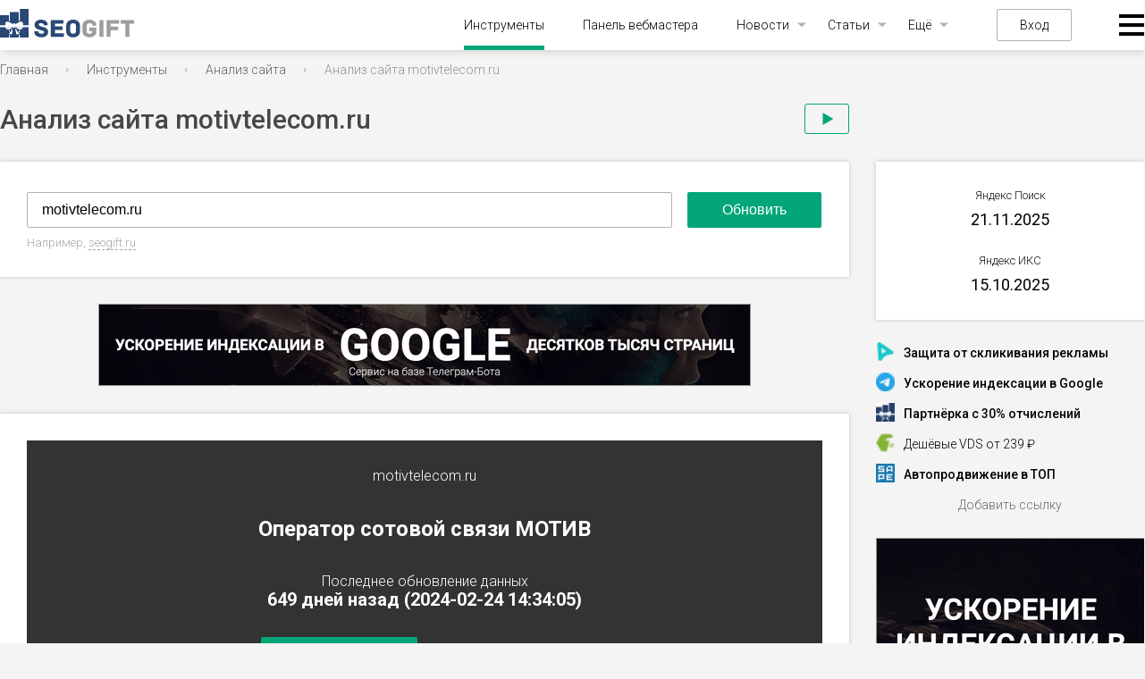

--- FILE ---
content_type: text/html; charset=UTF-8
request_url: https://seogift.ru/tools/analiz-sajta/motivtelecom.ru
body_size: 30447
content:
<!DOCTYPE html>
<html lang="ru">
<head>
  <meta charset="UTF-8">
    <meta name="robots" content="index, follow"/>
    <meta name="viewport" content="initial-scale=1, maximum-scale=1, user-scalable=no">
  <title>Анализ сайта motivtelecom.ru, информация о сайте и домене motivtelecom.ru</title>
  <meta name="description" content="Полный анализ сайта motivtelecom.ru ➤ИКС 3 020 ➤История сайта и позиции ➤Конкуренты motivtelecom.ru и похожие сайты. Только свежие данные о сайте и домене motivtelecom.ru."/>
  <meta name="yandex-verification" content="56f883659a083909" />
  <meta name='wmail-verification' content='e451d68750fa1f61b2573edaded60d88' />
  <meta http-equiv="Content-Security-Policy" content="upgrade-insecure-requests">
  <link rel="shortcut icon" type="image/png" href="/img/favicon.png">
  <link rel="stylesheet" href="/css/reset.css">
  <link rel="stylesheet" href="/fonts/fonts.css">
  <link rel="stylesheet" type="text/css" href="/css/datatables.css?v=1.0.2.60"/>
  <link rel="stylesheet" type="text/css" href="/css/responsive.dataTables.css"/>
  <link rel="stylesheet" href="/css/colordlg/colorpicker.php">
  <link rel="stylesheet" href="/css/style.css?v=1.0.2.60">
  <link href="https://fonts.googleapis.com/icon?family=Material+Icons" rel="stylesheet">
  <link href="https://cdnjs.cloudflare.com/ajax/libs/font-awesome/6.0.0-beta3/css/all.min.css" rel="stylesheet">
  <script src="https://unpkg.com/@popperjs/core@2"></script>
  <script src="https://unpkg.com/tippy.js@6"></script>
  <script>
      var isAuth = false;
      var userTariff = false;
      var userPackage = false;
      var hasPackage = userPackage ? true : false;
      var balance = 0;
  </script>
  <script src="https://cdnjs.cloudflare.com/ajax/libs/jquery/3.6.0/jquery.min.js"></script>
  <link rel="stylesheet" href="https://cdnjs.cloudflare.com/ajax/libs/dropzone/5.9.2/basic.min.css">
  <link rel="stylesheet" href="https://cdnjs.cloudflare.com/ajax/libs/jquery-datetimepicker/2.5.20/jquery.datetimepicker.min.css">
  <script type="text/javascript" src="/js/datatables.js"></script>
  <script src="https://cdnjs.cloudflare.com/ajax/libs/dropzone/5.9.2/dropzone.min.js"></script>
  <script src="https://cdnjs.cloudflare.com/ajax/libs/jquery-datetimepicker/2.5.20/jquery.datetimepicker.full.min.js"></script>
  <script type="text/javascript" src="/js/dataTables.responsive.js"></script>
  <script type="text/javascript" src="https://static.yoomoney.ru/checkout-client/checkout-widget.js"></script>
  <script src="https://cdnjs.cloudflare.com/ajax/libs/echarts/5.3.2/echarts.min.js"></script>
  <script src="/js/main.js?v=1.0.2.60"></script>
  <link rel="stylesheet" href="https://cdnjs.cloudflare.com/ajax/libs/jqueryui/1.12.1/jquery-ui.min.css">
  <link rel="stylesheet" href="https://cdnjs.cloudflare.com/ajax/libs/jqueryui/1.12.1/themes/base/theme.min.css">
  <script src="https://cdnjs.cloudflare.com/ajax/libs/jqueryui/1.12.1/jquery-ui.min.js"></script>
  <link rel="stylesheet" href="/css/ui/jquery-ui-1.8.11.custom.css" media="screen" type="text/css">
  <script type="text/javascript" src="/js/js.js?v=1.0.2.60"></script>
 
     

 <script type="text/javascript" src="/js/waitelements-tools.js?v=1.0.2.60"></script>
 <script type="text/javascript" src="/css/panel/jquery.corner.js"></script>
   <script type="text/javascript" src="/js/jquery.ui.custom.min.js"></script>
  
          <script type="text/javascript" src="/js/jquery.tablesorter.min.js?v=1.0.2.60"></script>    
            <script type="text/javascript" src="/js/jquery.tablesorter.pager.js?v=1.0.2.60"></script>    
       
     
<!-- Google Tag Manager -->
<script>(function(w,d,s,l,i){w[l]=w[l]||[];w[l].push({'gtm.start':
new Date().getTime(),event:'gtm.js'});var f=d.getElementsByTagName(s)[0],
j=d.createElement(s),dl=l!='dataLayer'?'&l='+l:'';j.async=true;j.src=
'https://www.googletagmanager.com/gtm.js?id='+i+dl;f.parentNode.insertBefore(j,f);
})(window,document,'script','dataLayer','GTM-KKLXMK');</script>
<!-- End Google Tag Manager -->


<script src='https://www.google.com/recaptcha/api.js'></script>

<!-- Yandex.RTB -->
<script>window.yaContextCb=window.yaContextCb||[]</script>
<script src="https://yandex.ru/ads/system/context.js" async></script>

</head>
<body>

<!-- Google Tag Manager (noscript) -->
<noscript><iframe src="https://www.googletagmanager.com/ns.html?id=GTM-KKLXMK"
height="0" width="0" style="display:none;visibility:hidden"></iframe></noscript>
<!-- End Google Tag Manager (noscript) -->





<header id="nav-fixed" class="nav-fixed">
    <div class="menu">
        <ul class="menu">

            <li><a href="#blocks-1" class="menus-lists active">Сервер</a></li>
            <li><a href="#blocks-2" class="menus-lists">Домен</a></li>
            <li><a href="#blocks-3" class="menus-lists">Основные показатели</a></li>
            <li><a href="#blocks-4" class="menus-lists">Новостные агрегаторы</a></li>
            <li><a href="#blocks-mobile" class="menus-lists">Мобильность</a></li>
            <li><a href="#blocks-safety" class="menus-lists">Безопасность</a></li>
            <li><a href="#blocks-5" class="menus-lists">Оптимизация</a></li>
            <li><a href="#blocks-6" class="menus-lists">Поисковая выдача</a></li>
            <li><a href="#blocks-7" class="menus-lists">Трафик</a></li>
            <!-- <li><a href="#blocks-8" class="menus-lists">Ссылочный профиль</a></li> -->
        </ul>

    </div>
</header>
<header>
  <div class="wrapper">
    
    <div class="left-burger">
      
    </div>

    <a href="/" class="logo"><img src="/img/logo.svg" alt=""></a>

    <div class="menu">
      <div class="close-menu"></div>
      <ul class="menu">
        <li class="active"><a href="/tools/">Инструменты</a></li>
        <li><a href="/panel/">Панель вебмастера</a></li>
        <li class="has-child">
          <a href="/news/">Новости</a>
          <ul class="sub-menu">
            <li><a href="/news/seonews/">Поисковые системы</a></li>
            <li><a href="/news/social-media/">Социальные сети</a></li>
            <li><a href="/news/services-news/">Сервисы</a></li>
          </ul>
        </li>
        <li class="has-child">
          <a href="#">Статьи</a>
          <ul class="sub-menu">
            <li><a href="/news/seo/">Поисковые системы</a></li>
            <li><a href="/news/internet-marketing/">Интернет-маркетинг</a></li>
            <li><a href="/news/analytics/">Исследования</a></li>
            <li><a href="/news/context/">Контекстная реклама</a></li>
            <li><a href="/news/hosting/">Хостинг</a></li>
            <li><a href="/news/domains/">Домены</a></li>
            <li><a href="/news/copyrighting/">Копирайтинг</a></li>
          </ul>
        </li>
        <li class="has-child">
          <a href="#">Ещё</a>
          <ul class="sub-menu">
            <li><a href="/updates/">Апдейты</a></li>
            <li><a href="/glossary/">Глоссарий</a></li>
          </ul>
        </li>
      </ul>
              <a href="#" class="login">Вход</a>
      
      <div class="burger">
        <ul class="sub-menu">
          <div class="vert">
            <li>
              <span>Оптимизация и SEO</span>
              <ul class="sub-menu">
<li><a href="/tools/analiz-sajta/">Анализ сайта</a></li>
<!-- <li><img src="/img/tag-red.png" width="18px" style="vertical-align:middle; margin-bottom:2px"> <a href="https://seogift.ru/goto/17/" target="blank">Привлечение клиентов из поиска</a></li> -->
<li><a href="/tools/analiz-kontenta/">Анализ контента и мета-тегов</a></li>
<li><a href="/tools/proverka-na-mobilnost/">Проверка на мобильность</a></li>
<li><a href="/tools/generator-klyuchevyh-slov-s-sajta/">Подбор ключевых слов</a></li>
<li><a href="/tools/generator-unikalnyh-ssylok/">Генератор анкоров</a></li>
<li><a href="/tools/sajt-glazami-poiskovogo-robota/">Сайт глазами поискового робота</a></li>
<li><a href="/tools/generator-klyuchevyh-slov-s-teksta/">Семантический анализ текста</a></li>
<li><a href="/tools/ocenka-stoimosti-ssylki-s-sajta/">Оценка стоимости ссылки с сайта</a></li>
<li><a href="/tools/generator-meta-tegov/">Генератор мета-тегов</a></li>
<li><a href="/tools/generator-robots-txt/">Генератор robots.txt</a></li>
<li><a href="/tools/informery-apdejtov/">Информеры апдейтов Яндекса</a></li>
<li><a href="/tools/analiz-vneshnih-i-vnutrennih-ssylok-stranicy/">Анализ внешних и внутренних ссылок страницы</a></li>
<li><a href="/tools/proverka-nalichiya-obratnoj-ssylki/">Проверка наличия обратной ссылки</a></li>
<li><a href="/tools/generator-staticheskih-url/">Сделать ЧПУ адрес в htaccess</a></li>
<li><a href="/tools/skrinshot-sajta/">Скриншот сайта</a></li>
              </ul>
            </li>
            <li>
              <span>Браузер и IP</span>
              <ul class="sub-menu">
<li><a href="/tools/uznat-svoj-ip/">Узнать свой IP адрес</a></li>
<li><a href="/tools/skorost-soedineniya-s-internet/">Скорость соединения с интернет</a></li>
<li><a href="/tools/besplatnye-proksi/">Бесплатные прокси</a></li>
<li><a href="/tools/generator-parolej/">Генератор паролей</a>
<li><a href="/tools/informer-ip-adresa/">Информер IP адреса</a></li>
              </ul>
            </li>
          </div>
          <div class="vert">
            <li>
              <span>Рейтинг сайта</span>
              <ul class="sub-menu">
<li><a href="/tools/massovaya-proverka-poseshchaemosti/">Проверка посещаемости сайта</a></li>
<li><a href="/tools/informer-tic-i-pr/">Счётчик ИКС</a></li>
<li><a href="/tools/massovaya-proverka-tic-i-pr/">Проверка ИКС сайта</a></li>
              </ul>
            </li>
            <li>
              <span>Работа со страницами</span>
              <ul class="sub-menu">
<li><a href="/tools/nanesenie-teksta-na-izobrazhenie/">Наложить текст на изображение</a></li>
<li><a href="/tools/izvlechenie-ssylok-so-stranicy/">Извлечение ссылок со страницы</a></li>
<li><a href="/tools/izvlechenie-email-adresov/">Извлечение e-mail из страницы</a></li>
<li><a href="/tools/generator-ikonki-favicon/">Генератор Favicon</a></li>
              </ul>
            </li>
            <li>
              <span>HTML, CSS и JS</span>
              <ul class="sub-menu">
<li><a href="/tools/kodirovanie-i-dekodirovanie-url/">Кодирование и декодирование URL</a></li>
<li><a href="/tools/zashifrovka-html-v-kod-javascript/">Зашифровка HTML в JavaScript</a></li>
<li><a href="/tools/upakovka-javascript/">Сжатие Javascript</a></li>
<li><a href="/tools/obedinenie-izobrazhenij/">Объединение изображений</a></li>
<li><a href="/tools/shifrovanie-strok/">Зашифровать в md5</a></li>
<li><a href="/tools/ehkranirovanie-specsimvolov/">Экранирование спецсимволов</a></li>
<li><a href="/tools/upakovka-css/">Сжатие CSS</a></li> 
              </ul>
            </li>
          </div>
          <div class="vert">
            <li>
              <span>Работа с текстом</span>
              <ul class="sub-menu">
<li><a href="/tools/podschet-dliny-teksta/">Подсчёт количества символов и слов</a></li>
<li><a href="/tools/translit-teksta/">Транслит текста</a></li>
<li><a href="/tools/generator-zagolovkov/">Генератор заголовков</a></li>
<li><a href="/tools/sravnenie-skhozhesti-teksta/">Сравнение двух текстов на схожесть</a></li>
<li><a href="/tools/udalenie-dublikatov-strok/">Удаление дубликатов строк</a></li>
<li><a href="/tools/kodirovanie-teksta-v-base64/">Кодирование текста в Base64</a></li>
<li><a href="/tools/generator-opechatok/">Генератор опечаток</a></li>
              </ul>
            </li>
            <li>
              <span>Информация о сервере</span>
              <ul class="sub-menu">
<li><a href="/tools/proverka-otveta-servera/">Проверка ответа сервера</a></li>
<li><a href="/tools/proverka-perenapravlenij-sajta/">Проверка редиректов сайта</a></li>
<li><a href="/tools/uznat-server-sajta/">Узнать сервер сайта</a></li>
<li><a href="/tools/uznat-ip-sajta/">Проверка IP сайта</a></li>
<li><a href="/tools/proverka-skorosti-sajta/">Проверка скорости загрузки сайта</a></li>
<li><a href="/tools/proverka-ping-i-tracerout/">Проверка Ping</a></li>
              </ul>
            </li>
            <li>
              <span>Информация о домене</span>
              <ul class="sub-menu">
<li><a href="/tools/whois-domena/">Whois домена</a></li>
<li><a href="/tools/whois-ip-sajta/">Проверка хостинга сайта</a></li>
<li><a href="/tools/massovaya-proverka-domenov-na-zanyatost/">Проверка доменов на занятость</a></li>
<li><a href="/tools/konverter-punycode/">Конвертер Punycode</a></li>
              </ul>
            </li>
          </div>
        </ul>
      </div>
    </div>
  </div>
</header>

<div class="wrapper">

<!-- navigation line begin -->
<div class="bread">
    <ul>
     
              <li typeof="v:Breadcrumb"><a property="v:title" rel="v:url" href="/">Главная</a></li>
      
     
              <li typeof="v:Breadcrumb"><a property="v:title" rel="v:url" href="/tools/">Инструменты</a></li>
      
     
              <li typeof="v:Breadcrumb"><a property="v:title" rel="v:url" href="/tools/analiz-sajta/">Анализ сайта</a></li>
      
            <li><span>Анализ сайта motivtelecom.ru</span></li>
        </ul>
  </div>
  <div class="pagetitle" ><h1>Анализ сайта motivtelecom.ru</h1><span class="tool-video play-btn"></span></div>
<!-- navigation line end -->
  <main class="main" >
      
            <script type="text/javascript">
    var countDays = 180;
    var countMin = 10;
    var countMax = 0;
    var checkDaysOrMin = true;
    var cUrl = 'motivtelecom.ru';
    var tariffLimit = true;
    window['AnalizePage'] = [];
</script>

<script type="text/javascript">
    var chartData = {};
    var x = {};
    function updateSG(d, v)
    {
        var needRender = true;
        if(chartData['page_speed'] == undefined){
            chartData['page_speed'] = {};
            needRender = false;
        }
        chartData['page_speed'][d] = parseInt(v)||0;
        if(needRender){
            renderCharts('speedChart');
        }
    };
    function getList(keys)
    {
        var list = {
            date: [],
            series: {}
        };
        for(var i = 0; i < chartData.date.length; i++){
            var date = chartData.date[i];
            var sum = 0;
            var tmp = {};
            for(var k = 0; k < keys.length; k++){
                var key = keys[k];
                var value = parseInt(chartData[key][date])||0;
                sum += value;
                tmp[key] = value;
            }
            if(keys.length > 1 && !sum){
                //continue;
            }
            list.date.push(date);
            for(var m in tmp){
                if(list.series[m] == undefined){
                    list.series[m] = [];
                }
                list.series[m].push(tmp[m]);
            }
        }
        return list;
    };
    function fval(x)
    {
        x = parseInt(x)||0;
        return x.toString().replace(/\B(?=(\d{3})+(?!\d))/g, " ");
    };
    function totime(v)
    {
        var m = ['Янв', 'Фев', 'Мар', 'Апр', 'Май', 'Июн', 'Июл', 'Авг', 'Сен', 'Окт', 'Ноя', 'Дек'];
        var exp = v.trim().split(' ');
        exp[1] = m.indexOf(exp[1]) + 1;
        if(exp[1] < 10){
            exp[1] = '0' + exp[1].toString();
        }
        exp[1] = exp[1].toString();
        exp[0] = parseInt(exp[0]);
        if(exp[0] < 10){
            exp[0] = '0' + exp[0].toString();
        }
        exp[0] = exp[0].toString();
        exp = exp.reverse();
        return new Date(exp.join('-')).getTime();
    };
    function chartDisabled(a)
    {
        data = 'В графике нет изменений';
        if(a !== undefined){
            data = `В графике найдено <b>`+textEnding(a.count, ['изменение','изменения','изменений']) +`</b>  за последние `+a.first_date+`.`
        }
        return `
            <div class="chart-btn-block">
            <div class="chart-btn">Показать график</div>
            <div class="chart-msg">
                <div class="mt-20">`+data+`</div>
                <div class="mt-15">Для просмотра необходимо повысить тариф</div>
                <div class="mt-20">
                    <a class="button" href="/tariffs/" target="_blank">Выбрать тариф</a>
                </div>
            </div>
        </div>
        `;
    }
    function renderCharts(chartId, tmpId)
    {
        chartId = chartId === undefined ? false : chartId;
        tmpId = tmpId === true;
        var charts = {
            chartdiv_rating: {
                name: "История изменения ИКС",
                series: {
                    id_cy_value: "Индекс качества сайта"
                }
            },
            speedChart: {
                name: "История изменения скорости загрузки сайта",
                series: {
                    page_speed: "Общая скорость загрузки страницы"
                }
            },
            sitemapChart: {
                name: "История изменения кол-ва ссылок",
                series: {
                    sitemap_links: "Кол-во ссылок"
                }
            },
            indexChart: {
                name: "История индексации",
                series: {
                    yandex_index_pages: "Кол-во страниц в Yandex",
                    google_index_pages: "Кол-во страниц в Google"
                }
            },
            chartdiv_li: {
                name: "История изменения посещаемости",
                series: {
                    id_lidaystat_value: "Посетителей в сутки",
                    id_limonthstat_value: "Посетителей в месяц"
                }
            },
            alexaChart: {
                name: "История изменения рейтинга Alexa",
                series: {
                    alexa_internet: "Место в интернете",
                    alexa_country: "Место в стране"
                }
            },
            linkpadChart: {
                name: "История изменения Linkpad",
                series: {
                    linkpad_donors: "Кол-во доноров",
                    linkpad_links: "Кол-во ссылок",
                    linkpad_outlink: "Исходящие ссылки",
                    linkpad_rank: "Linkpad Rank"
                }
            },
            majesticChart: {
                name: "История изменения Majestic",
                series: {
                    majestic_trustflow: "Trust Flow",
                    majestic_citationflow: "Citation Flow",
                    majestic_extbacklinks: "Кол-во ссылок",
                    majestic_refdomains: "Кол-во доноров"
                }
            }
        };
        if(chartId){
            var chartDom = document.getElementById((tmpId ? 'tmp_' : '') + chartId);
            if(!chartDom){
                return true;
            }
            var chartDomJquery = $("#"+(tmpId ? 'tmp_' : '') + chartId);
            if(!chartData.enabledCharts){
                var chartIndex = 0;
                for(var prop in charts[chartId].series){
                    chartIndex = prop;
                    break;
                }
                var chartStats = chartData.stats[chartIndex];
                if(chartIndex) {
                    chartDomJquery.parent().css({padding: '0px'});
                    chartDomJquery.html(chartDisabled(chartStats));
                    analizeEvents();
                }
                return true;
            }
            chartDomJquery.addClass('chart-inited');
            if(tmpId){
                chartDomJquery.addClass('chart-ex');
            }
            var myChart = echarts.init(chartDom);
            myChart.on('finished', function(){
               chartDomJquery.addClass('chart-finished');
            });
            var chart = charts[chartId];
            var keys = [];
            var legends = [];
            for(var p in chart.series){
                keys.push(p);
                legends.push(chart.series[p]);
            }
            var data = getList(keys);
            var l = data.date.length;
            var startValue = false;
            var endValue = false;
            if(l){
                endValue = data.date[l-1];
            }
            startValue = data.date[0];
            var xCountMin = countMin;
            for(var i = l - 1; i >= 0; i--){
                if(xCountMin>0){
                    xCountMin--;
                }else {
                    if(countMax == 20){
                        break;
                    }
                    if ((new Date).getTime() - totime(data.date[i]) > 24 * 3600 * countDays * 1000) {
                        continue;
                    }
                }
                //if(checkDaysOrMin) {
                    startValue = data.date[i];
                //}
            }
            var dataZoom = {
                bottom: legends.length > 1 ? isMobile ? 80 : 60 : 15,
                left: 15,
                right: 15,
                type: 'slider',
                realtime: true,
                showDetail: false,
                xAxisIndex: 0,
                show: tmpId === true ? false : true
            };
            if(startValue && endValue){
                dataZoom.startValue = startValue;
                dataZoom.endValue = endValue;
            }
            var option = {
                tooltip: {
                    trigger: 'axis',
                    formatter: function(p){
                        var html = `<div class="tt"><div class="h">`+p[0].name+`</div><div class="l">`;
                        for(var i = 0; i < p.length; i++){
                            var o = p[i];
                            html += `<div class="i">`+o.marker+` <span class="n" style="color: `+o.color+`">`+o.seriesName+`</span><span class="v">`+fval(o.value)+`</span></div>`;
                        }
                        html += `</p></div>`;
                        return html;
                    }
                },
                grid: {
                    left: 15,
                    right: 15,
                    top: 15,
                    bottom: !dataZoom.show ? (legends.length > 1 ? 55 : 0) : (legends.length > 1 ? (isMobile ? 120 : 100) : 50),
                    containLabel: true
                },
                xAxis: {
                    type: 'category',
                    axisTick: {
                        alignWithLabel: true
                    },
                    axisLabel: {
                        margin: 15,
                        rotate: 0
                    },
                    data: data.date
                },
                yAxis: {
                    type: 'value',
                    axisLabel: {
                        margin: 10,
                        formatter: fval
                    }
                },
                dataZoom: [dataZoom]
            };
            if(legends && legends.length > 1){
                option.legend = {
                    bottom: !dataZoom.show ? 0 : 15,
                    left: 'center',
                    width: isMobile ? 400 : 'auto',
                    itemGap: 15,
                    data: legends
                };
            }
            var series = [];
            for(var p in chart.series){
                series.push({
                    name: chart.series[p],
                    type: 'line',
                    smooth: true,
                    data: data.series[p]
                });
            }
            option.series = series;
            option && myChart.setOption(option);
            $(window).resize(function(){
                myChart.resize();
            });
            return myChart;
        }else{
            for(var p in charts){
                x[p] = renderCharts(p, tmpId);
            }
        }
    };
    function DoSetDefUrl(ident) {
        var str = 'seogift.ru';
        var obj = $('#' + ident);
        obj.val(str);
        obj.focus();
    }//DoSetDefUrl
    function PrepereToSend(th) {
        $('.wrap-log').fadeIn(400); return false;
        if (trim(th.url.value) == '') {
            alert('Укажите URL!');
            th.url.focus();
            return false;
        }
        if(userTariff){
            if(userTariff.analize_check == userTariff.info.analize_check){
                if(confirm('Вы израсходовали количество проверок, предусмотренных вашим тарифом. Приобрести тариф?')){
                    location.href = '/tariffs';
                }
                return false;
            }
        }
        if(tariffLimit){
            if(confirm('Ваш тарифный план имеет ограничения на частоту проверки. Улучшить тариф?')) {
                window.open('/tariffs/', '_blank');
            }
            return false;
        }
        $("#toolformloader").show();
        $('#globalbodydata').css('cursor', 'wait');
        if (!show_recaptcha(trim(th.url.value), '#toolform')) {
            wait_progress_element.StopWait();
            return false;
        }
        return true;
    }//PrepereToSend

    function ajax(file,post,div)
    {
        if (file=='valut_chart') {
            $(div).html('<div class="typelabelnew" style="margin-top: 20px;"></div> ');
        }
        $.post( file,
            post ,
            function(data, textStatus){
                if(typeof(div)=="function"){
                    div.call(null, data);
                }else{
                    $(div).html(data);
                }
            },
            "html" // "xml", "script", "json", "jsonp", "text"
        ).fail(function(){ $(div).html('-') });
    }

    function start_mobile_analys()
    {
        if($("#ajax_firstdate").text() == '-') {
            $('#ajax_firstdate').html('<div class="typelabelnew" style="margin-top: -6px;"></div> ');
        }
        ajax('/sm_ff/RU/templates/SIMPLE/tools/ajax-firstdate.php','url='+$('#url').val(),'#ajax_firstdate');
        /*
        $('#ajax_yandex_favicon').html('<div class="typelabelnew hdaft" style="margin-top: 20px;"></div> ');
        $('#ajax_yandex_host').html('<div class="typelabelnew hdaft" style="margin-top: 20px;"></div> ');
        $('#ajax_yandex_title').html('<div class="typelabelnew hdaft" style="margin-top: 20px;"></div> ');
        $('#ajax_yandex_desc').html('<div class="typelabelnew hdaft" style="margin-top: 20px;"></div> ');
        $('#ajax_yandex_modtime').html(' <div class="typelabelnew hdaft"  style="margin-top: 20px;"></div>  ');

        $.post( '/sm_ff/RU/templates/SIMPLE/tools/ajax-yandex-data.php' ,
                    'url='+$('#url').val() ,
                function(data, textStatus){
                    $('#ajax_yandex_favicon').attr('src','https://favicon.yandex.net/favicon/'+data.domain);
                    $('#ajax_yandex_host').html(data.domain);
                    $('#ajax_yandex_title').html(data.title);
                    $('#ajax_yandex_desc').html(data.headline);
                    $('#ajax_yandex_modtime').html(data.modtime);
                },
                    "json" // "xml", "script", "json", "jsonp", "text"
            );
        */
        if(!$("#ajax_yandex_title").text().trim().length || !$("#ajax_google_title").text().trim().length){
            $('#ajax_yandex_host').html('').addClass('d-none');
            $('#ajax_yandex_title').html('<div class="typelabelnew"></div>');
            $('#ajax_yandex_desc').html('');
            if($("#ajax_yandex_modtime").text() == '-') {
                $('#ajax_yandex_modtime').html('<div class="typelabelnew"></div>');
            }
            $('#ajax_google_host').html('').addClass('d-none');
            $('#ajax_google_title').html('');
            $('#ajax_google_title_ex').html('<div class="typelabelnew"></div>');
            $('#ajax_google_desc').html('');
            $.post('/tools/analiz-sajta/', {
                is_ajax_mode: 1,
                spparams3: 'xml_data',
                url: $('#url').val()
            }, function(res){
                if(res){
                    if(res.yandex){
                        $("#ajax_yandex_title").text(res.yandex.title);
                        $("#ajax_yandex_desc").text(res.yandex.description);
                        $("#ajax_yandex_host").text(res.yandex.real_domain).removeClass('d=none');
                        $("#ajax_yandex_modtime").text(res.yandex.modtime);
                    }
                    if(res.google){
                        $("#ajax_google_title").text(res.google.title);
                        $("#ajax_google_desc").text(res.google.description);
                        $("#ajax_google_title_ex").text(res.google.domain);
                        $("#ajax_google_host").text(res.google.real_domain).removeClass('d=none');
                    }
                }
            }, 'json');
        }
    }

</script>

<div class="analysis">
    <form method="post" name="tollform" id="toolform" onsubmit="return PrepereToSend(this)">
        <input type="text" value="motivtelecom.ru" placeholder="Введите адрес"
               name="url" id="url">
        <input type="hidden" value="do" name="doactiontool">
        <input type="submit" onclick="ym(9363304, 'reachGoal', 'knopka_analiz_sajta'); return true;" value="Обновить">
    </form>
    
        <script>
            $("#url").on('input', function(){
                $(this).val($(this).val().toLowerCase());
            });
        </script>
    
    <div class="example" style="white-space: nowrap;">Например, <a href="javascript:" onclick="DoSetDefUrl('url')">seogift.ru</a></div>
                </div>

    <div class="banner">
            
  <noindex><a rel="nofollow" href="https://seogift.ru/goto/26/" target="_blank"><img src="/pfiles/images/e25f0a9a9751088b384e097dcfb02f2a.png" border="0" width="728" height="90" /></a></noindex> 
  
 
    </div>

                        <script>var getHistoryData = false; </script>
            <div class="check_site">
                <div class="result"
                     style="background: none!important; background-size: cover;">
                    <div class="result__text">
                        <p>motivtelecom.ru</p>
                        <p class="result__text__inside" style="font-size: 24px !important;">Оператор сотовой связи МОТИВ</p>
                        <p class='check_site-mob'>Последнее обновление данных<br>
                            <b>649 дней назад
                                (2024-02-24 14:34:05)</b>
                        </p>
                        <a id="analize-panel-btn" class="btn-reg" href="javascript:void(0)">+ Добавить в панель</a>
                        <a id="analize-pdf-btn" class="btn-reg" href="javascript:void(0)"><img src="/img/pdf-report.svg"> Отчёт в PDF</a>
                        <p>Сравнивайте в панели сайт motivtelecom.ru с конкурентами и скачивайте отчёты в PDF здесь</p>
                    </div>
                </div>
                <ul class="result__data">
                    <li>Кодировка
                        <span>UTF-8</span>
                    </li>
                    <li>Размер страницы <span>307.16 Kb</span></li>
                    <li>Скорость загрузки
                        <span>488.98 Kb/s</span>
                    </li>
                    <li>Время загрузки
                        <span>0.63 sec</span>
                    </li>
                </ul>
            </div>
            <div id="blocks-1" class="section server">
                <h2>Сервер</h2>
                <ul>
                    <li class="drop-row"><a class="" href="#">Тип сервера</a>
                        <span> nginx</span>
                        <p class="drop-inner">Тип и название веб-сервера. Популярные технологии веб-серверов: Apache, Nginx, CloudFlare и др.</p>
                    </li>
                    <li class="drop-row"><a class="" href="#">Сервер сайта </a>
                        <span>217.148.54.160</span>
                        <p class="drop-inner">Сервер сайта позволяет найти хостинг, где размещен сайт.</p>
                    </li>
                    <li class="drop-row"><a class="" href="#">IP сайта </a>
                        <span>217.148.54.160
                    <a href="https://www.bing.com/search?FORM=MSNH&q=IP:217.148.54.160" target="_blank" class="links-span2"
                       rel="nofollow">все сайты на этом IP</a></span>
                        <p class="drop-inner">Зная все сайты на одном IP, можно вычислить сети сайтов одного
                            владельца.</p>
                    </li>
                    <li class="drop-row"><a class="" href="#">Основное зеркало </a>
                                                    <span>https://motivtelecom.ru/</span>
                                                <p class="drop-inner">Основное зеркало показывает на каком хосте и с каким протоколом анализируемый
                            сайт. Для "подклеенных" сайтов будет другой хост. Поэтому следует изучать тот сайт, который отображается в данной строке. </p>
                    </li>
                    <li class="drop-row"><a class="" href="#">Расположение датацентра </a>
                                                    <span class="country">Russia</span>
                                                            <span class="flags_wrap"><img class="flags" src="/img/items/flag/Russia.svg"></span>
                                                                            <p class="drop-inner">Близость датацентра к пользователям сайта влияет на скорость передачи
                            данных, а значит, делает отклик страниц сайта быстрее. Соответственно, это влияет на
                            ранжирование в поисковых системах.</p>
                    </li>
                </ul>
            </div>
            <div class="banner link bold">
                <a href="/goto/5/" target="_blank"><img src="/img/banner-sape.png"></a>
                <span class="banner_text"><span>Отличный</span> <span><strong><a href="/goto/5/" target="_blank">заработок</a></strong></span> <span>с сайта motivtelecom.ru до <span><strong>432 000 рублей/мес.</strong></span>, продавая вечные ссылки!</span></span>
            </div>
            <div id="blocks-2" class="section domen">
                <h2>Домен</h2>
                                    <ul>
                                                    <li class="drop-row"><a href="#">Регистратор</a>
                                <span>RU-CENTER-RU</span>
                                <p class="drop-inner">Регистратор доменных имен — организация, которая уполномочена регистрировать новые доменные имена, а также продлевать срок действия уже существующих доменных имен.</p>
                            </li>
                                                                            <li class="drop-row"><a href="#">Дата регистрации</a>
                                <span>2007-04-01</span>
                                <p class="drop-inner">Дата записи нового владельца доменного имени. Если домен не был продлён предыдущим владельцем, и куплен следующим, то будет отображаться дата текущего владельца.</p></li>
                            </li>
                                                                            <li class="drop-row"><a class="domen__age" href="#">Возраст домена</a>
                                <span>18 г, 9 мес, 2 н, 4 дня, 1 ч</span>
                                <p class="drop-inner">Поисковые системы учитывают возраст сайта. Чем старше сайт, тем проще
                                    его продвигать. Однако стоит различать возраст сайта от возраста домена. Важна не сама
                                    "старость" домена, а наличие его страниц индексе поисковых систем.</p></li>
                                                                            <li class="drop-row"><a href="#">Регистрация домена истекает</a>
                                <span>2023-04-01</span>
                                <p class="drop-inner">Следите за тем, когда необходимо продлить ваш домен. Лишившись домена,
                                    придется начинать продвигать новый сайт сначала ;)</p>
                            </li>
                                                                            <li>Осталось до окончания, дней
                                <span class="country">24</span></li>
                                            </ul>
                            </div>
            <div id="blocks-3" class="section main__showing">
                <h2>Основные показатели</h2>
                <ul>
                    <li class="drop-row"><a href="#">Яндекс ИКС</a>
                        <span>3 020</span>
                        <p class="drop-inner">ИКС - новый показатель качества сайта. Пришел на замену устаревшему ТИЦ.
                            Введен 31 августа 2018 г. Коррелирует с объемом трафика на сайт (не важно с каких
                            источников).</p></li>

                    <li class="drop-row"><a href="#">Склейка домена</a>
                        <span>
                                                            <img src="/img/check.svg" width="20" class="main_check">
                                                    </span>
                        <p class="drop-inner">В некоторых случаях владелец сайта может указать поисковым системам, что
                            сайт А является полной копией сайта Б. При анализе важно понимать, изучаете ли вы основной
                            сайт или "подклеенный".</p></li>

                    <li class="drop-row"><a href="#">Первая дата в Web Archive</a>
                        <span id="ajax_firstdate" style="line-height: 17px; height: 17px;">2011-05-07</span>
                        <p class="drop-inner">Возраст сайта (главной страницы) по данным сервиса Web Archive.</p></li>

                    <li class="drop-row"><a href="#">Первая дата в Яндексе</a>
                        <span id="ajax_yandex_modtime" style="line-height: 17px; height: 17px;">-</span>
                        <p class="drop-inner">Возраст сайта (главной страницы) по данным поисковой системы Яндекс.</p></li>
                </ul>

                <div class="header-chart">История изменения ИКС</div>
                                                                    <script type="text/javascript">
                    
                    function numberFormat(number) {
                        return number.replace(/(\d)(?=(\d{3})+$)/g, '$1 ');
                    }

                    function addNumberToElement(number, element) {
                        var number = numberFormat(number);
                        var element = document.getElementById(element);

                        if (typeof element.innerText !== 'undefined') {
                            element.innerText = number;
                        } else {
                            element.textContent = number;
                        }
                    }
                    
                </script>
                <script>
                    
                    getHistoryData = function(cUrl)
                    {
                        waited('charts');
                        $('.chart').html('<div class="typelabelnew"></div>');
                        $.post('/tools/analiz-sajta/', {
                            is_ajax_mode: 1,
                            getdata: 2,
                            url: cUrl
                        }, function(res){
                            var list = [];
                            var lastItem = {};
                            chartData.enabledCharts = res.enable_charts;
                            chartData.stats = res.stats;
                            chartData.date = [];
                            for(var p in res.items){
                                chartData[res.items[p]] = [];
                            }
                            for(var d in res.list){
                                chartData.date.push(d);
                                var listItem = res.list[d];
                                for(var i = 0; i < listItem.length; i++){
                                    var key = res.items[i];
                                    var item = listItem[i];
                                    if(lastItem && lastItem[key] != undefined && (item=='-'||item==''||(item=='0' && lastItem[key] != 0))){
                                        item = lastItem[key];
                                    }
                                    lastItem[key] = item;
                                    if(chartData[key][d] == undefined){
                                        chartData[key][d] = parseInt(item)||0;
                                    }
                                }
                            }
                            renderCharts();
                            unwaited('charts');
                            function setSitemapData(res){
                                var parent = $("#sitemap_links_loader");
                                var link = parent.attr('href');
                                var val = '-';
                                var sitemap = res;
                                if(sitemap){
                                    if(link.length){
                                        val = '<a class="link-right" rel="nofollow" target="_blank" href="' + link + '">' + fval(sitemap.links) + '</a>';
                                    }else{
                                        val = fval(sitemap.links);
                                    }
                                }
                                if(chartData.sitemap_links != undefined){
                                    var lastSitemap = false;
                                    for(var p in chartData.sitemap_links){
                                        lastSitemap = p;
                                    }
                                    if(lastSitemap){
                                        chartData.sitemap_links[lastSitemap] = sitemap ? sitemap.links : 0;
                                        renderCharts('sitemapChart');
                                    }
                                }
                                parent.html(val);
                                $("#sitemap_type").html(sitemap ? 'Файл' + (sitemap.type ? ' индекса': '') : '-');
                                $("#sitemap_size").html(sitemap ? sitemap.size + ' Кб' : '-');
                                var sp = parent.parent().parent().parent().parent();
                                if(!sitemap){
                                    sp.html(`<div class="file-sitemap">Файл Sitemap.xml</div>
                <div class="a-error" style="margin: 20px 30px;">Файл Sitemap.xml не найден!</div>`);
                                }else if(sitemap.status != 200){
                                    sp.html(`<div class="file-sitemap">Файл Sitemap.xml</div>
                <div class="a-error" style="margin: 20px 30px;">Файл Sitemap.xml недоступен [`+sitemap.status+`]!</div>`);
                                }
                                unwaited('sitemap');
                            }
                            function updateSitemap()
                            {
                                function getSitemapData()
                                {
                                    $.ajax({
                                        url: location.href,
                                        data: {
                                            is_ajax_mode: 1,
                                            new: 1,
                                            url: cUrl,
                                            spparams3: "get_sitemap_links"
                                        },
                                        type: "POST",
                                        timeout: 30000,
                                        success: function(res){
                                            if(res && res.execute == 2){
                                                setSitemapData(res);
                                            }else{
                                                setTimeout(function(){
                                                    getSitemapData();
                                                }, 10000);
                                            }
                                        },
                                        error: function(res){
                                            setTimeout(function(){
                                                getSitemapData();
                                            }, 10000);
                                        }
                                    });
                                }
                                if( !$("#sitemap_links_loader").hasClass('sitemap_links') ){
                                    waited('sitemap');
                                    $.ajax({
                                        url: location.href,
                                        data: {is_ajax_mode:1, new:1, url: cUrl, spparams3: $("#sitemap_links_loader").attr('item-execute') == 0 ? "sitemap_links" : "get_sitemap_links"},
                                        type: "POST",
                                        timeout: 120000,
                                        success: function(res){
                                            if(res.execute == 2){
                                                setSitemapData(res);
                                            }else{
                                                getSitemapData();
                                            }
                                        },
                                        error: function(a, b, c){
                                            if(b == 'error' || b == 'timeout'){
                                                return getSitemapData();
                                            }
                                            $("#sitemap_links_loader, #sitemap_type, #sitemap_size").text('-');
                                            $("#sitemapChart").html('');
                                            unwaited('sitemap');
                                        }
                                    });
                                }
                            };
                            updateSitemap();
                        }, 'json').fail(function(){
                            getHistoryData(cUrl);
                        });
                    };
                    
                </script>
                <div class="fix-chart">
                    <div id="chartdiv_rating" class="chart"></div>
                </div>
                <div class="showing__tic">
                    <img src="https://seogift.ru/informer-images/3/image-4941128.tif">
                    <textarea><!-- seogift.ru --><a href="https://seogift.ru/" target="_blank" title="Проверка сайта"><img border="0" src="https://seogift.ru/informer-images/3/image-4941128.tif" alt="Анализ сайта"></a><!-- seogift.ru --></textarea>
                </div>

            </div>

            <div class="banner link bold">
                <a href="/goto/1/" target="_blank"><img src="/img/banner-telderi2.png"></a>
                <span class="banner_text"><span>Продай свой сайт motivtelecom.ru на бирже</span> <a
                            href="/goto/1/"
                            target="_blank"> Telderi.ru</a> <span>за <strong>3 240 000 рублей</strong></span></span>
            </div>

            <!-- <div class="banner link bold">
               <a href="/goto/16/" target="_blank"><img src="/img/banner-links-stream.png" width="200px"></a>
               <span class="banner_text"><span><a href="/goto/16/" target="_blank">Крауд-ссылки для <strong>motivtelecom.ru</strong>. СНГ от 110 руб., Запад от $5. Протестируйте на 5 ссылках!</a></span></span>
            </div>  -->

            <div id="blocks-4" class="section catalog all">
                <h2>Новостные агрегаторы</h2>
                <ul>
                    <li class="drop-row"><a href="#">Google Новости</a>
                        <a href="https://news.google.com/search?q=motivtelecom.ru"
                           class="link-right" rel="nofollow" target="_blank">Посмотреть</a>
                        <p class="drop-inner">Наличие сайта в сервисе Google Новости является показателем доверия со
                            стороны поисковой системы Google. В сервис принимают только качественные сайты с уникальным
                            авторским контентом.</p>
                    </li>
                    <li class="drop-row"><a href="#">Дзен</a>
                        <a href="https://dzen.ru/search?query=motivtelecom.ru"
                           class="link-right" rel="nofollow" target="_blank">Посмотреть</a>
                        <p class="drop-inner">Дзен – наследник новостного сервиса Яндекс.Новости, принадлежащий в настоящее время корпорации Mail.ru Group. До сих пор наличие сайта и его упоминание в Дзене свидетельствует о доверии к ресурсу со стороны поисковой системы Яндекс.</p>
                    </li>
                </ul>
            </div>


            <div id="blocks-mobile" class="section server hiden_after">
                <h2>Мобильность</h2>
                                                    <ul class="speed_load_page phone_checker">
                        <li class="drop-row">
                            <a href="#" class="speed_load_page__left">Область экрана</a>
                            <p class="speed_load_page__right"> <img id="screen_ch" src="" width="20">
                            <div class="typelabelnew hdaft" style="margin-top: 20px;"></div>
                            </p>
                            <p class="drop-inner">Наличие на странице горизонтальной прокрутки и масштабирования делают сайт неудобным для пользователей. Приходится увеличивать масштаб страницы и просматривать малую часть контента.</p>
                        </li>
                        <li class="drop-row">
                            <a href="#" class="speed_load_page__left">Тег Viewport</a>
                            <p class="speed_load_page__right"><img src="/img/check.svg" width="20"> </p>
                            <p class="drop-inner">Отсутствие тега Viewport означает, что мобильные устройства будут пытаться отображать страницу как для настольных устройств с горизонтальной прокруткой и масштабированием.</p>
                        </li>
                        <li class="drop-row">
                            <a href="#" class="speed_load_page__left">Размеры шрифтов</a>
                            <p class="speed_load_page__right"><img id="font_ch" width="20">
                            <div class="typelabelnew hdaft" style="margin-top: 20px;"></div>
                            </p>
                            <p class="drop-inner">Слишком маленький размер шрифта является проблемой для мобильных устройств. Ведь приходится масштабировать контент, чтобы прочитать мелкий текст. Подобная проблема встречается и у адаптированных сайтов.</p>
                        </li>
                        <li class="drop-row">
                            <a href="#" class="speed_load_page__left">Flash-элементы</a>
                            <p class="speed_load_page__right"><img src="/img/check.svg" width="20"> </p>
                            <p class="drop-inner">Cовременные браузеры не поддерживают Flash, т.к. данная технология ресурсо- и энергозатратная. Не используйте на сайте Flash.</p>
                        </li>
                        <li class="drop-row">
                            <a href="#" class="speed_load_page__left">Java-апплеты</a>
                            <p class="speed_load_page__right"><img src="/img/check.svg" width="20"> </p>
                            <p class="drop-inner">Cовременные браузеры не поддерживают Java-апплеты (программа, написанная на устаревшем языке программирования Java), т.к. данная технология является небезопасной. Не используйте на сайте Java-апплеты.</p>
                        </li>
                        <li class="drop-row">
                            <a href="#" class="speed_load_page__left">Silverlight-плагины</a>
                            <p class="speed_load_page__right"><img src="/img/check.svg" width="20"> </p>
                            <p class="drop-inner">Cовременные браузеры не поддерживают Microsoft Silverlight. Это устаревшая программная платформа для написания и запуска многофункциональных интернет-приложений RIA, схожая с Adobe Flash, включающая в себя модуль для браузера, который позволяет запускать приложения, содержащие анимацию, векторную графику и аудио-видео ролики, что характерно для RIA. Не используйте на сайте Silverlight-плагины.</p>
                        </li>
                    </ul>
                    <iframe id="checkframe" sandbox="allow-same-origin" style="width:360px;height:1px;" align="center" seamless width="360px" height="1px" src="about:blank"></iframe>
                    <script>
                        
                        window.mchecked = {};
                        waited('mcheck');
                        function check() {
                            max_screen = 380;
                            document.getElementById('checkframe').contentWindow.scrollTo(1000, 1000);
                            if (document.getElementById('checkframe').contentWindow.pageXOffset != 0) {
                                max_screen = 500;
                            }
                            var xscreen = false;
                            var xfonts = false;
                            if (max_screen <= 380)
                                xscreen = true;
                            
                                                        if(max_screen <= 380)
                                xfonts = true;
                                                        
                            $('#screen_ch').attr('src', xscreen ? '/img/check.svg' : '/img/cancel.svg');
                            $('#font_ch').attr('src', xfonts ? '/img/check.svg' : '/img/cancel.svg');
                            $("#screen_ch").parent().next().hide();
                            $('#font_ch').parent().next().hide();
                            $('#checkframe').hide();
                            /* $('#loadingitembyprogress').hide(); */
                            $('.hdaft').hide();
                            $("#checkframe").remove();
                            window['mchecked'] = {
                                screen: xscreen ? true : false,
                                fonts: xfonts ? true : false
                            };
                            unwaited('mcheck');
                        }
                        $('#checkframe').on("load", function() {
                            check();
                        });
                        $('.hiden_after').show();
                        $('.services').hide();
                        
                    </script>
                            </div>

            <div class="banner">
                
<!-- Yandex.RTB R-A-1430184-7 -->
<div id="yandex_rtb_R-A-1430184-7"></div>
<script>window.yaContextCb.push(()=>{
  Ya.Context.AdvManager.render({
    renderTo: 'yandex_rtb_R-A-1430184-7',
    blockId: 'R-A-1430184-7'
  })
})</script>
            </div>

            <div id="blocks-safety" class="section safety main__showing">
                <h2>Безопасность</h2>
                <ul>
                    <li class="drop-row">
                        <a href="#">Проверка на вирусы в Яндексе</a>
                        <span style="float: right;">
                            <img src="/img/check.svg" width="20">
                        </span>
                        <p class="drop-inner">Наличие вирусов по версии поисковой системы Яндекс.</p>
                    </li>
                    <li class="drop-row">
                        <a href="#">Проверка на вирусы в Google</a>
                        <span style="float: right;">
                            <img src="/img/check.svg" width="20">
                        </span>
                        <p class="drop-inner">Наличие вирусов по версии поисковой системы Google.</p>
                    </li>
                    <li class="drop-row">
                        <a href="#">Реестр запрещенных сайтов</a>
                        <span style="float: right; display: inline-flex; align-items: center;">
                                                            <img src="/img/check.svg" width="20">
                                                    </span>
                        <p class="drop-inner">Наличие сайта в реестре делает его продвижение невозможным на территории Российской Федерации.</p>
                    </li>
                    <li class="drop-row">
                        <a href="#">SSL-сертификат</a>
                        <span style="float: right; display: inline-flex; align-items: center;">
                                                        <img src="/img/check.svg" width="20">
                        </span>
                        <p class="drop-inner">Поисковые системы учитывают наличие "зелёного" SSL-сертификата при ранжировании. Отсутствие подобного сертификата или наличие самоподписанного снижает доверие пользователей.</p>
                    </li>
                </ul>
            </div>
            <div id="blocks-5" class="section optimization">
                <h2>Оптимизация</h2>
                <p class="meta-tags">Мета-теги страницы</p>
                <ul>
                    <li class="drop-row">
                        <a href="#" class="opt-tittle">Title</a>
                        <p class="drop-inner">Заголовок Title является важным элементом определения релевантности страницы для поисковых систем. Пишите кратко с содержанием ключевых слов из семантического ядра.</p>
                        <p class="drop-inner-show">                                Оператор сотовой связи МОТИВ
                            </p></li>
                    <li class="drop-row">
                        <a href="#" class="opt-tittle">Description</a>
                        <p class="drop-inner">Напрямую мета-тег Description не влияет на релевантность страницы. Однако привлекательный Description позволяет увеличить CRT сниппета из поисковой выдачи, что опосредованно может влиять на релевантность страницы. Используйте рекламные слоганы с ключевыми словами.</p>
                        <p class="drop-inner-show">                                <i>(нет)</i>
                            </p></li>
                    <li class="drop-row">
                        <a href="#" class="opt-tittle">Keywords</a>
                        <p class="drop-inner">В настоящий момент поисковые системы Яндекс и Google не учитывают мета-тег Keywords. Его можно не заполнять, либо вовсе не выводить на странице.</p>
                        <p class="drop-inner-show">                                <i>(нет)</i>
                            </p></li>
                </ul>
                                    <p class="meta-tags" style="margin-top: 15px;">Теги страницы</p>
                    <ul>
                                                                                                                <li class="drop-row">
                                                                        <a href="#" class="opt-tittle">h1</a>
                                    <p class="drop-inner">Тег h1 влияет на релевантность страницы для поисковых систем. Заголовок страницы должен использоваться в единственном количестве на странице. Быть кратким и содержать ключевые слова. <br><br>Теги h2-h6 влияют на релевантность страницы для поисковых систем, но в меньшей степени, чем h1. Данные теги должны использоваться только для подзаголовков. Допустимо множественное использование одного типа тегов. Не используйте h2-h6 для разметки ссылок, пунктов меню, картинок и других вспомогательных элементов.</p>
                                                                        <p class="drop-inner-show">(нет)</p>
                                </li>
                                                                                                                                                                                                                                                                                                                                                                                                                                                                                        </ul>
                                	 
		<div style="">
			
				<style type="text/css">
					.numb_td { width: 50px; white-space: nowrap; }
				</style>
				<script type="text/javascript">
					function ShHdBlElement(th, ident) {	   
						var hd = ($('#'+ident).css('visibility') == 'hidden') ? true : false; 
						$(th).html((hd) ? 'Скрыть' : 'Ссылки списком');
						$('#'+ident).css('visibility', (hd) ? 'visible' : 'hidden');
						$('#'+ident).css('display', (hd) ? 'block' : 'none');
					}//ShHdBlElement
					var linksdata = new Array();
					linksdata['ins_href'] = new Array(); 
					linksdata['ins_href_full'] = new Array();

					linksdata['out_href'] = new Array();
					linksdata['out_href_full'] = new Array();

					linksdata['sdm_href'] = new Array();
					linksdata['sdm_href_full'] = new Array();

					function LoadLinksList(ident, arrname, th) {
						try {	   	
							if(th){
								th.disabled = true;
							}
							$('#globalbodydata').css('cursor', 'wait');
							var norepeat = document.getElementById(ident+'norepeat');
							norepeat = (norepeat && norepeat.checked) ? true : false;
							var id = $('#'+ident);
							id.val('');
							var arr2 = new Array();
							for (var i=0; i < linksdata[arrname].length; i++) {
								linksdata[arrname][i] = trim(linksdata[arrname][i]);
								if (linksdata[arrname][i] == '') { continue; }	
								if (!norepeat || !InArray(arr2, linksdata[arrname][i])) {
									if (id.val() == '') { id.val(linksdata[arrname][i]); } else { id.val(id.val() + "\n" + linksdata[arrname][i]); }
									if (norepeat) { arr2.push(linksdata[arrname][i]); }		  	
								}		 	
							}		
						} finally {
							$('#globalbodydata').css('cursor', 'auto');
							if(th){
								th.disabled = false;		
							}
						}	   	
					}//LoadLinksList

					$(document).ready(function() {
						$('#inner_links_btn').click(function (event) {
							event.preventDefault();
							$('#inner_links_list .links-hiddens').slideDown(300);
							$(this).hide();
						});
						$('#out_links_btn').click(function (event) {
							event.preventDefault();
							$('#out_links_list .links-hiddens').slideDown(300);
							$(this).hide();
						});
						$('#poddomen_links_btn').click(function (event) {
							event.preventDefault();
							$('#poddomen_links_list .links-hiddens').slideDown(300);
							$(this).hide();
						});
					});
				</script>
			
							<div class="links_page">
					<div class="inside_links">
						<p class="bold">Внутренние ссылки</p>
						<p class="index_inside">Индексируются: <b>80</b>, не индексируются: <b>0</b></p>
					</div>
				</div>
				<!--<label style="color: #000000; margin-left: 6px">[
				<a style="font-size: 95%" href="javascript:" onclick="ShHdBlElement(this, 'insidel')">Скрыть</a>]</label>-->
				<div id="insidel" class="">
					<ul id="inner_links_list" class="inside_links__items">
													<li class="">
								<div class="fix-li-cul">
									<div class="fix-nums-cul number">1.</div>
																			<div class="fix-links-cul">
											<div class="fix-links-block">
												<div>Частным клиентам</div>
												<div class="drop-inner-show inside_links__left">https://motivtelecom.ru/sverdlovsk_oblast/&nbsp;&nbsp; <label style="color: #808080">[ /sverdlovsk_oblast/ ]</label></div>
											</div>
										</div>
										<p class="inside_links__right">
																					</p>
									 
									
										<script type="text/javascript">
											linksdata['ins_href'].push('/sverdlovsk_oblast/');
											linksdata['ins_href_full'].push('https://motivtelecom.ru/sverdlovsk_oblast/');
										</script>
									
								</div>
							</li>
													<li class="">
								<div class="fix-li-cul">
									<div class="fix-nums-cul number">2.</div>
																			<div class="fix-links-cul">
											<div class="fix-links-block">
												<div>Офисы и покрытие</div>
												<div class="drop-inner-show inside_links__left">https://motivtelecom.ru/sverdlovsk_oblast/motiv-on-map&nbsp;&nbsp; <label style="color: #808080">[ /sverdlovsk_oblast/motiv-on-map ]</label></div>
											</div>
										</div>
										<p class="inside_links__right">
																					</p>
									 
									
										<script type="text/javascript">
											linksdata['ins_href'].push('/sverdlovsk_oblast/motiv-on-map');
											linksdata['ins_href_full'].push('https://motivtelecom.ru/sverdlovsk_oblast/motiv-on-map');
										</script>
									
								</div>
							</li>
													<li class="">
								<div class="fix-li-cul">
									<div class="fix-nums-cul number">3.</div>
																			<div class="fix-links-cul">
											<div class="fix-links-block">
												<div>Тарифы</div>
												<div class="drop-inner-show inside_links__left">https://motivtelecom.ru/sverdlovsk_oblast/tariffs&nbsp;&nbsp; <label style="color: #808080">[ /sverdlovsk_oblast/tariffs ]</label></div>
											</div>
										</div>
										<p class="inside_links__right">
																					</p>
									 
									
										<script type="text/javascript">
											linksdata['ins_href'].push('/sverdlovsk_oblast/tariffs');
											linksdata['ins_href_full'].push('https://motivtelecom.ru/sverdlovsk_oblast/tariffs');
										</script>
									
								</div>
							</li>
													<li class="">
								<div class="fix-li-cul">
									<div class="fix-nums-cul number">4.</div>
																			<div class="fix-links-cul">
											<div class="fix-links-block">
												<div>Все тарифы</div>
												<div class="drop-inner-show inside_links__left">https://motivtelecom.ru/sverdlovsk_oblast/tariffs&nbsp;&nbsp; <label style="color: #808080">[ /sverdlovsk_oblast/tariffs ]</label></div>
											</div>
										</div>
										<p class="inside_links__right">
																					</p>
									 
									
										<script type="text/javascript">
											linksdata['ins_href'].push('/sverdlovsk_oblast/tariffs');
											linksdata['ins_href_full'].push('https://motivtelecom.ru/sverdlovsk_oblast/tariffs');
										</script>
									
								</div>
							</li>
													<li class="">
								<div class="fix-li-cul">
									<div class="fix-nums-cul number">5.</div>
																			<div class="fix-links-cul">
											<div class="fix-links-block">
												<div>Архив тарифов</div>
												<div class="drop-inner-show inside_links__left">https://motivtelecom.ru/sverdlovsk_oblast/tariffs/archive&nbsp;&nbsp; <label style="color: #808080">[ /sverdlovsk_oblast/tariffs/archive ]</label></div>
											</div>
										</div>
										<p class="inside_links__right">
																					</p>
									 
									
										<script type="text/javascript">
											linksdata['ins_href'].push('/sverdlovsk_oblast/tariffs/archive');
											linksdata['ins_href_full'].push('https://motivtelecom.ru/sverdlovsk_oblast/tariffs/archive');
										</script>
									
								</div>
							</li>
													<li class=" links-hiddens">
								<div class="fix-li-cul">
									<div class="fix-nums-cul number">6.</div>
																			<div class="fix-links-cul">
											<div class="fix-links-block">
												<div>Пополнить баланс</div>
												<div class="drop-inner-show inside_links__left">https://motivtelecom.ru/sverdlovsk_oblast/payments-transfers&nbsp;&nbsp; <label style="color: #808080">[ /sverdlovsk_oblast/payments-transfers ]</label></div>
											</div>
										</div>
										<p class="inside_links__right">
																					</p>
									 
									
										<script type="text/javascript">
											linksdata['ins_href'].push('/sverdlovsk_oblast/payments-transfers');
											linksdata['ins_href_full'].push('https://motivtelecom.ru/sverdlovsk_oblast/payments-transfers');
										</script>
									
								</div>
							</li>
													<li class=" links-hiddens">
								<div class="fix-li-cul">
									<div class="fix-nums-cul number">7.</div>
																			<div class="fix-links-cul">
											<div class="fix-links-block">
												<div>Отложенный платеж</div>
												<div class="drop-inner-show inside_links__left">https://motivtelecom.ru/sverdlovsk_oblast/deferred-payment&nbsp;&nbsp; <label style="color: #808080">[ /sverdlovsk_oblast/deferred-payment ]</label></div>
											</div>
										</div>
										<p class="inside_links__right">
																					</p>
									 
									
										<script type="text/javascript">
											linksdata['ins_href'].push('/sverdlovsk_oblast/deferred-payment');
											linksdata['ins_href_full'].push('https://motivtelecom.ru/sverdlovsk_oblast/deferred-payment');
										</script>
									
								</div>
							</li>
													<li class=" links-hiddens">
								<div class="fix-li-cul">
									<div class="fix-nums-cul number">8.</div>
																			<div class="fix-links-cul">
											<div class="fix-links-block">
												<div>Оплата ЖКХ и других услуг</div>
												<div class="drop-inner-show inside_links__left">https://motivtelecom.ru/sverdlovsk_oblast/motiv-pay&nbsp;&nbsp; <label style="color: #808080">[ /sverdlovsk_oblast/motiv-pay ]</label></div>
											</div>
										</div>
										<p class="inside_links__right">
																					</p>
									 
									
										<script type="text/javascript">
											linksdata['ins_href'].push('/sverdlovsk_oblast/motiv-pay');
											linksdata['ins_href_full'].push('https://motivtelecom.ru/sverdlovsk_oblast/motiv-pay');
										</script>
									
								</div>
							</li>
													<li class=" links-hiddens">
								<div class="fix-li-cul">
									<div class="fix-nums-cul number">9.</div>
																			<div class="fix-links-cul">
											<div class="fix-links-block">
												<div>Акции и предложения</div>
												<div class="drop-inner-show inside_links__left">https://motivtelecom.ru/sverdlovsk_oblast/actions&nbsp;&nbsp; <label style="color: #808080">[ /sverdlovsk_oblast/actions ]</label></div>
											</div>
										</div>
										<p class="inside_links__right">
																					</p>
									 
									
										<script type="text/javascript">
											linksdata['ins_href'].push('/sverdlovsk_oblast/actions');
											linksdata['ins_href_full'].push('https://motivtelecom.ru/sverdlovsk_oblast/actions');
										</script>
									
								</div>
							</li>
													<li class=" links-hiddens">
								<div class="fix-li-cul">
									<div class="fix-nums-cul number">10.</div>
																			<div class="fix-links-cul">
											<div class="fix-links-block">
												<div>Услуги</div>
												<div class="drop-inner-show inside_links__left">https://motivtelecom.ru/sverdlovsk_oblast/services&nbsp;&nbsp; <label style="color: #808080">[ /sverdlovsk_oblast/services ]</label></div>
											</div>
										</div>
										<p class="inside_links__right">
																					</p>
									 
									
										<script type="text/javascript">
											linksdata['ins_href'].push('/sverdlovsk_oblast/services');
											linksdata['ins_href_full'].push('https://motivtelecom.ru/sverdlovsk_oblast/services');
										</script>
									
								</div>
							</li>
													<li class=" links-hiddens">
								<div class="fix-li-cul">
									<div class="fix-nums-cul number">11.</div>
																			<div class="fix-links-cul">
											<div class="fix-links-block">
												<div>Услуги для интернета</div>
												<div class="drop-inner-show inside_links__left">https://motivtelecom.ru/sverdlovsk_oblast/services/category/uslugi-dlya-interneta&nbsp;&nbsp; <label style="color: #808080">[ /sverdlovsk_oblast/services/category/uslugi-dlya-interneta ]</label></div>
											</div>
										</div>
										<p class="inside_links__right">
																					</p>
									 
									
										<script type="text/javascript">
											linksdata['ins_href'].push('/sverdlovsk_oblast/services/category/uslugi-dlya-interneta');
											linksdata['ins_href_full'].push('https://motivtelecom.ru/sverdlovsk_oblast/services/category/uslugi-dlya-interneta');
										</script>
									
								</div>
							</li>
													<li class=" links-hiddens">
								<div class="fix-li-cul">
									<div class="fix-nums-cul number">12.</div>
																			<div class="fix-links-cul">
											<div class="fix-links-block">
												<div>Голосовые услуги</div>
												<div class="drop-inner-show inside_links__left">https://motivtelecom.ru/sverdlovsk_oblast/services/category/obtshenie-na-vygodnyh-usloviyah&nbsp;&nbsp; <label style="color: #808080">[ /sverdlovsk_oblast/services/category/obtshenie-na-vygodnyh-usloviyah ]</label></div>
											</div>
										</div>
										<p class="inside_links__right">
																					</p>
									 
									
										<script type="text/javascript">
											linksdata['ins_href'].push('/sverdlovsk_oblast/services/category/obtshenie-na-vygodnyh-usloviyah');
											linksdata['ins_href_full'].push('https://motivtelecom.ru/sverdlovsk_oblast/services/category/obtshenie-na-vygodnyh-usloviyah');
										</script>
									
								</div>
							</li>
													<li class=" links-hiddens">
								<div class="fix-li-cul">
									<div class="fix-nums-cul number">13.</div>
																			<div class="fix-links-cul">
											<div class="fix-links-block">
												<div>Междугородная и международная связь</div>
												<div class="drop-inner-show inside_links__left">https://motivtelecom.ru/sverdlovsk_oblast/services/category/uslugi-mezhdugorodnoy-svyazi&nbsp;&nbsp; <label style="color: #808080">[ /sverdlovsk_oblast/services/category/uslugi-mezhdugorodnoy-svyazi ]</label></div>
											</div>
										</div>
										<p class="inside_links__right">
																					</p>
									 
									
										<script type="text/javascript">
											linksdata['ins_href'].push('/sverdlovsk_oblast/services/category/uslugi-mezhdugorodnoy-svyazi');
											linksdata['ins_href_full'].push('https://motivtelecom.ru/sverdlovsk_oblast/services/category/uslugi-mezhdugorodnoy-svyazi');
										</script>
									
								</div>
							</li>
													<li class=" links-hiddens">
								<div class="fix-li-cul">
									<div class="fix-nums-cul number">14.</div>
																			<div class="fix-links-cul">
											<div class="fix-links-block">
												<div>Услуги для роуминга</div>
												<div class="drop-inner-show inside_links__left">https://motivtelecom.ru/sverdlovsk_oblast/services/category/uslugi-rouminga&nbsp;&nbsp; <label style="color: #808080">[ /sverdlovsk_oblast/services/category/uslugi-rouminga ]</label></div>
											</div>
										</div>
										<p class="inside_links__right">
																					</p>
									 
									
										<script type="text/javascript">
											linksdata['ins_href'].push('/sverdlovsk_oblast/services/category/uslugi-rouminga');
											linksdata['ins_href_full'].push('https://motivtelecom.ru/sverdlovsk_oblast/services/category/uslugi-rouminga');
										</script>
									
								</div>
							</li>
													<li class=" links-hiddens">
								<div class="fix-li-cul">
									<div class="fix-nums-cul number">15.</div>
																			<div class="fix-links-cul">
											<div class="fix-links-block">
												<div>Полезные сервисы</div>
												<div class="drop-inner-show inside_links__left">https://motivtelecom.ru/sverdlovsk_oblast/services/category/poleznye-servisy&nbsp;&nbsp; <label style="color: #808080">[ /sverdlovsk_oblast/services/category/poleznye-servisy ]</label></div>
											</div>
										</div>
										<p class="inside_links__right">
																					</p>
									 
									
										<script type="text/javascript">
											linksdata['ins_href'].push('/sverdlovsk_oblast/services/category/poleznye-servisy');
											linksdata['ins_href_full'].push('https://motivtelecom.ru/sverdlovsk_oblast/services/category/poleznye-servisy');
										</script>
									
								</div>
							</li>
													<li class=" links-hiddens">
								<div class="fix-li-cul">
									<div class="fix-nums-cul number">16.</div>
																			<div class="fix-links-cul">
											<div class="fix-links-block">
												<div>Развлекательные сервисы</div>
												<div class="drop-inner-show inside_links__left">https://motivtelecom.ru/sverdlovsk_oblast/services/category/razvlekatelnye-servisy&nbsp;&nbsp; <label style="color: #808080">[ /sverdlovsk_oblast/services/category/razvlekatelnye-servisy ]</label></div>
											</div>
										</div>
										<p class="inside_links__right">
																					</p>
									 
									
										<script type="text/javascript">
											linksdata['ins_href'].push('/sverdlovsk_oblast/services/category/razvlekatelnye-servisy');
											linksdata['ins_href_full'].push('https://motivtelecom.ru/sverdlovsk_oblast/services/category/razvlekatelnye-servisy');
										</script>
									
								</div>
							</li>
													<li class=" links-hiddens">
								<div class="fix-li-cul">
									<div class="fix-nums-cul number">17.</div>
																			<div class="fix-links-cul">
											<div class="fix-links-block">
												<div>Безопасность</div>
												<div class="drop-inner-show inside_links__left">https://motivtelecom.ru/sverdlovsk_oblast/services/category/bezopasnost&nbsp;&nbsp; <label style="color: #808080">[ /sverdlovsk_oblast/services/category/bezopasnost ]</label></div>
											</div>
										</div>
										<p class="inside_links__right">
																					</p>
									 
									
										<script type="text/javascript">
											linksdata['ins_href'].push('/sverdlovsk_oblast/services/category/bezopasnost');
											linksdata['ins_href_full'].push('https://motivtelecom.ru/sverdlovsk_oblast/services/category/bezopasnost');
										</script>
									
								</div>
							</li>
													<li class=" links-hiddens">
								<div class="fix-li-cul">
									<div class="fix-nums-cul number">18.</div>
																			<div class="fix-links-cul">
											<div class="fix-links-block">
												<div>Базовые услуги связи</div>
												<div class="drop-inner-show inside_links__left">https://motivtelecom.ru/sverdlovsk_oblast/services/category/bazovye-uslugi-svyazi&nbsp;&nbsp; <label style="color: #808080">[ /sverdlovsk_oblast/services/category/bazovye-uslugi-svyazi ]</label></div>
											</div>
										</div>
										<p class="inside_links__right">
																					</p>
									 
									
										<script type="text/javascript">
											linksdata['ins_href'].push('/sverdlovsk_oblast/services/category/bazovye-uslugi-svyazi');
											linksdata['ins_href_full'].push('https://motivtelecom.ru/sverdlovsk_oblast/services/category/bazovye-uslugi-svyazi');
										</script>
									
								</div>
							</li>
													<li class=" links-hiddens">
								<div class="fix-li-cul">
									<div class="fix-nums-cul number">19.</div>
																			<div class="fix-links-cul">
											<div class="fix-links-block">
												<div>Роуминг</div>
												<div class="drop-inner-show inside_links__left">https://motivtelecom.ru/sverdlovsk_oblast/roaming-i-mezhdugorodnyaya-svyaz&nbsp;&nbsp; <label style="color: #808080">[ /sverdlovsk_oblast/roaming-i-mezhdugorodnyaya-svyaz ]</label></div>
											</div>
										</div>
										<p class="inside_links__right">
																					</p>
									 
									
										<script type="text/javascript">
											linksdata['ins_href'].push('/sverdlovsk_oblast/roaming-i-mezhdugorodnyaya-svyaz');
											linksdata['ins_href_full'].push('https://motivtelecom.ru/sverdlovsk_oblast/roaming-i-mezhdugorodnyaya-svyaz');
										</script>
									
								</div>
							</li>
													<li class=" links-hiddens">
								<div class="fix-li-cul">
									<div class="fix-nums-cul number">20.</div>
																			<div class="fix-links-cul">
											<div class="fix-links-block">
												<div>Поездки по России</div>
												<div class="drop-inner-show inside_links__left">https://motivtelecom.ru/sverdlovsk_oblast/roaming-i-mezhdugorodnyaya-svyaz&nbsp;&nbsp; <label style="color: #808080">[ /sverdlovsk_oblast/roaming-i-mezhdugorodnyaya-svyaz ]</label></div>
											</div>
										</div>
										<p class="inside_links__right">
																					</p>
									 
									
										<script type="text/javascript">
											linksdata['ins_href'].push('/sverdlovsk_oblast/roaming-i-mezhdugorodnyaya-svyaz');
											linksdata['ins_href_full'].push('https://motivtelecom.ru/sverdlovsk_oblast/roaming-i-mezhdugorodnyaya-svyaz');
										</script>
									
								</div>
							</li>
													<li class=" links-hiddens">
								<div class="fix-li-cul">
									<div class="fix-nums-cul number">21.</div>
																			<div class="fix-links-cul">
											<div class="fix-links-block">
												<div>Поездки по миру</div>
												<div class="drop-inner-show inside_links__left">https://motivtelecom.ru/sverdlovsk_oblast/roaming-i-mezhdugorodnyaya-svyaz/roaming&nbsp;&nbsp; <label style="color: #808080">[ /sverdlovsk_oblast/roaming-i-mezhdugorodnyaya-svyaz/roaming ]</label></div>
											</div>
										</div>
										<p class="inside_links__right">
																					</p>
									 
									
										<script type="text/javascript">
											linksdata['ins_href'].push('/sverdlovsk_oblast/roaming-i-mezhdugorodnyaya-svyaz/roaming');
											linksdata['ins_href_full'].push('https://motivtelecom.ru/sverdlovsk_oblast/roaming-i-mezhdugorodnyaya-svyaz/roaming');
										</script>
									
								</div>
							</li>
													<li class=" links-hiddens">
								<div class="fix-li-cul">
									<div class="fix-nums-cul number">22.</div>
																			<div class="fix-links-cul">
											<div class="fix-links-block">
												<div>О компании</div>
												<div class="drop-inner-show inside_links__left">https://motivtelecom.ru/sverdlovsk_oblast/about&nbsp;&nbsp; <label style="color: #808080">[ /sverdlovsk_oblast/about ]</label></div>
											</div>
										</div>
										<p class="inside_links__right">
																					</p>
									 
									
										<script type="text/javascript">
											linksdata['ins_href'].push('/sverdlovsk_oblast/about');
											linksdata['ins_href_full'].push('https://motivtelecom.ru/sverdlovsk_oblast/about');
										</script>
									
								</div>
							</li>
													<li class=" links-hiddens">
								<div class="fix-li-cul">
									<div class="fix-nums-cul number">23.</div>
																			<div class="fix-links-cul">
											<div class="fix-links-block">
												<div>Руководство</div>
												<div class="drop-inner-show inside_links__left">https://motivtelecom.ru/sverdlovsk_oblast/leadership&nbsp;&nbsp; <label style="color: #808080">[ /sverdlovsk_oblast/leadership ]</label></div>
											</div>
										</div>
										<p class="inside_links__right">
																					</p>
									 
									
										<script type="text/javascript">
											linksdata['ins_href'].push('/sverdlovsk_oblast/leadership');
											linksdata['ins_href_full'].push('https://motivtelecom.ru/sverdlovsk_oblast/leadership');
										</script>
									
								</div>
							</li>
													<li class=" links-hiddens">
								<div class="fix-li-cul">
									<div class="fix-nums-cul number">24.</div>
																			<div class="fix-links-cul">
											<div class="fix-links-block">
												<div>Правовая информация</div>
												<div class="drop-inner-show inside_links__left">https://motivtelecom.ru/sverdlovsk_oblast/legal-information&nbsp;&nbsp; <label style="color: #808080">[ /sverdlovsk_oblast/legal-information ]</label></div>
											</div>
										</div>
										<p class="inside_links__right">
																					</p>
									 
									
										<script type="text/javascript">
											linksdata['ins_href'].push('/sverdlovsk_oblast/legal-information');
											linksdata['ins_href_full'].push('https://motivtelecom.ru/sverdlovsk_oblast/legal-information');
										</script>
									
								</div>
							</li>
													<li class=" links-hiddens">
								<div class="fix-li-cul">
									<div class="fix-nums-cul number">25.</div>
																			<div class="fix-links-cul">
											<div class="fix-links-block">
												<div>Работа в Мотив</div>
												<div class="drop-inner-show inside_links__left">https://motivtelecom.ru/sverdlovsk_oblast/vakansii&nbsp;&nbsp; <label style="color: #808080">[ /sverdlovsk_oblast/vakansii ]</label></div>
											</div>
										</div>
										<p class="inside_links__right">
																					</p>
									 
									
										<script type="text/javascript">
											linksdata['ins_href'].push('/sverdlovsk_oblast/vakansii');
											linksdata['ins_href_full'].push('https://motivtelecom.ru/sverdlovsk_oblast/vakansii');
										</script>
									
								</div>
							</li>
													<li class=" links-hiddens">
								<div class="fix-li-cul">
									<div class="fix-nums-cul number">26.</div>
																			<div class="fix-links-cul">
											<div class="fix-links-block">
												<div>Поддержка</div>
												<div class="drop-inner-show inside_links__left">https://motivtelecom.ru/sverdlovsk_oblast/support&nbsp;&nbsp; <label style="color: #808080">[ /sverdlovsk_oblast/support ]</label></div>
											</div>
										</div>
										<p class="inside_links__right">
																					</p>
									 
									
										<script type="text/javascript">
											linksdata['ins_href'].push('/sverdlovsk_oblast/support');
											linksdata['ins_href_full'].push('https://motivtelecom.ru/sverdlovsk_oblast/support');
										</script>
									
								</div>
							</li>
													<li class=" links-hiddens">
								<div class="fix-li-cul">
									<div class="fix-nums-cul number">27.</div>
																			<div class="fix-links-cul">
											<div class="fix-links-block">
												<div>Быстрые решения</div>
												<div class="drop-inner-show inside_links__left">https://motivtelecom.ru/sverdlovsk_oblast/fast-decisions&nbsp;&nbsp; <label style="color: #808080">[ /sverdlovsk_oblast/fast-decisions ]</label></div>
											</div>
										</div>
										<p class="inside_links__right">
																					</p>
									 
									
										<script type="text/javascript">
											linksdata['ins_href'].push('/sverdlovsk_oblast/fast-decisions');
											linksdata['ins_href_full'].push('https://motivtelecom.ru/sverdlovsk_oblast/fast-decisions');
										</script>
									
								</div>
							</li>
													<li class=" links-hiddens">
								<div class="fix-li-cul">
									<div class="fix-nums-cul number">28.</div>
																			<div class="fix-links-cul">
											<div class="fix-links-block">
												<div>Сообщить о мошенничестве</div>
												<div class="drop-inner-show inside_links__left">https://motivtelecom.ru/sverdlovsk_oblast/bezopasnost&nbsp;&nbsp; <label style="color: #808080">[ /sverdlovsk_oblast/bezopasnost ]</label></div>
											</div>
										</div>
										<p class="inside_links__right">
																					</p>
									 
									
										<script type="text/javascript">
											linksdata['ins_href'].push('/sverdlovsk_oblast/bezopasnost');
											linksdata['ins_href_full'].push('https://motivtelecom.ru/sverdlovsk_oblast/bezopasnost');
										</script>
									
								</div>
							</li>
													<li class=" links-hiddens">
								<div class="fix-li-cul">
									<div class="fix-nums-cul number">29.</div>
																			<div class="fix-links-cul">
											<div class="fix-links-block">
												<div>Добро пожаловаться</div>
												<div class="drop-inner-show inside_links__left">https://motivtelecom.ru/sverdlovsk_oblast/complain&nbsp;&nbsp; <label style="color: #808080">[ /sverdlovsk_oblast/complain ]</label></div>
											</div>
										</div>
										<p class="inside_links__right">
																					</p>
									 
									
										<script type="text/javascript">
											linksdata['ins_href'].push('/sverdlovsk_oblast/complain');
											linksdata['ins_href_full'].push('https://motivtelecom.ru/sverdlovsk_oblast/complain');
										</script>
									
								</div>
							</li>
													<li class=" links-hiddens">
								<div class="fix-li-cul">
									<div class="fix-nums-cul number">30.</div>
																			<div class="fix-links-cul">
											<div class="fix-links-block">
												<div>Правила оказания услуг</div>
												<div class="drop-inner-show inside_links__left">https://motivtelecom.ru/sverdlovsk_oblast/terms-of-service&nbsp;&nbsp; <label style="color: #808080">[ /sverdlovsk_oblast/terms-of-service ]</label></div>
											</div>
										</div>
										<p class="inside_links__right">
																					</p>
									 
									
										<script type="text/javascript">
											linksdata['ins_href'].push('/sverdlovsk_oblast/terms-of-service');
											linksdata['ins_href_full'].push('https://motivtelecom.ru/sverdlovsk_oblast/terms-of-service');
										</script>
									
								</div>
							</li>
													<li class=" links-hiddens">
								<div class="fix-li-cul">
									<div class="fix-nums-cul number">31.</div>
																			<div class="fix-links-cul">
											<div class="fix-links-block">
												<div>Пресс-центр</div>
												<div class="drop-inner-show inside_links__left">https://motivtelecom.ru/sverdlovsk_oblast/press-center&nbsp;&nbsp; <label style="color: #808080">[ /sverdlovsk_oblast/press-center ]</label></div>
											</div>
										</div>
										<p class="inside_links__right">
																					</p>
									 
									
										<script type="text/javascript">
											linksdata['ins_href'].push('/sverdlovsk_oblast/press-center');
											linksdata['ins_href_full'].push('https://motivtelecom.ru/sverdlovsk_oblast/press-center');
										</script>
									
								</div>
							</li>
													<li class=" links-hiddens">
								<div class="fix-li-cul">
									<div class="fix-nums-cul number">32.</div>
																			<div class="fix-links-cul">
											<div class="fix-links-block">
												<div>Новости</div>
												<div class="drop-inner-show inside_links__left">https://motivtelecom.ru/sverdlovsk_oblast/news&nbsp;&nbsp; <label style="color: #808080">[ /sverdlovsk_oblast/news ]</label></div>
											</div>
										</div>
										<p class="inside_links__right">
																					</p>
									 
									
										<script type="text/javascript">
											linksdata['ins_href'].push('/sverdlovsk_oblast/news');
											linksdata['ins_href_full'].push('https://motivtelecom.ru/sverdlovsk_oblast/news');
										</script>
									
								</div>
							</li>
													<li class=" links-hiddens">
								<div class="fix-li-cul">
									<div class="fix-nums-cul number">33.</div>
																			<div class="fix-links-cul">
											<div class="fix-links-block">
												<div>Медиа-банк</div>
												<div class="drop-inner-show inside_links__left">https://motivtelecom.ru/sverdlovsk_oblast/media-bank&nbsp;&nbsp; <label style="color: #808080">[ /sverdlovsk_oblast/media-bank ]</label></div>
											</div>
										</div>
										<p class="inside_links__right">
																					</p>
									 
									
										<script type="text/javascript">
											linksdata['ins_href'].push('/sverdlovsk_oblast/media-bank');
											linksdata['ins_href_full'].push('https://motivtelecom.ru/sverdlovsk_oblast/media-bank');
										</script>
									
								</div>
							</li>
													<li class=" links-hiddens">
								<div class="fix-li-cul">
									<div class="fix-nums-cul number">34.</div>
																			<div class="fix-links-cul">
											<div class="fix-links-block">
												<div>Фирменный стиль</div>
												<div class="drop-inner-show inside_links__left">https://motivtelecom.ru/sverdlovsk_oblast/form-style&nbsp;&nbsp; <label style="color: #808080">[ /sverdlovsk_oblast/form-style ]</label></div>
											</div>
										</div>
										<p class="inside_links__right">
																					</p>
									 
									
										<script type="text/javascript">
											linksdata['ins_href'].push('/sverdlovsk_oblast/form-style');
											linksdata['ins_href_full'].push('https://motivtelecom.ru/sverdlovsk_oblast/form-style');
										</script>
									
								</div>
							</li>
													<li class=" links-hiddens">
								<div class="fix-li-cul">
									<div class="fix-nums-cul number">35.</div>
																			<div class="fix-links-cul">
											<div class="fix-links-block">
												<div>Контакты</div>
												<div class="drop-inner-show inside_links__left">https://motivtelecom.ru/sverdlovsk_oblast/contacts&nbsp;&nbsp; <label style="color: #808080">[ /sverdlovsk_oblast/contacts ]</label></div>
											</div>
										</div>
										<p class="inside_links__right">
																					</p>
									 
									
										<script type="text/javascript">
											linksdata['ins_href'].push('/sverdlovsk_oblast/contacts');
											linksdata['ins_href_full'].push('https://motivtelecom.ru/sverdlovsk_oblast/contacts');
										</script>
									
								</div>
							</li>
													<li class=" links-hiddens">
								<div class="fix-li-cul">
									<div class="fix-nums-cul number">36.</div>
																			<div class="fix-links-cul">
											<div class="fix-links-block">
												<div>[img]</div>
												<div class="drop-inner-show inside_links__left">https://motivtelecom.ru/sverdlovsk_oblast/mnp&nbsp;&nbsp; <label style="color: #808080">[ /sverdlovsk_oblast/mnp ]</label></div>
											</div>
										</div>
										<p class="inside_links__right">
																					</p>
									 
									
										<script type="text/javascript">
											linksdata['ins_href'].push('/sverdlovsk_oblast/mnp');
											linksdata['ins_href_full'].push('https://motivtelecom.ru/sverdlovsk_oblast/mnp');
										</script>
									
								</div>
							</li>
													<li class=" links-hiddens">
								<div class="fix-li-cul">
									<div class="fix-nums-cul number">37.</div>
																			<div class="fix-links-cul">
											<div class="fix-links-block">
												<div>[img]</div>
												<div class="drop-inner-show inside_links__left">https://motivtelecom.ru/sverdlovsk_oblast/fast-decisions&nbsp;&nbsp; <label style="color: #808080">[ /sverdlovsk_oblast/fast-decisions ]</label></div>
											</div>
										</div>
										<p class="inside_links__right">
																					</p>
									 
									
										<script type="text/javascript">
											linksdata['ins_href'].push('/sverdlovsk_oblast/fast-decisions');
											linksdata['ins_href_full'].push('https://motivtelecom.ru/sverdlovsk_oblast/fast-decisions');
										</script>
									
								</div>
							</li>
													<li class=" links-hiddens">
								<div class="fix-li-cul">
									<div class="fix-nums-cul number">38.</div>
																			<div class="fix-links-cul">
											<div class="fix-links-block">
												<div>Перейти в Мотив</div>
												<div class="drop-inner-show inside_links__left">https://motivtelecom.ru/sverdlovsk_oblast/mnp?utm_source=sait&amp;utm_medium=b2c_menu&amp;utm_campaign=mnp_so&amp;utm_content=231220&nbsp;&nbsp; <label style="color: #808080">[ https://motivtelecom.ru/sverdlovsk_oblast/mnp?utm_source=sait&amp;utm_medium=b2c_menu&amp;utm_campaign=mnp_so&amp;utm_content=231220 ]</label></div>
											</div>
										</div>
										<p class="inside_links__right">
																					</p>
									 
									
										<script type="text/javascript">
											linksdata['ins_href'].push('https://motivtelecom.ru/sverdlovsk_oblast/mnp?utm_source=sait&amp;amp;utm_medium=b2c_menu&amp;amp;utm_campaign=mnp_so&amp;amp;utm_content=231220');
											linksdata['ins_href_full'].push('https://motivtelecom.ru/sverdlovsk_oblast/mnp?utm_source=sait&amp;amp;utm_medium=b2c_menu&amp;amp;utm_campaign=mnp_so&amp;amp;utm_content=231220');
										</script>
									
								</div>
							</li>
													<li class=" links-hiddens">
								<div class="fix-li-cul">
									<div class="fix-nums-cul number">39.</div>
																			<div class="fix-links-cul">
											<div class="fix-links-block">
												<div>Тарифы</div>
												<div class="drop-inner-show inside_links__left">https://motivtelecom.ru/sverdlovsk_oblast/tariffs?utm_source=sait&amp;utm_medium=b2c_menu&amp;utm_campaign=tariffs_so&amp;utm_content=231220&nbsp;&nbsp; <label style="color: #808080">[ https://motivtelecom.ru/sverdlovsk_oblast/tariffs?utm_source=sait&amp;utm_medium=b2c_menu&amp;utm_campaign=tariffs_so&amp;utm_content=231220 ]</label></div>
											</div>
										</div>
										<p class="inside_links__right">
																					</p>
									 
									
										<script type="text/javascript">
											linksdata['ins_href'].push('https://motivtelecom.ru/sverdlovsk_oblast/tariffs?utm_source=sait&amp;amp;utm_medium=b2c_menu&amp;amp;utm_campaign=tariffs_so&amp;amp;utm_content=231220');
											linksdata['ins_href_full'].push('https://motivtelecom.ru/sverdlovsk_oblast/tariffs?utm_source=sait&amp;amp;utm_medium=b2c_menu&amp;amp;utm_campaign=tariffs_so&amp;amp;utm_content=231220');
										</script>
									
								</div>
							</li>
													<li class=" links-hiddens">
								<div class="fix-li-cul">
									<div class="fix-nums-cul number">40.</div>
																			<div class="fix-links-cul">
											<div class="fix-links-block">
												<div>Услуги</div>
												<div class="drop-inner-show inside_links__left">https://motivtelecom.ru/sverdlovsk_oblast/services?utm_source=sait&amp;utm_medium=b2c_menu&amp;utm_campaign=services_so&amp;utm_content=231220&nbsp;&nbsp; <label style="color: #808080">[ https://motivtelecom.ru/sverdlovsk_oblast/services?utm_source=sait&amp;utm_medium=b2c_menu&amp;utm_campaign=services_so&amp;utm_content=231220 ]</label></div>
											</div>
										</div>
										<p class="inside_links__right">
																					</p>
									 
									
										<script type="text/javascript">
											linksdata['ins_href'].push('https://motivtelecom.ru/sverdlovsk_oblast/services?utm_source=sait&amp;amp;utm_medium=b2c_menu&amp;amp;utm_campaign=services_so&amp;amp;utm_content=231220');
											linksdata['ins_href_full'].push('https://motivtelecom.ru/sverdlovsk_oblast/services?utm_source=sait&amp;amp;utm_medium=b2c_menu&amp;amp;utm_campaign=services_so&amp;amp;utm_content=231220');
										</script>
									
								</div>
							</li>
													<li class=" links-hiddens">
								<div class="fix-li-cul">
									<div class="fix-nums-cul number">41.</div>
																			<div class="fix-links-cul">
											<div class="fix-links-block">
												<div>Акции</div>
												<div class="drop-inner-show inside_links__left">https://motivtelecom.ru/sverdlovsk_oblast/actions?utm_source=sait&amp;utm_medium=b2c_menu&amp;utm_campaign=actions_so&amp;utm_content=260922&nbsp;&nbsp; <label style="color: #808080">[ https://motivtelecom.ru/sverdlovsk_oblast/actions?utm_source=sait&amp;utm_medium=b2c_menu&amp;utm_campaign=actions_so&amp;utm_content=260922 ]</label></div>
											</div>
										</div>
										<p class="inside_links__right">
																					</p>
									 
									
										<script type="text/javascript">
											linksdata['ins_href'].push('https://motivtelecom.ru/sverdlovsk_oblast/actions?utm_source=sait&amp;amp;utm_medium=b2c_menu&amp;amp;utm_campaign=actions_so&amp;amp;utm_content=260922');
											linksdata['ins_href_full'].push('https://motivtelecom.ru/sverdlovsk_oblast/actions?utm_source=sait&amp;amp;utm_medium=b2c_menu&amp;amp;utm_campaign=actions_so&amp;amp;utm_content=260922');
										</script>
									
								</div>
							</li>
													<li class=" links-hiddens">
								<div class="fix-li-cul">
									<div class="fix-nums-cul number">42.</div>
																			<div class="fix-links-cul">
											<div class="fix-links-block">
												<div>Роуминг</div>
												<div class="drop-inner-show inside_links__left">https://motivtelecom.ru/sverdlovsk_oblast/roaming-i-mezhdugorodnyaya-svyaz?utm_source=sait&amp;utm_medium=b2c_menu&amp;utm_campaign=roaming_so&amp;utm_content=231220&nbsp;&nbsp; <label style="color: #808080">[ https://motivtelecom.ru/sverdlovsk_oblast/roaming-i-mezhdugorodnyaya-svyaz?utm_source=sait&amp;utm_medium=b2c_menu&amp;utm_campaign=roaming_so&amp;utm_content=231220 ]</label></div>
											</div>
										</div>
										<p class="inside_links__right">
																					</p>
									 
									
										<script type="text/javascript">
											linksdata['ins_href'].push('https://motivtelecom.ru/sverdlovsk_oblast/roaming-i-mezhdugorodnyaya-svyaz?utm_source=sait&amp;amp;utm_medium=b2c_menu&amp;amp;utm_campaign=roaming_so&amp;amp;utm_content=231220');
											linksdata['ins_href_full'].push('https://motivtelecom.ru/sverdlovsk_oblast/roaming-i-mezhdugorodnyaya-svyaz?utm_source=sait&amp;amp;utm_medium=b2c_menu&amp;amp;utm_campaign=roaming_so&amp;amp;utm_content=231220');
										</script>
									
								</div>
							</li>
													<li class=" links-hiddens">
								<div class="fix-li-cul">
									<div class="fix-nums-cul number">43.</div>
																			<div class="fix-links-cul">
											<div class="fix-links-block">
												<div>Пополнить баланс</div>
												<div class="drop-inner-show inside_links__left">https://motivtelecom.ru/sverdlovsk_oblast/payments-transfers?utm_source=sait&amp;utm_medium=b2c_menu&amp;utm_campaign=payments_so&amp;utm_content=160622&nbsp;&nbsp; <label style="color: #808080">[ https://motivtelecom.ru/sverdlovsk_oblast/payments-transfers?utm_source=sait&amp;utm_medium=b2c_menu&amp;utm_campaign=payments_so&amp;utm_content=160622 ]</label></div>
											</div>
										</div>
										<p class="inside_links__right">
																					</p>
									 
									
										<script type="text/javascript">
											linksdata['ins_href'].push('https://motivtelecom.ru/sverdlovsk_oblast/payments-transfers?utm_source=sait&amp;amp;utm_medium=b2c_menu&amp;amp;utm_campaign=payments_so&amp;amp;utm_content=160622');
											linksdata['ins_href_full'].push('https://motivtelecom.ru/sverdlovsk_oblast/payments-transfers?utm_source=sait&amp;amp;utm_medium=b2c_menu&amp;amp;utm_campaign=payments_so&amp;amp;utm_content=160622');
										</script>
									
								</div>
							</li>
													<li class=" links-hiddens">
								<div class="fix-li-cul">
									<div class="fix-nums-cul number">44.</div>
																			<div class="fix-links-cul">
											<div class="fix-links-block">
												<div>Поддержка</div>
												<div class="drop-inner-show inside_links__left">https://motivtelecom.ru/sverdlovsk_oblast/support?utm_source=sait&amp;utm_medium=b2c_menu&amp;utm_campaign=support_so&amp;utm_content=231220&nbsp;&nbsp; <label style="color: #808080">[ https://motivtelecom.ru/sverdlovsk_oblast/support?utm_source=sait&amp;utm_medium=b2c_menu&amp;utm_campaign=support_so&amp;utm_content=231220 ]</label></div>
											</div>
										</div>
										<p class="inside_links__right">
																					</p>
									 
									
										<script type="text/javascript">
											linksdata['ins_href'].push('https://motivtelecom.ru/sverdlovsk_oblast/support?utm_source=sait&amp;amp;utm_medium=b2c_menu&amp;amp;utm_campaign=support_so&amp;amp;utm_content=231220');
											linksdata['ins_href_full'].push('https://motivtelecom.ru/sverdlovsk_oblast/support?utm_source=sait&amp;amp;utm_medium=b2c_menu&amp;amp;utm_campaign=support_so&amp;amp;utm_content=231220');
										</script>
									
								</div>
							</li>
													<li class=" links-hiddens">
								<div class="fix-li-cul">
									<div class="fix-nums-cul number">45.</div>
																			<div class="fix-links-cul">
											<div class="fix-links-block">
												<div>Перейти</div>
												<div class="drop-inner-show inside_links__left">https://motivtelecom.ru/sverdlovsk_oblast/mnp?utm_source=main_cite&amp;utm_medium=main_banner&amp;utm_campaign=ord&amp;utm_content=destop_main_banner&amp;utm_term=3a4hgqc7vsctfma?erid=82XWrD8pokJgjsQDj1yeERz9BYt&nbsp;&nbsp; <label style="color: #808080">[ https://motivtelecom.ru/sverdlovsk_oblast/mnp?utm_source=main_cite&amp;utm_medium=main_banner&amp;utm_campaign=ord&amp;utm_content=destop_main_banner&amp;utm_term=3a4hgqc7vsctfma?erid=82XWrD8pokJgjsQDj1yeERz9BYt ]</label></div>
											</div>
										</div>
										<p class="inside_links__right">
																					</p>
									 
									
										<script type="text/javascript">
											linksdata['ins_href'].push('https://motivtelecom.ru/sverdlovsk_oblast/mnp?utm_source=main_cite&amp;amp;utm_medium=main_banner&amp;amp;utm_campaign=ord&amp;amp;utm_content=destop_main_banner&amp;amp;utm_term=3a4hgqc7vsctfma?erid=82XWrD8pokJgjsQDj1yeERz9BYt');
											linksdata['ins_href_full'].push('https://motivtelecom.ru/sverdlovsk_oblast/mnp?utm_source=main_cite&amp;amp;utm_medium=main_banner&amp;amp;utm_campaign=ord&amp;amp;utm_content=destop_main_banner&amp;amp;utm_term=3a4hgqc7vsctfma?erid=82XWrD8pokJgjsQDj1yeERz9BYt');
										</script>
									
								</div>
							</li>
													<li class=" links-hiddens">
								<div class="fix-li-cul">
									<div class="fix-nums-cul number">46.</div>
																			<div class="fix-links-cul">
											<div class="fix-links-block">
												<div>Подключить</div>
												<div class="drop-inner-show inside_links__left">https://motivtelecom.ru/sverdlovsk_oblast/tariffs?utm_source=sait&amp;utm_medium=banner_main&amp;utm_campaign=st_zvonki_rf_so&amp;utm_content=230123?erid=2bL9aMPomHoAiBRwXuo92hWJmn&nbsp;&nbsp; <label style="color: #808080">[ https://motivtelecom.ru/sverdlovsk_oblast/tariffs?utm_source=sait&amp;utm_medium=banner_main&amp;utm_campaign=st_zvonki_rf_so&amp;utm_content=230123?erid=2bL9aMPomHoAiBRwXuo92hWJmn ]</label></div>
											</div>
										</div>
										<p class="inside_links__right">
																					</p>
									 
									
										<script type="text/javascript">
											linksdata['ins_href'].push('https://motivtelecom.ru/sverdlovsk_oblast/tariffs?utm_source=sait&amp;amp;utm_medium=banner_main&amp;amp;utm_campaign=st_zvonki_rf_so&amp;amp;utm_content=230123?erid=2bL9aMPomHoAiBRwXuo92hWJmn');
											linksdata['ins_href_full'].push('https://motivtelecom.ru/sverdlovsk_oblast/tariffs?utm_source=sait&amp;amp;utm_medium=banner_main&amp;amp;utm_campaign=st_zvonki_rf_so&amp;amp;utm_content=230123?erid=2bL9aMPomHoAiBRwXuo92hWJmn');
										</script>
									
								</div>
							</li>
													<li class=" links-hiddens">
								<div class="fix-li-cul">
									<div class="fix-nums-cul number">47.</div>
																			<div class="fix-links-cul">
											<div class="fix-links-block">
												<div>Подключить</div>
												<div class="drop-inner-show inside_links__left">https://motivtelecom.ru/sverdlovsk_oblast/tariffs?svoi=0-u-0-0-1-0-0&amp;utm_source=sait&amp;utm_medium=banner_main&amp;utm_campaign=unlim_int_so&amp;utm_content=081122?erid=2bL9aMPomHoAiBRwXuo92hWJmp&nbsp;&nbsp; <label style="color: #808080">[ https://motivtelecom.ru/sverdlovsk_oblast/tariffs?svoi=0-u-0-0-1-0-0&amp;utm_source=sait&amp;utm_medium=banner_main&amp;utm_campaign=unlim_int_so&amp;utm_content=081122?erid=2bL9aMPomHoAiBRwXuo92hWJmp ]</label></div>
											</div>
										</div>
										<p class="inside_links__right">
																					</p>
									 
									
										<script type="text/javascript">
											linksdata['ins_href'].push('https://motivtelecom.ru/sverdlovsk_oblast/tariffs?svoi=0-u-0-0-1-0-0&amp;amp;utm_source=sait&amp;amp;utm_medium=banner_main&amp;amp;utm_campaign=unlim_int_so&amp;amp;utm_content=081122?erid=2bL9aMPomHoAiBRwXuo92hWJmp');
											linksdata['ins_href_full'].push('https://motivtelecom.ru/sverdlovsk_oblast/tariffs?svoi=0-u-0-0-1-0-0&amp;amp;utm_source=sait&amp;amp;utm_medium=banner_main&amp;amp;utm_campaign=unlim_int_so&amp;amp;utm_content=081122?erid=2bL9aMPomHoAiBRwXuo92hWJmp');
										</script>
									
								</div>
							</li>
													<li class=" links-hiddens">
								<div class="fix-li-cul">
									<div class="fix-nums-cul number">48.</div>
																			<div class="fix-links-cul">
											<div class="fix-links-block">
												<div>Подключить</div>
												<div class="drop-inner-show inside_links__left">https://motivtelecom.ru/sverdlovsk_oblast/tariffs/svoi-570-ivi?utm_source=sait&amp;utm_medium=banner&amp;utm_campaign=ivi-main-so&amp;utm_content=180422?erid=82XWrD8pokJgjsQDj1yeERz9BYx&nbsp;&nbsp; <label style="color: #808080">[ https://motivtelecom.ru/sverdlovsk_oblast/tariffs/svoi-570-ivi?utm_source=sait&amp;utm_medium=banner&amp;utm_campaign=ivi-main-so&amp;utm_content=180422?erid=82XWrD8pokJgjsQDj1yeERz9BYx ]</label></div>
											</div>
										</div>
										<p class="inside_links__right">
																					</p>
									 
									
										<script type="text/javascript">
											linksdata['ins_href'].push('https://motivtelecom.ru/sverdlovsk_oblast/tariffs/svoi-570-ivi?utm_source=sait&amp;amp;utm_medium=banner&amp;amp;utm_campaign=ivi-main-so&amp;amp;utm_content=180422?erid=82XWrD8pokJgjsQDj1yeERz9BYx');
											linksdata['ins_href_full'].push('https://motivtelecom.ru/sverdlovsk_oblast/tariffs/svoi-570-ivi?utm_source=sait&amp;amp;utm_medium=banner&amp;amp;utm_campaign=ivi-main-so&amp;amp;utm_content=180422?erid=82XWrD8pokJgjsQDj1yeERz9BYx');
										</script>
									
								</div>
							</li>
													<li class=" links-hiddens">
								<div class="fix-li-cul">
									<div class="fix-nums-cul number">49.</div>
																			<div class="fix-links-cul">
											<div class="fix-links-block">
												<div>Вниз</div>
												<div class="drop-inner-show inside_links__left">https://motivtelecom.ru/#&nbsp;&nbsp; <label style="color: #808080">[ # ]</label></div>
											</div>
										</div>
										<p class="inside_links__right">
																					</p>
									 
									
										<script type="text/javascript">
											linksdata['ins_href'].push('#');
											linksdata['ins_href_full'].push('https://motivtelecom.ru/#');
										</script>
									
								</div>
							</li>
													<li class=" links-hiddens">
								<div class="fix-li-cul">
									<div class="fix-nums-cul number">50.</div>
																			<div class="fix-links-cul">
											<div class="fix-links-block">
												<div>Подробнее о тарифе</div>
												<div class="drop-inner-show inside_links__left">https://motivtelecom.ru/sverdlovsk_oblast/tariffs/tarif-svoi-300-so&nbsp;&nbsp; <label style="color: #808080">[ /sverdlovsk_oblast/tariffs/tarif-svoi-300-so ]</label></div>
											</div>
										</div>
										<p class="inside_links__right">
																					</p>
									 
									
										<script type="text/javascript">
											linksdata['ins_href'].push('/sverdlovsk_oblast/tariffs/tarif-svoi-300-so');
											linksdata['ins_href_full'].push('https://motivtelecom.ru/sverdlovsk_oblast/tariffs/tarif-svoi-300-so');
										</script>
									
								</div>
							</li>
													<li class=" links-hiddens">
								<div class="fix-li-cul">
									<div class="fix-nums-cul number">51.</div>
																			<div class="fix-links-cul">
											<div class="fix-links-block">
												<div>Подробнее о тарифе</div>
												<div class="drop-inner-show inside_links__left">https://motivtelecom.ru/sverdlovsk_oblast/tariffs/svoi-350&nbsp;&nbsp; <label style="color: #808080">[ /sverdlovsk_oblast/tariffs/svoi-350 ]</label></div>
											</div>
										</div>
										<p class="inside_links__right">
																					</p>
									 
									
										<script type="text/javascript">
											linksdata['ins_href'].push('/sverdlovsk_oblast/tariffs/svoi-350');
											linksdata['ins_href_full'].push('https://motivtelecom.ru/sverdlovsk_oblast/tariffs/svoi-350');
										</script>
									
								</div>
							</li>
													<li class=" links-hiddens">
								<div class="fix-li-cul">
									<div class="fix-nums-cul number">52.</div>
																			<div class="fix-links-cul">
											<div class="fix-links-block">
												<div>Подробнее о тарифе</div>
												<div class="drop-inner-show inside_links__left">https://motivtelecom.ru/sverdlovsk_oblast/tariffs/svoi-s-bezlimitnym-internetom&nbsp;&nbsp; <label style="color: #808080">[ /sverdlovsk_oblast/tariffs/svoi-s-bezlimitnym-internetom ]</label></div>
											</div>
										</div>
										<p class="inside_links__right">
																					</p>
									 
									
										<script type="text/javascript">
											linksdata['ins_href'].push('/sverdlovsk_oblast/tariffs/svoi-s-bezlimitnym-internetom');
											linksdata['ins_href_full'].push('https://motivtelecom.ru/sverdlovsk_oblast/tariffs/svoi-s-bezlimitnym-internetom');
										</script>
									
								</div>
							</li>
													<li class=" links-hiddens">
								<div class="fix-li-cul">
									<div class="fix-nums-cul number">53.</div>
																			<div class="fix-links-cul">
											<div class="fix-links-block">
												<div>Подробнее о тарифе</div>
												<div class="drop-inner-show inside_links__left">https://motivtelecom.ru/sverdlovsk_oblast/tariffs/tarif-svoi-400-so&nbsp;&nbsp; <label style="color: #808080">[ /sverdlovsk_oblast/tariffs/tarif-svoi-400-so ]</label></div>
											</div>
										</div>
										<p class="inside_links__right">
																					</p>
									 
									
										<script type="text/javascript">
											linksdata['ins_href'].push('/sverdlovsk_oblast/tariffs/tarif-svoi-400-so');
											linksdata['ins_href_full'].push('https://motivtelecom.ru/sverdlovsk_oblast/tariffs/tarif-svoi-400-so');
										</script>
									
								</div>
							</li>
													<li class=" links-hiddens">
								<div class="fix-li-cul">
									<div class="fix-nums-cul number">54.</div>
																			<div class="fix-links-cul">
											<div class="fix-links-block">
												<div>Подробнее о тарифе</div>
												<div class="drop-inner-show inside_links__left">https://motivtelecom.ru/sverdlovsk_oblast/tariffs/svoi-250&nbsp;&nbsp; <label style="color: #808080">[ /sverdlovsk_oblast/tariffs/svoi-250 ]</label></div>
											</div>
										</div>
										<p class="inside_links__right">
																					</p>
									 
									
										<script type="text/javascript">
											linksdata['ins_href'].push('/sverdlovsk_oblast/tariffs/svoi-250');
											linksdata['ins_href_full'].push('https://motivtelecom.ru/sverdlovsk_oblast/tariffs/svoi-250');
										</script>
									
								</div>
							</li>
													<li class=" links-hiddens">
								<div class="fix-li-cul">
									<div class="fix-nums-cul number">55.</div>
																			<div class="fix-links-cul">
											<div class="fix-links-block">
												<div>Узнать больше</div>
												<div class="drop-inner-show inside_links__left">https://motivtelecom.ru/sverdlovsk_oblast/mnp&nbsp;&nbsp; <label style="color: #808080">[ /sverdlovsk_oblast/mnp ]</label></div>
											</div>
										</div>
										<p class="inside_links__right">
																					</p>
									 
									
										<script type="text/javascript">
											linksdata['ins_href'].push('/sverdlovsk_oblast/mnp');
											linksdata['ins_href_full'].push('https://motivtelecom.ru/sverdlovsk_oblast/mnp');
										</script>
									
								</div>
							</li>
													<li class=" links-hiddens">
								<div class="fix-li-cul">
									<div class="fix-nums-cul number">56.</div>
																			<div class="fix-links-cul">
											<div class="fix-links-block">
												<div>[img]</div>
												<div class="drop-inner-show inside_links__left">https://motivtelecom.ru/sverdlovsk_oblast/news/668&nbsp;&nbsp; <label style="color: #808080">[ /sverdlovsk_oblast/news/668 ]</label></div>
											</div>
										</div>
										<p class="inside_links__right">
																					</p>
									 
									
										<script type="text/javascript">
											linksdata['ins_href'].push('/sverdlovsk_oblast/news/668');
											linksdata['ins_href_full'].push('https://motivtelecom.ru/sverdlovsk_oblast/news/668');
										</script>
									
								</div>
							</li>
													<li class=" links-hiddens">
								<div class="fix-li-cul">
									<div class="fix-nums-cul number">57.</div>
																			<div class="fix-links-cul">
											<div class="fix-links-block">
												<div>[img]</div>
												<div class="drop-inner-show inside_links__left">https://motivtelecom.ru/sverdlovsk_oblast/news/667&nbsp;&nbsp; <label style="color: #808080">[ /sverdlovsk_oblast/news/667 ]</label></div>
											</div>
										</div>
										<p class="inside_links__right">
																					</p>
									 
									
										<script type="text/javascript">
											linksdata['ins_href'].push('/sverdlovsk_oblast/news/667');
											linksdata['ins_href_full'].push('https://motivtelecom.ru/sverdlovsk_oblast/news/667');
										</script>
									
								</div>
							</li>
													<li class=" links-hiddens">
								<div class="fix-li-cul">
									<div class="fix-nums-cul number">58.</div>
																			<div class="fix-links-cul">
											<div class="fix-links-block">
												<div>[img]</div>
												<div class="drop-inner-show inside_links__left">https://motivtelecom.ru/sverdlovsk_oblast/news/666&nbsp;&nbsp; <label style="color: #808080">[ /sverdlovsk_oblast/news/666 ]</label></div>
											</div>
										</div>
										<p class="inside_links__right">
																					</p>
									 
									
										<script type="text/javascript">
											linksdata['ins_href'].push('/sverdlovsk_oblast/news/666');
											linksdata['ins_href_full'].push('https://motivtelecom.ru/sverdlovsk_oblast/news/666');
										</script>
									
								</div>
							</li>
													<li class=" links-hiddens">
								<div class="fix-li-cul">
									<div class="fix-nums-cul number">59.</div>
																			<div class="fix-links-cul">
											<div class="fix-links-block">
												<div>[img]</div>
												<div class="drop-inner-show inside_links__left">https://motivtelecom.ru/sverdlovsk_oblast/news/665&nbsp;&nbsp; <label style="color: #808080">[ /sverdlovsk_oblast/news/665 ]</label></div>
											</div>
										</div>
										<p class="inside_links__right">
																					</p>
									 
									
										<script type="text/javascript">
											linksdata['ins_href'].push('/sverdlovsk_oblast/news/665');
											linksdata['ins_href_full'].push('https://motivtelecom.ru/sverdlovsk_oblast/news/665');
										</script>
									
								</div>
							</li>
													<li class=" links-hiddens">
								<div class="fix-li-cul">
									<div class="fix-nums-cul number">60.</div>
																			<div class="fix-links-cul">
											<div class="fix-links-block">
												<div>Смотреть все</div>
												<div class="drop-inner-show inside_links__left">https://motivtelecom.ru/sverdlovsk_oblast/news&nbsp;&nbsp; <label style="color: #808080">[ /sverdlovsk_oblast/news ]</label></div>
											</div>
										</div>
										<p class="inside_links__right">
																					</p>
									 
									
										<script type="text/javascript">
											linksdata['ins_href'].push('/sverdlovsk_oblast/news');
											linksdata['ins_href_full'].push('https://motivtelecom.ru/sverdlovsk_oblast/news');
										</script>
									
								</div>
							</li>
													<li class=" links-hiddens">
								<div class="fix-li-cul">
									<div class="fix-nums-cul number">61.</div>
																			<div class="fix-links-cul">
											<div class="fix-links-block">
												<div>[img]</div>
												<div class="drop-inner-show inside_links__left">https://motivtelecom.ru/sverdlovsk_oblast/services&nbsp;&nbsp; <label style="color: #808080">[ /sverdlovsk_oblast/services ]</label></div>
											</div>
										</div>
										<p class="inside_links__right">
																					</p>
									 
									
										<script type="text/javascript">
											linksdata['ins_href'].push('/sverdlovsk_oblast/services');
											linksdata['ins_href_full'].push('https://motivtelecom.ru/sverdlovsk_oblast/services');
										</script>
									
								</div>
							</li>
													<li class=" links-hiddens">
								<div class="fix-li-cul">
									<div class="fix-nums-cul number">62.</div>
																			<div class="fix-links-cul">
											<div class="fix-links-block">
												<div>[img]</div>
												<div class="drop-inner-show inside_links__left">https://motivtelecom.ru/sverdlovsk_oblast/roaming-i-mezhdugorodnyaya-svyaz&nbsp;&nbsp; <label style="color: #808080">[ /sverdlovsk_oblast/roaming-i-mezhdugorodnyaya-svyaz ]</label></div>
											</div>
										</div>
										<p class="inside_links__right">
																					</p>
									 
									
										<script type="text/javascript">
											linksdata['ins_href'].push('/sverdlovsk_oblast/roaming-i-mezhdugorodnyaya-svyaz');
											linksdata['ins_href_full'].push('https://motivtelecom.ru/sverdlovsk_oblast/roaming-i-mezhdugorodnyaya-svyaz');
										</script>
									
								</div>
							</li>
													<li class=" links-hiddens">
								<div class="fix-li-cul">
									<div class="fix-nums-cul number">63.</div>
																			<div class="fix-links-cul">
											<div class="fix-links-block">
												<div>[img]</div>
												<div class="drop-inner-show inside_links__left">https://motivtelecom.ru/sverdlovsk_oblast/motiv-on-map&nbsp;&nbsp; <label style="color: #808080">[ /sverdlovsk_oblast/motiv-on-map ]</label></div>
											</div>
										</div>
										<p class="inside_links__right">
																					</p>
									 
									
										<script type="text/javascript">
											linksdata['ins_href'].push('/sverdlovsk_oblast/motiv-on-map');
											linksdata['ins_href_full'].push('https://motivtelecom.ru/sverdlovsk_oblast/motiv-on-map');
										</script>
									
								</div>
							</li>
													<li class=" links-hiddens">
								<div class="fix-li-cul">
									<div class="fix-nums-cul number">64.</div>
																			<div class="fix-links-cul">
											<div class="fix-links-block">
												<div>[img]</div>
												<div class="drop-inner-show inside_links__left">https://motivtelecom.ru/sverdlovsk_oblast/support&nbsp;&nbsp; <label style="color: #808080">[ /sverdlovsk_oblast/support ]</label></div>
											</div>
										</div>
										<p class="inside_links__right">
																					</p>
									 
									
										<script type="text/javascript">
											linksdata['ins_href'].push('/sverdlovsk_oblast/support');
											linksdata['ins_href_full'].push('https://motivtelecom.ru/sverdlovsk_oblast/support');
										</script>
									
								</div>
							</li>
													<li class=" links-hiddens">
								<div class="fix-li-cul">
									<div class="fix-nums-cul number">65.</div>
																			<div class="fix-links-cul">
											<div class="fix-links-block">
												<div>Смотреть все</div>
												<div class="drop-inner-show inside_links__left">https://motivtelecom.ru/sverdlovsk_oblast/media-bank&nbsp;&nbsp; <label style="color: #808080">[ /sverdlovsk_oblast/media-bank ]</label></div>
											</div>
										</div>
										<p class="inside_links__right">
																					</p>
									 
									
										<script type="text/javascript">
											linksdata['ins_href'].push('/sverdlovsk_oblast/media-bank');
											linksdata['ins_href_full'].push('https://motivtelecom.ru/sverdlovsk_oblast/media-bank');
										</script>
									
								</div>
							</li>
													<li class=" links-hiddens">
								<div class="fix-li-cul">
									<div class="fix-nums-cul number">66.</div>
																			<div class="fix-links-cul">
											<div class="fix-links-block">
												<div>Частным клиентам</div>
												<div class="drop-inner-show inside_links__left">https://motivtelecom.ru/&nbsp;&nbsp; <label style="color: #808080">[ https://motivtelecom.ru/ ]</label></div>
											</div>
										</div>
										<p class="inside_links__right">
																					</p>
									 
									
										<script type="text/javascript">
											linksdata['ins_href'].push('https://motivtelecom.ru/');
											linksdata['ins_href_full'].push('https://motivtelecom.ru/');
										</script>
									
								</div>
							</li>
													<li class=" links-hiddens">
								<div class="fix-li-cul">
									<div class="fix-nums-cul number">67.</div>
																			<div class="fix-links-cul">
											<div class="fix-links-block">
												<div>Тарифы</div>
												<div class="drop-inner-show inside_links__left">https://motivtelecom.ru/sverdlovsk_oblast/tariffs&nbsp;&nbsp; <label style="color: #808080">[ https://motivtelecom.ru/sverdlovsk_oblast/tariffs ]</label></div>
											</div>
										</div>
										<p class="inside_links__right">
																					</p>
									 
									
										<script type="text/javascript">
											linksdata['ins_href'].push('https://motivtelecom.ru/sverdlovsk_oblast/tariffs');
											linksdata['ins_href_full'].push('https://motivtelecom.ru/sverdlovsk_oblast/tariffs');
										</script>
									
								</div>
							</li>
													<li class=" links-hiddens">
								<div class="fix-li-cul">
									<div class="fix-nums-cul number">68.</div>
																			<div class="fix-links-cul">
											<div class="fix-links-block">
												<div>Услуги</div>
												<div class="drop-inner-show inside_links__left">https://motivtelecom.ru/sverdlovsk_oblast/services&nbsp;&nbsp; <label style="color: #808080">[ https://motivtelecom.ru/sverdlovsk_oblast/services ]</label></div>
											</div>
										</div>
										<p class="inside_links__right">
																					</p>
									 
									
										<script type="text/javascript">
											linksdata['ins_href'].push('https://motivtelecom.ru/sverdlovsk_oblast/services');
											linksdata['ins_href_full'].push('https://motivtelecom.ru/sverdlovsk_oblast/services');
										</script>
									
								</div>
							</li>
													<li class=" links-hiddens">
								<div class="fix-li-cul">
									<div class="fix-nums-cul number">69.</div>
																			<div class="fix-links-cul">
											<div class="fix-links-block">
												<div>Роуминг</div>
												<div class="drop-inner-show inside_links__left">https://motivtelecom.ru/sverdlovsk_oblast/roaming-i-mezhdugorodnyaya-svyaz/roaming&nbsp;&nbsp; <label style="color: #808080">[ https://motivtelecom.ru/sverdlovsk_oblast/roaming-i-mezhdugorodnyaya-svyaz/roaming ]</label></div>
											</div>
										</div>
										<p class="inside_links__right">
																					</p>
									 
									
										<script type="text/javascript">
											linksdata['ins_href'].push('https://motivtelecom.ru/sverdlovsk_oblast/roaming-i-mezhdugorodnyaya-svyaz/roaming');
											linksdata['ins_href_full'].push('https://motivtelecom.ru/sverdlovsk_oblast/roaming-i-mezhdugorodnyaya-svyaz/roaming');
										</script>
									
								</div>
							</li>
													<li class=" links-hiddens">
								<div class="fix-li-cul">
									<div class="fix-nums-cul number">70.</div>
																			<div class="fix-links-cul">
											<div class="fix-links-block">
												<div>Акции</div>
												<div class="drop-inner-show inside_links__left">https://motivtelecom.ru/sverdlovsk_oblast/actions&nbsp;&nbsp; <label style="color: #808080">[ https://motivtelecom.ru/sverdlovsk_oblast/actions ]</label></div>
											</div>
										</div>
										<p class="inside_links__right">
																					</p>
									 
									
										<script type="text/javascript">
											linksdata['ins_href'].push('https://motivtelecom.ru/sverdlovsk_oblast/actions');
											linksdata['ins_href_full'].push('https://motivtelecom.ru/sverdlovsk_oblast/actions');
										</script>
									
								</div>
							</li>
													<li class=" links-hiddens">
								<div class="fix-li-cul">
									<div class="fix-nums-cul number">71.</div>
																			<div class="fix-links-cul">
											<div class="fix-links-block">
												<div>Пополнить баланс</div>
												<div class="drop-inner-show inside_links__left">https://motivtelecom.ru/sverdlovsk_oblast/payments-transfers&nbsp;&nbsp; <label style="color: #808080">[ https://motivtelecom.ru/sverdlovsk_oblast/payments-transfers ]</label></div>
											</div>
										</div>
										<p class="inside_links__right">
																					</p>
									 
									
										<script type="text/javascript">
											linksdata['ins_href'].push('https://motivtelecom.ru/sverdlovsk_oblast/payments-transfers');
											linksdata['ins_href_full'].push('https://motivtelecom.ru/sverdlovsk_oblast/payments-transfers');
										</script>
									
								</div>
							</li>
													<li class=" links-hiddens">
								<div class="fix-li-cul">
									<div class="fix-nums-cul number">72.</div>
																			<div class="fix-links-cul">
											<div class="fix-links-block">
												<div>Новости</div>
												<div class="drop-inner-show inside_links__left">https://motivtelecom.ru/sverdlovsk_oblast/news&nbsp;&nbsp; <label style="color: #808080">[ https://motivtelecom.ru/sverdlovsk_oblast/news ]</label></div>
											</div>
										</div>
										<p class="inside_links__right">
																					</p>
									 
									
										<script type="text/javascript">
											linksdata['ins_href'].push('https://motivtelecom.ru/sverdlovsk_oblast/news');
											linksdata['ins_href_full'].push('https://motivtelecom.ru/sverdlovsk_oblast/news');
										</script>
									
								</div>
							</li>
													<li class=" links-hiddens">
								<div class="fix-li-cul">
									<div class="fix-nums-cul number">73.</div>
																			<div class="fix-links-cul">
											<div class="fix-links-block">
												<div>Правовая информация</div>
												<div class="drop-inner-show inside_links__left">https://motivtelecom.ru/sverdlovsk_oblast/legal-information&nbsp;&nbsp; <label style="color: #808080">[ https://motivtelecom.ru/sverdlovsk_oblast/legal-information ]</label></div>
											</div>
										</div>
										<p class="inside_links__right">
																					</p>
									 
									
										<script type="text/javascript">
											linksdata['ins_href'].push('https://motivtelecom.ru/sverdlovsk_oblast/legal-information');
											linksdata['ins_href_full'].push('https://motivtelecom.ru/sverdlovsk_oblast/legal-information');
										</script>
									
								</div>
							</li>
													<li class=" links-hiddens">
								<div class="fix-li-cul">
									<div class="fix-nums-cul number">74.</div>
																			<div class="fix-links-cul">
											<div class="fix-links-block">
												<div>Правила оказания услуг</div>
												<div class="drop-inner-show inside_links__left">https://motivtelecom.ru/sverdlovsk_oblast/terms-of-service&nbsp;&nbsp; <label style="color: #808080">[ https://motivtelecom.ru/sverdlovsk_oblast/terms-of-service ]</label></div>
											</div>
										</div>
										<p class="inside_links__right">
																					</p>
									 
									
										<script type="text/javascript">
											linksdata['ins_href'].push('https://motivtelecom.ru/sverdlovsk_oblast/terms-of-service');
											linksdata['ins_href_full'].push('https://motivtelecom.ru/sverdlovsk_oblast/terms-of-service');
										</script>
									
								</div>
							</li>
													<li class=" links-hiddens">
								<div class="fix-li-cul">
									<div class="fix-nums-cul number">75.</div>
																			<div class="fix-links-cul">
											<div class="fix-links-block">
												<div>Работа в МОТИВ</div>
												<div class="drop-inner-show inside_links__left">https://motivtelecom.ru/sverdlovsk_oblast/vakansii&nbsp;&nbsp; <label style="color: #808080">[ https://motivtelecom.ru/sverdlovsk_oblast/vakansii ]</label></div>
											</div>
										</div>
										<p class="inside_links__right">
																					</p>
									 
									
										<script type="text/javascript">
											linksdata['ins_href'].push('https://motivtelecom.ru/sverdlovsk_oblast/vakansii');
											linksdata['ins_href_full'].push('https://motivtelecom.ru/sverdlovsk_oblast/vakansii');
										</script>
									
								</div>
							</li>
													<li class=" links-hiddens">
								<div class="fix-li-cul">
									<div class="fix-nums-cul number">76.</div>
																			<div class="fix-links-cul">
											<div class="fix-links-block">
												<div>Контакты</div>
												<div class="drop-inner-show inside_links__left">https://motivtelecom.ru/sverdlovsk_oblast/contacts&nbsp;&nbsp; <label style="color: #808080">[ https://motivtelecom.ru/sverdlovsk_oblast/contacts ]</label></div>
											</div>
										</div>
										<p class="inside_links__right">
																					</p>
									 
									
										<script type="text/javascript">
											linksdata['ins_href'].push('https://motivtelecom.ru/sverdlovsk_oblast/contacts');
											linksdata['ins_href_full'].push('https://motivtelecom.ru/sverdlovsk_oblast/contacts');
										</script>
									
								</div>
							</li>
													<li class=" links-hiddens">
								<div class="fix-li-cul">
									<div class="fix-nums-cul number">77.</div>
																			<div class="fix-links-cul">
											<div class="fix-links-block">
												<div>Офисы и покрытие</div>
												<div class="drop-inner-show inside_links__left">https://motivtelecom.ru/sverdlovsk_oblast/motiv-on-map&nbsp;&nbsp; <label style="color: #808080">[ https://motivtelecom.ru/sverdlovsk_oblast/motiv-on-map ]</label></div>
											</div>
										</div>
										<p class="inside_links__right">
																					</p>
									 
									
										<script type="text/javascript">
											linksdata['ins_href'].push('https://motivtelecom.ru/sverdlovsk_oblast/motiv-on-map');
											linksdata['ins_href_full'].push('https://motivtelecom.ru/sverdlovsk_oblast/motiv-on-map');
										</script>
									
								</div>
							</li>
													<li class=" links-hiddens">
								<div class="fix-li-cul">
									<div class="fix-nums-cul number">78.</div>
																			<div class="fix-links-cul">
											<div class="fix-links-block">
												<div>Вопросы/ответы</div>
												<div class="drop-inner-show inside_links__left">https://motivtelecom.ru/sverdlovsk_oblast/support&nbsp;&nbsp; <label style="color: #808080">[ https://motivtelecom.ru/sverdlovsk_oblast/support ]</label></div>
											</div>
										</div>
										<p class="inside_links__right">
																					</p>
									 
									
										<script type="text/javascript">
											linksdata['ins_href'].push('https://motivtelecom.ru/sverdlovsk_oblast/support');
											linksdata['ins_href_full'].push('https://motivtelecom.ru/sverdlovsk_oblast/support');
										</script>
									
								</div>
							</li>
													<li class=" links-hiddens">
								<div class="fix-li-cul">
									<div class="fix-nums-cul number">79.</div>
																			<div class="fix-links-cul">
											<div class="fix-links-block">
												<div>Быстрые решения</div>
												<div class="drop-inner-show inside_links__left">https://motivtelecom.ru/sverdlovsk_oblast/fast-decisions&nbsp;&nbsp; <label style="color: #808080">[ https://motivtelecom.ru/sverdlovsk_oblast/fast-decisions ]</label></div>
											</div>
										</div>
										<p class="inside_links__right">
																					</p>
									 
									
										<script type="text/javascript">
											linksdata['ins_href'].push('https://motivtelecom.ru/sverdlovsk_oblast/fast-decisions');
											linksdata['ins_href_full'].push('https://motivtelecom.ru/sverdlovsk_oblast/fast-decisions');
										</script>
									
								</div>
							</li>
													<li class=" links-hiddens">
								<div class="fix-li-cul">
									<div class="fix-nums-cul number">80.</div>
																			<div class="fix-links-cul">
											<div class="fix-links-block">
												<div>Сообщить о мошенничестве</div>
												<div class="drop-inner-show inside_links__left">https://motivtelecom.ru/sverdlovsk_oblast/bezopasnost&nbsp;&nbsp; <label style="color: #808080">[ https://motivtelecom.ru/sverdlovsk_oblast/bezopasnost ]</label></div>
											</div>
										</div>
										<p class="inside_links__right">
																					</p>
									 
									
										<script type="text/javascript">
											linksdata['ins_href'].push('https://motivtelecom.ru/sverdlovsk_oblast/bezopasnost');
											linksdata['ins_href_full'].push('https://motivtelecom.ru/sverdlovsk_oblast/bezopasnost');
										</script>
									
								</div>
							</li>
											</ul> 
					<div class="urls-fixed">
													<a id="inner_links_btn" class="btn__show_all" href="">Показать все</a>
												<a class="list_link" href="javascript:" onclick="ShHdBlElement(this, 'blockinsidetext')">Ссылки списком</a>
					</div>
					<div id="blockinsidetext" style="visibility: hidden; display: none; padding: 0px 30px;">
						<textarea class="int_text textarea-every" name="insidelist" id="insidelist"></textarea>
						<!-- <script>LoadLinksList('insidelist', 'ins_href')</script> -->
						<div class="resoult_inner_block left_btn noindex">
							<div class="row">
								<input type="button" value="Исходный формат" class="button do_action" onclick="LoadLinksList('insidelist', 'ins_href', this)">
								<input type="button" value="Полный формат" class="button full_btn" onclick="LoadLinksList('insidelist', 'ins_href_full', this)">
								<div><input type="checkbox" checked="checked" style="cursor: pointer" name="insidelistnorepeat" id="insidelistnorepeat"><label for="insidelistnorepeat" style="cursor: pointer"></label><p>Без повторов</p></div>
							</div>
						</div>
					</div>
				</div>
										<div class="links_page">
					<div class="inside_links">
						<p class="bold">Внешние ссылки</p>
						<p class="index_inside">Индексируются: <b>3</b>, не индексируются: <b>0</b></p>
					</div>
				</div>
				<!--<div style="padding-bottom: 6px; border-bottom: 1px solid #003366; margin-top: 34px"><b></b>
				<label style="color: #000000; margin-left: 6px">[<a style="font-size: 95%" href="javascript:" onclick="ShHdBlElement(this, 'outsidel')">Ссылки списком</a>]</label>
				</div>-->
				<div id="outsidel">
					<ul id="out_links_list" class="inside_links__items">
													<li class="">
								<div class="fix-li-cul">
									<div class="fix-nums-cul number">1.</div>
																			<div class="fix-links-cul">
											<div class="fix-links-block">
												<div>[img]</div>
												<div class="drop-inner-show inside_links__left">
													https://apps.apple.com/ru/app/id1491761287&nbsp;&nbsp; <label style="color: #808080">[ https://apps.apple.com/ru/app/id1491761287 ]</label>												</div>
											</div>
										</div>
										<p class="inside_links__right">
																					</p>
																		
										<script type="text/javascript">
											linksdata['out_href'].push('https://apps.apple.com/ru/app/id1491761287');
											linksdata['out_href_full'].push('https://apps.apple.com/ru/app/id1491761287');
										</script>
									
								</div>
							</li>
													<li class="">
								<div class="fix-li-cul">
									<div class="fix-nums-cul number">2.</div>
																			<div class="fix-links-cul">
											<div class="fix-links-block">
												<div>[img]</div>
												<div class="drop-inner-show inside_links__left">
													https://play.google.com/store/apps/details?id=ru.filit.motiv.app&nbsp;&nbsp; <label style="color: #808080">[ https://play.google.com/store/apps/details?id=ru.filit.motiv.app ]</label>												</div>
											</div>
										</div>
										<p class="inside_links__right">
																					</p>
																		
										<script type="text/javascript">
											linksdata['out_href'].push('https://play.google.com/store/apps/details?id=ru.filit.motiv.app');
											linksdata['out_href_full'].push('https://play.google.com/store/apps/details?id=ru.filit.motiv.app');
										</script>
									
								</div>
							</li>
													<li class="">
								<div class="fix-li-cul">
									<div class="fix-nums-cul number">3.</div>
																			<div class="fix-links-cul">
											<div class="fix-links-block">
												<div>[img]</div>
												<div class="drop-inner-show inside_links__left">
													https://motiv.me/m-app&nbsp;&nbsp; <label style="color: #808080">[ https://motiv.me/m-app ]</label>												</div>
											</div>
										</div>
										<p class="inside_links__right">
																					</p>
																		
										<script type="text/javascript">
											linksdata['out_href'].push('https://motiv.me/m-app');
											linksdata['out_href_full'].push('https://motiv.me/m-app');
										</script>
									
								</div>
							</li>
											</ul>
					<div class="urls-fixed">
												<a class="list_link" href="javascript:" onclick="ShHdBlElement(this, 'blockoutsidetext')">Ссылки списком</a>
					</div>
					<div id="blockoutsidetext" style="visibility: hidden; display: none; padding: 0px 30px;">
						<textarea class="int_text textarea-every" name="outsidelist" id="outsidelist"></textarea>
						<!-- <script>LoadLinksList('outsidelist', 'out_href')</script> -->
						<div class="resoult_inner_block left_btn noindex">
							<div class="row">
								<input type="button" value="Получить ссылки" class="button do_action" onclick="LoadLinksList('outsidelist', 'out_href', this)"> 
								<!--<input type="button" value="Полный формат" class="button full_btn" onclick="LoadLinksList('outsidelist', 'out_href_full', this)">-->
								<div><input type="checkbox" checked="checked" style="cursor: pointer" name="outsidelistnorepeat" id="outsidelistnorepeat"><label for="outsidelistnorepeat" style="cursor: pointer"></label><p>Без повторов</p></div>
							</div>
						</div>
					</div>
				</div>
										<div class="links_page">
					<div class="inside_links">
						<p class="bold">Ссылки на поддомены</p>
						<p class="index_inside">Индексируются: <b>33</b>, не индексируются: <b>1</b></p>
					</div>
				</div>
				<!--<div style="padding-bottom: 6px; border-bottom: 1px solid #003366; margin-top: 34px"><b></b>
					<label style="color: #000000; margin-left: 6px">[<a style="font-size: 95%" href="javascript:" onclick="ShHdBlElement(this, 'subdoml')">Показать</a>]</label>
				</div>-->
				<div id="subdoml" >
											<ul id="poddomen_links_list" class="inside_links__items">
							<li class="">
								<div class="fix-li-cul">
									<div class="fix-nums-cul number">1.</div>
																			<div class="fix-links-cul">
											<div class="fix-links-block">
												<div>
												Бизнесу</div>
												<div class="drop-inner-show inside_links__left">
													https://business.motivtelecom.ru/&nbsp;&nbsp; <label style="font-size: 95%; color: #808080">[ https://business.motivtelecom.ru/ ]</label>												</div>
											</div>
										</div>
										<p class="inside_links__right">
																					</p>
									 
									
										<script type="text/javascript">
											linksdata['sdm_href'].push('https://business.motivtelecom.ru/');
											linksdata['sdm_href_full'].push('https://business.motivtelecom.ru/');
										</script>
									
								</div>
							</li>
						</ul>
											<ul id="poddomen_links_list" class="inside_links__items">
							<li class="">
								<div class="fix-li-cul">
									<div class="fix-nums-cul number">2.</div>
																			<div class="fix-links-cul">
											<div class="fix-links-block">
												<div>
												Интернет–магазин</div>
												<div class="drop-inner-show inside_links__left">
													https://shop.motivtelecom.ru/&nbsp;&nbsp; <label style="font-size: 95%; color: #808080">[ https://shop.motivtelecom.ru/ ]</label>												</div>
											</div>
										</div>
										<p class="inside_links__right">
																					</p>
									 
									
										<script type="text/javascript">
											linksdata['sdm_href'].push('https://shop.motivtelecom.ru/');
											linksdata['sdm_href_full'].push('https://shop.motivtelecom.ru/');
										</script>
									
								</div>
							</li>
						</ul>
											<ul id="poddomen_links_list" class="inside_links__items">
							<li class="">
								<div class="fix-li-cul">
									<div class="fix-nums-cul number">3.</div>
																			<div class="fix-links-cul">
											<div class="fix-links-block">
												<div>
												Интернет-магазин</div>
												<div class="drop-inner-show inside_links__left">
													https://shop.motivtelecom.ru/&nbsp;&nbsp; <label style="font-size: 95%; color: #808080">[ https://shop.motivtelecom.ru/ ]</label>												</div>
											</div>
										</div>
										<p class="inside_links__right">
																					</p>
									 
									
										<script type="text/javascript">
											linksdata['sdm_href'].push('https://shop.motivtelecom.ru/');
											linksdata['sdm_href_full'].push('https://shop.motivtelecom.ru/');
										</script>
									
								</div>
							</li>
						</ul>
											<ul id="poddomen_links_list" class="inside_links__items">
							<li class="">
								<div class="fix-li-cul">
									<div class="fix-nums-cul number">4.</div>
																			<div class="fix-links-cul">
											<div class="fix-links-block">
												<div>
												Тарифы на голосовые информ.услуги</div>
												<div class="drop-inner-show inside_links__left">
													http://cell.motivtelecom.ru/sverdlovsk-oblast/services&nbsp;&nbsp; <label style="font-size: 95%; color: #808080">[ http://cell.motivtelecom.ru/sverdlovsk-oblast/services ]</label>												</div>
											</div>
										</div>
										<p class="inside_links__right">
																					</p>
									 
									
										<script type="text/javascript">
											linksdata['sdm_href'].push('http://cell.motivtelecom.ru/sverdlovsk-oblast/services');
											linksdata['sdm_href_full'].push('http://cell.motivtelecom.ru/sverdlovsk-oblast/services');
										</script>
									
								</div>
							</li>
						</ul>
											<ul id="poddomen_links_list" class="inside_links__items">
							<li class="">
								<div class="fix-li-cul">
									<div class="fix-nums-cul number">5.</div>
																			<div class="fix-links-cul">
											<div class="fix-links-block">
												<div>
												Тарифы на SMS-сообщения</div>
												<div class="drop-inner-show inside_links__left">
													http://cell.motivtelecom.ru/sverdlovsk-oblast/2000&nbsp;&nbsp; <label style="font-size: 95%; color: #808080">[ http://cell.motivtelecom.ru/sverdlovsk-oblast/2000 ]</label>												</div>
											</div>
										</div>
										<p class="inside_links__right">
																					</p>
									 
									
										<script type="text/javascript">
											linksdata['sdm_href'].push('http://cell.motivtelecom.ru/sverdlovsk-oblast/2000');
											linksdata['sdm_href_full'].push('http://cell.motivtelecom.ru/sverdlovsk-oblast/2000');
										</script>
									
								</div>
							</li>
						</ul>
											<ul id="poddomen_links_list" class="inside_links__items">
							<li class=" links-hiddens">
								<div class="fix-li-cul">
									<div class="fix-nums-cul number">6.</div>
																			<div class="fix-links-cul">
											<div class="fix-links-block">
												<div>
												Обмен Гб</div>
												<div class="drop-inner-show inside_links__left">
													https://exchntouse.motivtelecom.ru/?utm_source=sait&amp;utm_medium=main_menu&amp;utm_campaign=obmen_gb_so&amp;utm_content=160222&nbsp;&nbsp; <label style="font-size: 95%; color: #808080">[ https://exchntouse.motivtelecom.ru/?utm_source=sait&amp;utm_medium=main_menu&amp;utm_campaign=obmen_gb_so&amp;utm_content=160222 ]</label>												</div>
											</div>
										</div>
										<p class="inside_links__right">
																					</p>
									 
									
										<script type="text/javascript">
											linksdata['sdm_href'].push('https://exchntouse.motivtelecom.ru/?utm_source=sait&amp;amp;utm_medium=main_menu&amp;amp;utm_campaign=obmen_gb_so&amp;amp;utm_content=160222');
											linksdata['sdm_href_full'].push('https://exchntouse.motivtelecom.ru/?utm_source=sait&amp;amp;utm_medium=main_menu&amp;amp;utm_campaign=obmen_gb_so&amp;amp;utm_content=160222');
										</script>
									
								</div>
							</li>
						</ul>
											<ul id="poddomen_links_list" class="inside_links__items">
							<li class=" links-hiddens">
								<div class="fix-li-cul">
									<div class="fix-nums-cul number">7.</div>
																			<div class="fix-links-cul">
											<div class="fix-links-block">
												<div>
												Телефония</div>
												<div class="drop-inner-show inside_links__left">
													http://telephony.motivtelecom.ru/ekb/b2c&nbsp;&nbsp; <label style="font-size: 95%; color: #808080">[ http://telephony.motivtelecom.ru/ekb/b2c ]</label>												</div>
											</div>
										</div>
										<p class="inside_links__right">
																					</p>
									 
									
										<script type="text/javascript">
											linksdata['sdm_href'].push('http://telephony.motivtelecom.ru/ekb/b2c');
											linksdata['sdm_href_full'].push('http://telephony.motivtelecom.ru/ekb/b2c');
										</script>
									
								</div>
							</li>
						</ul>
											<ul id="poddomen_links_list" class="inside_links__items">
							<li class=" links-hiddens">
								<div class="fix-li-cul">
									<div class="fix-nums-cul number">8.</div>
																			<div class="fix-links-cul">
											<div class="fix-links-block">
												<div>
												Проводной интернет</div>
												<div class="drop-inner-show inside_links__left">
													http://internet.motivtelecom.ru/ekb/&nbsp;&nbsp; <label style="font-size: 95%; color: #808080">[ http://internet.motivtelecom.ru/ekb/ ]</label>												</div>
											</div>
										</div>
										<p class="inside_links__right">
																					</p>
									 
									
										<script type="text/javascript">
											linksdata['sdm_href'].push('http://internet.motivtelecom.ru/ekb/');
											linksdata['sdm_href_full'].push('http://internet.motivtelecom.ru/ekb/');
										</script>
									
								</div>
							</li>
						</ul>
											<ul id="poddomen_links_list" class="inside_links__items">
							<li class=" links-hiddens">
								<div class="fix-li-cul">
									<div class="fix-nums-cul number">9.</div>
																			<div class="fix-links-cul">
											<div class="fix-links-block">
												<div>
												Оплата по лицевому счету</div>
												<div class="drop-inner-show inside_links__left">
													https://pay-by-card.motivtelecom.ru/?utm_source=sait&amp;utm_medium=main_menu&amp;utm_campaign=int_oplata&amp;utm_content=160122&nbsp;&nbsp; <label style="font-size: 95%; color: #808080">[ https://pay-by-card.motivtelecom.ru/?utm_source=sait&amp;utm_medium=main_menu&amp;utm_campaign=int_oplata&amp;utm_content=160122 ]</label>												</div>
											</div>
										</div>
										<p class="inside_links__right">
																					</p>
									 
									
										<script type="text/javascript">
											linksdata['sdm_href'].push('https://pay-by-card.motivtelecom.ru/?utm_source=sait&amp;amp;utm_medium=main_menu&amp;amp;utm_campaign=int_oplata&amp;amp;utm_content=160122');
											linksdata['sdm_href_full'].push('https://pay-by-card.motivtelecom.ru/?utm_source=sait&amp;amp;utm_medium=main_menu&amp;amp;utm_campaign=int_oplata&amp;amp;utm_content=160122');
										</script>
									
								</div>
							</li>
						</ul>
											<ul id="poddomen_links_list" class="inside_links__items">
							<li class=" links-hiddens">
								<div class="fix-li-cul">
									<div class="fix-nums-cul number">10.</div>
																			<div class="fix-links-cul">
											<div class="fix-links-block">
												<div>
												Архив новостей</div>
												<div class="drop-inner-show inside_links__left">
													http://cell.motivtelecom.ru/sverdlovsk-oblast/news/b2c/2019&nbsp;&nbsp; <label style="font-size: 95%; color: #808080">[ http://cell.motivtelecom.ru/sverdlovsk-oblast/news/b2c/2019 ]</label>												</div>
											</div>
										</div>
										<p class="inside_links__right">
																					</p>
									 
									
										<script type="text/javascript">
											linksdata['sdm_href'].push('http://cell.motivtelecom.ru/sverdlovsk-oblast/news/b2c/2019');
											linksdata['sdm_href_full'].push('http://cell.motivtelecom.ru/sverdlovsk-oblast/news/b2c/2019');
										</script>
									
								</div>
							</li>
						</ul>
											<ul id="poddomen_links_list" class="inside_links__items">
							<li class=" links-hiddens">
								<div class="fix-li-cul">
									<div class="fix-nums-cul number">11.</div>
																			<div class="fix-links-cul">
											<div class="fix-links-block">
												<div>
												[img]</div>
												<div class="drop-inner-show inside_links__left">
													https://vg.motivtelecom.ru/&nbsp;&nbsp; <label style="font-size: 95%; color: #808080">[ https://vg.motivtelecom.ru/ ]</label>												</div>
											</div>
										</div>
										<p class="inside_links__right">
																					</p>
									 
									
										<script type="text/javascript">
											linksdata['sdm_href'].push('https://vg.motivtelecom.ru/');
											linksdata['sdm_href_full'].push('https://vg.motivtelecom.ru/');
										</script>
									
								</div>
							</li>
						</ul>
											<ul id="poddomen_links_list" class="inside_links__items">
							<li class=" links-hiddens">
								<div class="fix-li-cul">
									<div class="fix-nums-cul number">12.</div>
																			<div class="fix-links-cul">
											<div class="fix-links-block">
												<div>
												[img]</div>
												<div class="drop-inner-show inside_links__left">
													https://exchntouse.motivtelecom.ru/?utm_source=sait&amp;utm_medium=mega_menu&amp;utm_campaign=obmen_gb_2_so&amp;utm_content=160222&nbsp;&nbsp; <label style="font-size: 95%; color: #808080">[ https://exchntouse.motivtelecom.ru/?utm_source=sait&amp;utm_medium=mega_menu&amp;utm_campaign=obmen_gb_2_so&amp;utm_content=160222 ]</label>												</div>
											</div>
										</div>
										<p class="inside_links__right">
																					</p>
									 
									
										<script type="text/javascript">
											linksdata['sdm_href'].push('https://exchntouse.motivtelecom.ru/?utm_source=sait&amp;amp;utm_medium=mega_menu&amp;amp;utm_campaign=obmen_gb_2_so&amp;amp;utm_content=160222');
											linksdata['sdm_href_full'].push('https://exchntouse.motivtelecom.ru/?utm_source=sait&amp;amp;utm_medium=mega_menu&amp;amp;utm_campaign=obmen_gb_2_so&amp;amp;utm_content=160222');
										</script>
									
								</div>
							</li>
						</ul>
											<ul id="poddomen_links_list" class="inside_links__items">
							<li class=" links-hiddens">
								<div class="fix-li-cul">
									<div class="fix-nums-cul number">13.</div>
																			<div class="fix-links-cul">
											<div class="fix-links-block">
												<div>
												Подробнее</div>
												<div class="drop-inner-show inside_links__left">
													https://shop.motivtelecom.ru/actions/14079/?utm_source=sait&amp;utm_medium=banner&amp;utm_campaign=gender2023_so&amp;utm_content=150223?erid=25H8d7vbP8sNHkxwQypbUL&nbsp;&nbsp; <label style="font-size: 95%; color: #808080">[ https://shop.motivtelecom.ru/actions/14079/?utm_source=sait&amp;utm_medium=banner&amp;utm_campaign=gender2023_so&amp;utm_content=150223?erid=25H8d7vbP8sNHkxwQypbUL ]</label>												</div>
											</div>
										</div>
										<p class="inside_links__right">
																					</p>
									 
									
										<script type="text/javascript">
											linksdata['sdm_href'].push('https://shop.motivtelecom.ru/actions/14079/?utm_source=sait&amp;amp;utm_medium=banner&amp;amp;utm_campaign=gender2023_so&amp;amp;utm_content=150223?erid=25H8d7vbP8sNHkxwQypbUL');
											linksdata['sdm_href_full'].push('https://shop.motivtelecom.ru/actions/14079/?utm_source=sait&amp;amp;utm_medium=banner&amp;amp;utm_campaign=gender2023_so&amp;amp;utm_content=150223?erid=25H8d7vbP8sNHkxwQypbUL');
										</script>
									
								</div>
							</li>
						</ul>
											<ul id="poddomen_links_list" class="inside_links__items">
							<li class=" links-hiddens">
								<div class="fix-li-cul">
									<div class="fix-nums-cul number">14.</div>
																			<div class="fix-links-cul">
											<div class="fix-links-block">
												<div>
												Подробнее</div>
												<div class="drop-inner-show inside_links__left">
													https://exchntouse.motivtelecom.ru/?utm_source=sait&amp;utm_medium=banner&amp;utm_campaign=obmen-gb_so&amp;utm_content=200721?erid=2bL9aMPomHoAiBRwXuo92hWJmt&nbsp;&nbsp; <label style="font-size: 95%; color: #808080">[ https://exchntouse.motivtelecom.ru/?utm_source=sait&amp;utm_medium=banner&amp;utm_campaign=obmen-gb_so&amp;utm_content=200721?erid=2bL9aMPomHoAiBRwXuo92hWJmt ]</label>												</div>
											</div>
										</div>
										<p class="inside_links__right">
																					</p>
									 
									
										<script type="text/javascript">
											linksdata['sdm_href'].push('https://exchntouse.motivtelecom.ru/?utm_source=sait&amp;amp;utm_medium=banner&amp;amp;utm_campaign=obmen-gb_so&amp;amp;utm_content=200721?erid=2bL9aMPomHoAiBRwXuo92hWJmt');
											linksdata['sdm_href_full'].push('https://exchntouse.motivtelecom.ru/?utm_source=sait&amp;amp;utm_medium=banner&amp;amp;utm_campaign=obmen-gb_so&amp;amp;utm_content=200721?erid=2bL9aMPomHoAiBRwXuo92hWJmt');
										</script>
									
								</div>
							</li>
						</ul>
											<ul id="poddomen_links_list" class="inside_links__items">
							<li class=" links-hiddens">
								<div class="fix-li-cul">
									<div class="fix-nums-cul number">15.</div>
																			<div class="fix-links-cul">
											<div class="fix-links-block">
												<div>
												Подписка Иви</div>
												<div class="drop-inner-show inside_links__left">
													https://ivi.motivtelecom.ru/&nbsp;&nbsp; <label style="font-size: 95%; color: #808080">[ https://ivi.motivtelecom.ru/ ]</label>												</div>
											</div>
										</div>
										<p class="inside_links__right">
																					</p>
									 
									
										<script type="text/javascript">
											linksdata['sdm_href'].push('https://ivi.motivtelecom.ru/');
											linksdata['sdm_href_full'].push('https://ivi.motivtelecom.ru/');
										</script>
									
								</div>
							</li>
						</ul>
											<ul id="poddomen_links_list" class="inside_links__items">
							<li class=" links-hiddens">
								<div class="fix-li-cul">
									<div class="fix-nums-cul number">16.</div>
																			<div class="fix-links-cul">
											<div class="fix-links-block">
												<div>
												Купить</div>
												<div class="drop-inner-show inside_links__left">
													https://shop.motivtelecom.ru/goods/smartfon_samsung_a127_32gb_chernyy/?utm_source=sait&amp;utm_medium=im_main&amp;utm_campaign=Samsung_A12_black_so&amp;utm_content=280721&nbsp;&nbsp; <label style="font-size: 95%; color: #808080">[ https://shop.motivtelecom.ru/goods/smartfon_samsung_a127_32gb_chernyy/?utm_source=sait&amp;utm_medium=im_main&amp;utm_campaign=Samsung_A12_black_so&amp;utm_content=280721 ]</label>												</div>
											</div>
										</div>
										<p class="inside_links__right">
																					</p>
									 
									
										<script type="text/javascript">
											linksdata['sdm_href'].push('https://shop.motivtelecom.ru/goods/smartfon_samsung_a127_32gb_chernyy/?utm_source=sait&amp;amp;utm_medium=im_main&amp;amp;utm_campaign=Samsung_A12_black_so&amp;amp;utm_content=280721');
											linksdata['sdm_href_full'].push('https://shop.motivtelecom.ru/goods/smartfon_samsung_a127_32gb_chernyy/?utm_source=sait&amp;amp;utm_medium=im_main&amp;amp;utm_campaign=Samsung_A12_black_so&amp;amp;utm_content=280721');
										</script>
									
								</div>
							</li>
						</ul>
											<ul id="poddomen_links_list" class="inside_links__items">
							<li class=" links-hiddens">
								<div class="fix-li-cul">
									<div class="fix-nums-cul number">17.</div>
																			<div class="fix-links-cul">
											<div class="fix-links-block">
												<div>
												Купить</div>
												<div class="drop-inner-show inside_links__left">
													https://shop.motivtelecom.ru/goods/smartfon_realme_c11_2021_2_32_gb_seryy/?utm_source=sait&amp;utm_medium=im_main&amp;utm_campaign=REALME_C11_so&amp;utm_content=150921&nbsp;&nbsp; <label style="font-size: 95%; color: #808080">[ https://shop.motivtelecom.ru/goods/smartfon_realme_c11_2021_2_32_gb_seryy/?utm_source=sait&amp;utm_medium=im_main&amp;utm_campaign=REALME_C11_so&amp;utm_content=150921 ]</label>												</div>
											</div>
										</div>
										<p class="inside_links__right">
																					</p>
									 
									
										<script type="text/javascript">
											linksdata['sdm_href'].push('https://shop.motivtelecom.ru/goods/smartfon_realme_c11_2021_2_32_gb_seryy/?utm_source=sait&amp;amp;utm_medium=im_main&amp;amp;utm_campaign=REALME_C11_so&amp;amp;utm_content=150921');
											linksdata['sdm_href_full'].push('https://shop.motivtelecom.ru/goods/smartfon_realme_c11_2021_2_32_gb_seryy/?utm_source=sait&amp;amp;utm_medium=im_main&amp;amp;utm_campaign=REALME_C11_so&amp;amp;utm_content=150921');
										</script>
									
								</div>
							</li>
						</ul>
											<ul id="poddomen_links_list" class="inside_links__items">
							<li class=" links-hiddens">
								<div class="fix-li-cul">
									<div class="fix-nums-cul number">18.</div>
																			<div class="fix-links-cul">
											<div class="fix-links-block">
												<div>
												Купить</div>
												<div class="drop-inner-show inside_links__left">
													https://shop.motivtelecom.ru/goods/smartfon_xiaomi_redmi_9a_2_32_zelenyy/?utm_source=sait&amp;utm_medium=im_main&amp;utm_campaign=xiaomi_9A_so&amp;utm_content=240321&nbsp;&nbsp; <label style="font-size: 95%; color: #808080">[ https://shop.motivtelecom.ru/goods/smartfon_xiaomi_redmi_9a_2_32_zelenyy/?utm_source=sait&amp;utm_medium=im_main&amp;utm_campaign=xiaomi_9A_so&amp;utm_content=240321 ]</label>												</div>
											</div>
										</div>
										<p class="inside_links__right">
																					</p>
									 
									
										<script type="text/javascript">
											linksdata['sdm_href'].push('https://shop.motivtelecom.ru/goods/smartfon_xiaomi_redmi_9a_2_32_zelenyy/?utm_source=sait&amp;amp;utm_medium=im_main&amp;amp;utm_campaign=xiaomi_9A_so&amp;amp;utm_content=240321');
											linksdata['sdm_href_full'].push('https://shop.motivtelecom.ru/goods/smartfon_xiaomi_redmi_9a_2_32_zelenyy/?utm_source=sait&amp;amp;utm_medium=im_main&amp;amp;utm_campaign=xiaomi_9A_so&amp;amp;utm_content=240321');
										</script>
									
								</div>
							</li>
						</ul>
											<ul id="poddomen_links_list" class="inside_links__items">
							<li class=" links-hiddens">
								<div class="fix-li-cul">
									<div class="fix-nums-cul number">19.</div>
																			<div class="fix-links-cul">
											<div class="fix-links-block">
												<div>
												Купить</div>
												<div class="drop-inner-show inside_links__left">
													https://shop.motivtelecom.ru/goods/smartfon_xiaomi_redmi_9c_nfc_2_32_oranzhevyy/?utm_source=sait&amp;utm_medium=im_main&amp;utm_campaign=xiaomi_9C_nfc_so&amp;utm_content=240321&nbsp;&nbsp; <label style="font-size: 95%; color: #808080">[ https://shop.motivtelecom.ru/goods/smartfon_xiaomi_redmi_9c_nfc_2_32_oranzhevyy/?utm_source=sait&amp;utm_medium=im_main&amp;utm_campaign=xiaomi_9C_nfc_so&amp;utm_content=240321 ]</label>												</div>
											</div>
										</div>
										<p class="inside_links__right">
																					</p>
									 
									
										<script type="text/javascript">
											linksdata['sdm_href'].push('https://shop.motivtelecom.ru/goods/smartfon_xiaomi_redmi_9c_nfc_2_32_oranzhevyy/?utm_source=sait&amp;amp;utm_medium=im_main&amp;amp;utm_campaign=xiaomi_9C_nfc_so&amp;amp;utm_content=240321');
											linksdata['sdm_href_full'].push('https://shop.motivtelecom.ru/goods/smartfon_xiaomi_redmi_9c_nfc_2_32_oranzhevyy/?utm_source=sait&amp;amp;utm_medium=im_main&amp;amp;utm_campaign=xiaomi_9C_nfc_so&amp;amp;utm_content=240321');
										</script>
									
								</div>
							</li>
						</ul>
											<ul id="poddomen_links_list" class="inside_links__items">
							<li class=" links-hiddens">
								<div class="fix-li-cul">
									<div class="fix-nums-cul number">20.</div>
																			<div class="fix-links-cul">
											<div class="fix-links-block">
												<div>
												Перейти в интернет – магазин</div>
												<div class="drop-inner-show inside_links__left">
													https://shop.motivtelecom.ru/&nbsp;&nbsp; <label style="font-size: 95%; color: #808080">[ https://shop.motivtelecom.ru/ ]</label>												</div>
											</div>
										</div>
										<p class="inside_links__right">
											<span style="color: #FF0000">nofollow</span>										</p>
									 
									
										<script type="text/javascript">
											linksdata['sdm_href'].push('https://shop.motivtelecom.ru/');
											linksdata['sdm_href_full'].push('https://shop.motivtelecom.ru/');
										</script>
									
								</div>
							</li>
						</ul>
											<ul id="poddomen_links_list" class="inside_links__items">
							<li class=" links-hiddens">
								<div class="fix-li-cul">
									<div class="fix-nums-cul number">21.</div>
																			<div class="fix-links-cul">
											<div class="fix-links-block">
												<div>
												Стать своим</div>
												<div class="drop-inner-show inside_links__left">
													https://exchntouse.motivtelecom.ru?utm_source=sait&amp;utm_medium=banner&amp;utm_campaign=obmen-gb-so&amp;utm_content=160222&nbsp;&nbsp; <label style="font-size: 95%; color: #808080">[ https://exchntouse.motivtelecom.ru?utm_source=sait&amp;utm_medium=banner&amp;utm_campaign=obmen-gb-so&amp;utm_content=160222 ]</label>												</div>
											</div>
										</div>
										<p class="inside_links__right">
																					</p>
									 
									
										<script type="text/javascript">
											linksdata['sdm_href'].push('https://exchntouse.motivtelecom.ru?utm_source=sait&amp;amp;utm_medium=banner&amp;amp;utm_campaign=obmen-gb-so&amp;amp;utm_content=160222');
											linksdata['sdm_href_full'].push('https://exchntouse.motivtelecom.ru?utm_source=sait&amp;amp;utm_medium=banner&amp;amp;utm_campaign=obmen-gb-so&amp;amp;utm_content=160222');
										</script>
									
								</div>
							</li>
						</ul>
											<ul id="poddomen_links_list" class="inside_links__items">
							<li class=" links-hiddens">
								<div class="fix-li-cul">
									<div class="fix-nums-cul number">22.</div>
																			<div class="fix-links-cul">
											<div class="fix-links-block">
												<div>
												[img]</div>
												<div class="drop-inner-show inside_links__left">
													https://cell.motivtelecom.ru/sverdlovsk-oblast/card-payment&nbsp;&nbsp; <label style="font-size: 95%; color: #808080">[ https://cell.motivtelecom.ru/sverdlovsk-oblast/card-payment ]</label>												</div>
											</div>
										</div>
										<p class="inside_links__right">
																					</p>
									 
									
										<script type="text/javascript">
											linksdata['sdm_href'].push('https://cell.motivtelecom.ru/sverdlovsk-oblast/card-payment');
											linksdata['sdm_href_full'].push('https://cell.motivtelecom.ru/sverdlovsk-oblast/card-payment');
										</script>
									
								</div>
							</li>
						</ul>
											<ul id="poddomen_links_list" class="inside_links__items">
							<li class=" links-hiddens">
								<div class="fix-li-cul">
									<div class="fix-nums-cul number">23.</div>
																			<div class="fix-links-cul">
											<div class="fix-links-block">
												<div>
												политикой обработки персональных данных</div>
												<div class="drop-inner-show inside_links__left">
													https://cell.motivtelecom.ru/uploads/files/files/personal_data_20140728.pdf&nbsp;&nbsp; <label style="font-size: 95%; color: #808080">[ https://cell.motivtelecom.ru/uploads/files/files/personal_data_20140728.pdf ]</label>												</div>
											</div>
										</div>
										<p class="inside_links__right">
																					</p>
									 
									
										<script type="text/javascript">
											linksdata['sdm_href'].push('https://cell.motivtelecom.ru/uploads/files/files/personal_data_20140728.pdf');
											linksdata['sdm_href_full'].push('https://cell.motivtelecom.ru/uploads/files/files/personal_data_20140728.pdf');
										</script>
									
								</div>
							</li>
						</ul>
											<ul id="poddomen_links_list" class="inside_links__items">
							<li class=" links-hiddens">
								<div class="fix-li-cul">
									<div class="fix-nums-cul number">24.</div>
																			<div class="fix-links-cul">
											<div class="fix-links-block">
												<div>
												Услуги</div>
												<div class="drop-inner-show inside_links__left">
													https://business.motivtelecom.ru/sverdlovsk_oblast/services&nbsp;&nbsp; <label style="font-size: 95%; color: #808080">[ https://business.motivtelecom.ru/sverdlovsk_oblast/services ]</label>												</div>
											</div>
										</div>
										<p class="inside_links__right">
																					</p>
									 
									
										<script type="text/javascript">
											linksdata['sdm_href'].push('https://business.motivtelecom.ru/sverdlovsk_oblast/services');
											linksdata['sdm_href_full'].push('https://business.motivtelecom.ru/sverdlovsk_oblast/services');
										</script>
									
								</div>
							</li>
						</ul>
											<ul id="poddomen_links_list" class="inside_links__items">
							<li class=" links-hiddens">
								<div class="fix-li-cul">
									<div class="fix-nums-cul number">25.</div>
																			<div class="fix-links-cul">
											<div class="fix-links-block">
												<div>
												Роуминг и межгород</div>
												<div class="drop-inner-show inside_links__left">
													http://cell.motivtelecom.ru/sverdlovsk-oblast/roaming/b2b&nbsp;&nbsp; <label style="font-size: 95%; color: #808080">[ http://cell.motivtelecom.ru/sverdlovsk-oblast/roaming/b2b ]</label>												</div>
											</div>
										</div>
										<p class="inside_links__right">
																					</p>
									 
									
										<script type="text/javascript">
											linksdata['sdm_href'].push('http://cell.motivtelecom.ru/sverdlovsk-oblast/roaming/b2b');
											linksdata['sdm_href_full'].push('http://cell.motivtelecom.ru/sverdlovsk-oblast/roaming/b2b');
										</script>
									
								</div>
							</li>
						</ul>
											<ul id="poddomen_links_list" class="inside_links__items">
							<li class=" links-hiddens">
								<div class="fix-li-cul">
									<div class="fix-nums-cul number">26.</div>
																			<div class="fix-links-cul">
											<div class="fix-links-block">
												<div>
												Акции</div>
												<div class="drop-inner-show inside_links__left">
													http://cell.motivtelecom.ru/sverdlovsk-oblast/offers/b2b&nbsp;&nbsp; <label style="font-size: 95%; color: #808080">[ http://cell.motivtelecom.ru/sverdlovsk-oblast/offers/b2b ]</label>												</div>
											</div>
										</div>
										<p class="inside_links__right">
																					</p>
									 
									
										<script type="text/javascript">
											linksdata['sdm_href'].push('http://cell.motivtelecom.ru/sverdlovsk-oblast/offers/b2b');
											linksdata['sdm_href_full'].push('http://cell.motivtelecom.ru/sverdlovsk-oblast/offers/b2b');
										</script>
									
								</div>
							</li>
						</ul>
											<ul id="poddomen_links_list" class="inside_links__items">
							<li class=" links-hiddens">
								<div class="fix-li-cul">
									<div class="fix-nums-cul number">27.</div>
																			<div class="fix-links-cul">
											<div class="fix-links-block">
												<div>
												Тарифы</div>
												<div class="drop-inner-show inside_links__left">
													https://business.motivtelecom.ru/sverdlovsk_oblast/tariffs&nbsp;&nbsp; <label style="font-size: 95%; color: #808080">[ https://business.motivtelecom.ru/sverdlovsk_oblast/tariffs ]</label>												</div>
											</div>
										</div>
										<p class="inside_links__right">
																					</p>
									 
									
										<script type="text/javascript">
											linksdata['sdm_href'].push('https://business.motivtelecom.ru/sverdlovsk_oblast/tariffs');
											linksdata['sdm_href_full'].push('https://business.motivtelecom.ru/sverdlovsk_oblast/tariffs');
										</script>
									
								</div>
							</li>
						</ul>
											<ul id="poddomen_links_list" class="inside_links__items">
							<li class=" links-hiddens">
								<div class="fix-li-cul">
									<div class="fix-nums-cul number">28.</div>
																			<div class="fix-links-cul">
											<div class="fix-links-block">
												<div>
												Интернет-магазин</div>
												<div class="drop-inner-show inside_links__left">
													https://shop.motivtelecom.ru&nbsp;&nbsp; <label style="font-size: 95%; color: #808080">[ https://shop.motivtelecom.ru ]</label>												</div>
											</div>
										</div>
										<p class="inside_links__right">
																					</p>
									 
									
										<script type="text/javascript">
											linksdata['sdm_href'].push('https://shop.motivtelecom.ru');
											linksdata['sdm_href_full'].push('https://shop.motivtelecom.ru');
										</script>
									
								</div>
							</li>
						</ul>
											<ul id="poddomen_links_list" class="inside_links__items">
							<li class=" links-hiddens">
								<div class="fix-li-cul">
									<div class="fix-nums-cul number">29.</div>
																			<div class="fix-links-cul">
											<div class="fix-links-block">
												<div>
												Информация для покупателей</div>
												<div class="drop-inner-show inside_links__left">
													https://shop.motivtelecom.ru/page/dostavka-i-samovyvoz/&nbsp;&nbsp; <label style="font-size: 95%; color: #808080">[ https://shop.motivtelecom.ru/page/dostavka-i-samovyvoz/ ]</label>												</div>
											</div>
										</div>
										<p class="inside_links__right">
																					</p>
									 
									
										<script type="text/javascript">
											linksdata['sdm_href'].push('https://shop.motivtelecom.ru/page/dostavka-i-samovyvoz/');
											linksdata['sdm_href_full'].push('https://shop.motivtelecom.ru/page/dostavka-i-samovyvoz/');
										</script>
									
								</div>
							</li>
						</ul>
											<ul id="poddomen_links_list" class="inside_links__items">
							<li class=" links-hiddens">
								<div class="fix-li-cul">
									<div class="fix-nums-cul number">30.</div>
																			<div class="fix-links-cul">
											<div class="fix-links-block">
												<div>
												Смартфоны</div>
												<div class="drop-inner-show inside_links__left">
													https://shop.motivtelecom.ru/catalog/phones/&nbsp;&nbsp; <label style="font-size: 95%; color: #808080">[ https://shop.motivtelecom.ru/catalog/phones/ ]</label>												</div>
											</div>
										</div>
										<p class="inside_links__right">
																					</p>
									 
									
										<script type="text/javascript">
											linksdata['sdm_href'].push('https://shop.motivtelecom.ru/catalog/phones/');
											linksdata['sdm_href_full'].push('https://shop.motivtelecom.ru/catalog/phones/');
										</script>
									
								</div>
							</li>
						</ul>
											<ul id="poddomen_links_list" class="inside_links__items">
							<li class=" links-hiddens">
								<div class="fix-li-cul">
									<div class="fix-nums-cul number">31.</div>
																			<div class="fix-links-cul">
											<div class="fix-links-block">
												<div>
												Роутеры</div>
												<div class="drop-inner-show inside_links__left">
													https://shop.motivtelecom.ru/catalog/modemy/filter/manufacturer-is-router/apply/&nbsp;&nbsp; <label style="font-size: 95%; color: #808080">[ https://shop.motivtelecom.ru/catalog/modemy/filter/manufacturer-is-router/apply/ ]</label>												</div>
											</div>
										</div>
										<p class="inside_links__right">
																					</p>
									 
									
										<script type="text/javascript">
											linksdata['sdm_href'].push('https://shop.motivtelecom.ru/catalog/modemy/filter/manufacturer-is-router/apply/');
											linksdata['sdm_href_full'].push('https://shop.motivtelecom.ru/catalog/modemy/filter/manufacturer-is-router/apply/');
										</script>
									
								</div>
							</li>
						</ul>
											<ul id="poddomen_links_list" class="inside_links__items">
							<li class=" links-hiddens">
								<div class="fix-li-cul">
									<div class="fix-nums-cul number">32.</div>
																			<div class="fix-links-cul">
											<div class="fix-links-block">
												<div>
												Модемы</div>
												<div class="drop-inner-show inside_links__left">
													https://shop.motivtelecom.ru/catalog/modemy/filter/manufacturer-is-modem/apply/&nbsp;&nbsp; <label style="font-size: 95%; color: #808080">[ https://shop.motivtelecom.ru/catalog/modemy/filter/manufacturer-is-modem/apply/ ]</label>												</div>
											</div>
										</div>
										<p class="inside_links__right">
																					</p>
									 
									
										<script type="text/javascript">
											linksdata['sdm_href'].push('https://shop.motivtelecom.ru/catalog/modemy/filter/manufacturer-is-modem/apply/');
											linksdata['sdm_href_full'].push('https://shop.motivtelecom.ru/catalog/modemy/filter/manufacturer-is-modem/apply/');
										</script>
									
								</div>
							</li>
						</ul>
											<ul id="poddomen_links_list" class="inside_links__items">
							<li class=" links-hiddens">
								<div class="fix-li-cul">
									<div class="fix-nums-cul number">33.</div>
																			<div class="fix-links-cul">
											<div class="fix-links-block">
												<div>
												Аксессуары</div>
												<div class="drop-inner-show inside_links__left">
													https://shop.motivtelecom.ru/catalog/aksessuary/&nbsp;&nbsp; <label style="font-size: 95%; color: #808080">[ https://shop.motivtelecom.ru/catalog/aksessuary/ ]</label>												</div>
											</div>
										</div>
										<p class="inside_links__right">
																					</p>
									 
									
										<script type="text/javascript">
											linksdata['sdm_href'].push('https://shop.motivtelecom.ru/catalog/aksessuary/');
											linksdata['sdm_href_full'].push('https://shop.motivtelecom.ru/catalog/aksessuary/');
										</script>
									
								</div>
							</li>
						</ul>
											<ul id="poddomen_links_list" class="inside_links__items">
							<li class=" links-hiddens">
								<div class="fix-li-cul">
									<div class="fix-nums-cul number">34.</div>
																			<div class="fix-links-cul">
											<div class="fix-links-block">
												<div>
												Бизнес</div>
												<div class="drop-inner-show inside_links__left">
													https://business.motivtelecom.ru/&nbsp;&nbsp; <label style="font-size: 95%; color: #808080">[ https://business.motivtelecom.ru/ ]</label>												</div>
											</div>
										</div>
										<p class="inside_links__right">
																					</p>
									 
									
										<script type="text/javascript">
											linksdata['sdm_href'].push('https://business.motivtelecom.ru/');
											linksdata['sdm_href_full'].push('https://business.motivtelecom.ru/');
										</script>
									
								</div>
							</li>
						</ul>
										<div class="urls-fixed">
													<a id="poddomen_links_btn" class="btn__show_all" href="#">Показать все</a>
												<a class="list_link" href="javascript:" onclick="ShHdBlElement(this, 'blocksubdomtext')">Ссылки списком</a>
					</div>
					<div>&nbsp;</div>
					<div id="blocksubdomtext" style="visibility: hidden; display: none">
						<textarea class="int_text textarea-every" name="subdomlist" id="subdomlist"></textarea>
						<div class="resoult_inner_block left_btn noindex">
							<div class="row">
								<input type="button" value="Получить ссылки" class="button do_action" onclick="LoadLinksList('subdomlist', 'sdm_href', this)">
								<!--<input type="button" value="Полный формат" class="button full_btn" onclick="LoadLinksList('subdomlist', 'sdm_href_full', this)">-->
								<div><input type="checkbox" checked="checked" style="cursor: pointer" name="subdomlistnorepeat" id="subdomlistnorepeat"><label for="subdomlistnorepeat" style="cursor: pointer"></label><p>Без повторов</p></div>
							</div>
						</div>
					</div>
				</div>
					</div>
	                <div class="load-pages">Скорость загрузки страницы</div>
                                    <ul class="speed_load_page">
                        <li><p class="speed_load_page__left">Первая отрисовка контента</p>
                            <p class="speed_load_page__right" style="color:"></p></li>
                        <li><p class="speed_load_page__left">Индекс скорости загрузки</p>
                            <p class="speed_load_page__right" style="color:"></p></li>
                        <li><p class="speed_load_page__left">Отрисовка крупного контента</p>
                            <p class="speed_load_page__right" style="color:"></p></li>
                        <li><p class="speed_load_page__left">Время загрузки для взаимодействия</p>
                            <p class="speed_load_page__right" style="color:"></p></li>
                        <li><p class="speed_load_page__left">Сумма периодов от первой отрисовки контента до загрузки для взаимодействия</p>
                            <p class="speed_load_page__right" style="color:"></p></li>
                        <li><p class="speed_load_page__left">Совокупное смещение макета</p>
                            <p class="speed_load_page__right" style="color:"></p></li>
                        <li><p class="speed_load_page__left">Общая скорость загрузки страницы</p>
                            <p class="speed_load_page__right" style="color:">0%</p></li>
                    </ul>
                    <div class="header-chart">История изменения скорости загрузки сайта</div>
                    <div class="fix-chart">
                        <div id="speedChart" class="chart"></div>
                    </div>
                
                <div class="answer-server">Ответ сервера страницы</div>
                <div style="padding: 0px 30px;">
                    <textarea class="textarea-every">HTTP/1.1 200 OK
Server: nginx
Date: Thu, 23 Feb 2023 08:46:36 GMT
Content-Type: text/html; charset=utf-8
Content-Length: 391721
Connection: keep-alive
Vary: Accept-Encoding
Vary: Accept-Encoding
X-Powered-By: Express
ETag: W/"5fa29-wA0l5WY+mFx/cwyMIE/xtJLHB8Y"</textarea>
                </div>
                                    <div class="file-robots">Файл robots.txt</div>
                    <div class="a-error" style="margin: 20px 30px;">У сайта отсутствует файл robots.txt</div>
                                                                                            <div class="file-sitemap">Файл Sitemap.xml</div>
                        <div class="all" style="margin-top: -10px; margin-bottom: -10px;">
                            <ul>
                                <li class="drop-row">
                                    <a href="#">Тип файла</a>
                                    <span id="sitemap_type" style="float: right;">Файл</span>
                                    <p class="drop-inner">В карте сайта могут содержаться как конечные URL's страниц, так и URL's на другие карты сайта. В первом случае будет "Файл", во втором "Файл индекса".</p>
                                </li>
                                <li class="drop-row">
                                    <a href="#">Размер</a>
                                    <span id="sitemap_size" style="float: right;">0 Кб</span>
                                    <p class="drop-inner">Физический размер файла в килобайтах.</p>
                                </li>
                                <li class="drop-row">
                                    <a href="#">Кол-во ссылок</a>
                                    <span id="sitemap_links_loader" item-execute="2" class="sitemap_links" style="float: right;" href="https://media.motivtelecom.ru/uploads/61dd5d1ac13ca.xml"><a class="link-right" rel="nofollow" target="_blank" href="https://media.motivtelecom.ru/uploads/61dd5d1ac13ca.xml">670</a></span>
                                    <p class="drop-inner">Общее количество URL's страниц независимо от типа файла.</p>
                                </li>
                            </ul>
                        </div>
                        <p class="links-after-sitemap">Проверить на <a target="_blank" href="https://webmaster.yandex.ru/tools/sitemap/?tab=url&sitemapUrl=https://media.motivtelecom.ru/uploads/61dd5d1ac13ca.xml" rel="nofollow">Яндекс.Вебмастер</a></p>
                        <div class="header-chart">История изменения кол-ва ссылок</div>
                        <div class="fix-chart">
                            <div id="sitemapChart" class="chart"></div>
                        </div>
                                                    <div class="more-info">Дополнительная информация</div>
                <ul class="more-info__list">
                    <li><a href="https://web.archive.org/web/*/motivtelecom.ru"
                           target="_blank" rel="nofollow">История сайта</a></li>
                    <li><a href="https://www.copyscape.com/?q=motivtelecom.ru"
                           target="_blank" rel="nofollow">Поиск плагиата</a></li>
                    <li><a href="https://validator.w3.org/check?uri=http://motivtelecom.ru"
                           target="_blank" rel="nofollow">Проверка валидности HTML</a></li>
                    <li><a href="https://jigsaw.w3.org/css-validator/validator?uri=motivtelecom.ru"
                           target="_blank" rel="nofollow">Проверка валидности CSS</a></li>
                    <li><a href="http://who.ru/simplesearch?sbmt=start&domainsimple=motivtelecom.ru"
                           target="_blank" rel="nofollow">История владельцев домена</a></li>
                    <li><a href="https://otvet.mail.ru/search/motivtelecom.ru"
                           target="_blank" rel="nofollow">Упоминания в Ответы@Mail.ru</a></li>
                </ul>
            </div>

            <div class="banner">
                
<!-- Yandex.RTB R-A-1430184-8 -->
<div id="yandex_rtb_R-A-1430184-8"></div>
<script>window.yaContextCb.push(()=>{
  Ya.Context.AdvManager.render({
    renderTo: 'yandex_rtb_R-A-1430184-8',
    blockId: 'R-A-1430184-8'
  })
})</script>
            </div>

            <div id="blocks-6" class="section search_extradition">
                <h2>Поисковая выдача</h2>
                <div class="yandex">Яндекс</div>
                <ul>
                    <li class="drop-row"><a href="#">Фавикон</a>
                        <img src="https://favicon.yandex.net/favicon/motivtelecom.ru">
                        <p class="drop-inner">Графическая иконка в поисковой выдаче Яндекса делает сайт заметным и
                            увеличивает CTR сниппета.
                        </p>
                    </li>
                    <li class="drop-row"><a href="#">Быстрые ссылки</a>
                        <a href="https://yandex.ru/yandsearch?text=motivtelecom.ru&site=motivtelecom.ru&ras=1&site_manually=true&lr=225"
                           class="link-right" target="_blank" rel="nofollow">Посмотреть</a>
                        <p class="drop-inner">Быстрые ссылки указываются в сниппете сайта. Наличие быстрых ссылок
                            означает, что сайт имеет грамотную внутреннюю структуру.</p></li>
                    <li class="drop-row"><a href="#">Адрес организации</a>
                        <a href="https://yandex.ru/yandsearch?text=motivtelecom.ru&site=motivtelecom.ru&ras=1&site_manually=true&lr=225"
                           class="link-right" target="_blank" rel="nofollow">Посмотреть</a>
                        <p class="drop-inner">Если у вас коммерческий сайт (корпоративный сайт, интернет-магазин, сайт
                            услуг и т.д.), то обязательно внесите свой сайт в Яндекс.Бизнес. Через некоторое время
                            адрес организации появится в сниппете.</p></li>
                    <li class="drop-row"><a href="#">Сниппет</a>
                        <p class="drop-inner">Отображение сниппета в поисковой системе Яндекс. Характерно наличие фавикона, адреса организации (для коммерческих сайтов), всевозможных "украшательств" в виде иконок популярности, онлайн мессенджеров и т.д.</p>
                        <div class="snippet_drop">
                            <div class="snippet_title">
                                <div id="ajax_yandex_favicon_wrap">
                                    <img id="ajax_yandex_favicon" src="https://favicon.yandex.net/favicon/motivtelecom.ru">
                                </div>
                                <div id="ajax_yandex_title">Оператор сотовой связи МОТИВ</div>
                            </div>
                            <p class="snippet_link">
                                <span  id="ajax_yandex_host">motivtelecom.ru</span>
                            </p>
                            <p class="snippet_descr"  id="ajax_yandex_desc"></p>
                        </div>
                    </li>
                </ul>
                <div class="google">Google</div>
                <ul>
                    <li class="drop-row"><a href="#">Фавикон</a>
                        <img src="https://favicon.yandex.net/favicon/motivtelecom.ru">
                        <p class="drop-inner">Графическая иконка в поисковой выдаче Google делает сайт заметным и
                            увеличивает CTR сниппета.
                        </p>
                    </li>
                    <li class="drop-row"><a href="#">Сниппет</a>
                        <p class="drop-inner">Отображение сниппета в поисковой системе Google. Характерно упрощенное отображение данных. В основном: Заголовок, Адрес сайта и Описание.</p>
                        <div class="snippet_drop snippet_drop_google">
                            <div class="snippet_title">
                                <div id="ajax_google_favicon_wrap">
                                    <img id="ajax_google_favicon" src="https://favicon.yandex.net/favicon/motivtelecom.ru">
                                </div>
                                <div id="ajax_google_title_ex">motivtelecom.ru</div>
                            </div>
                            <p class="snippet_link">
                                <span id="ajax_google_host">motivtelecom.ru</span>
                            </p>
                            <p class="snippet_title" id="ajax_google_title">Оператор сотовой связи МОТИВ</p>
                            <p class="snippet_descr" id="ajax_google_desc"></p>
                        </div>
                    </li>
                </ul>
                <div class="index">Индексация</div>
                                    <ul>
                        <li class="drop-row"><a href="#">Яндекс</a>

                                                            <a href="https://yandex.ru/yandsearch?text=motivtelecom.ru&site=motivtelecom.ru&ras=1&site_manually=true&lr=225"
                                   class="link-right" target="_blank" rel="nofollow"><span>100</span></a>
                                                        <p class="drop-inner">Количество проиндексированных страниц в базе Яндекса. Следите за тем,
                                чтобы среди них были важные для вас страницы.</p></li>
                        <li class="drop-row"><a href="#">Google</a>
                                                            <a href="https://www.google.com/search?hl=en&q=site:motivtelecom.ru&newwindow=1&filter=0"
                                   class="link-right" target="_blank" rel="nofollow"><span>7 620</span></a>
                                                        <p class="drop-inner">Количество проиндексированных страниц в базе Google. Следите за тем, чтобы
                                среди них были важные для вас страницы.</p></li>
                    </ul>
                    <div class="header-chart">История индексации</div>
                    <div class="fix-chart">
                        <div id="indexChart" class="chart"></div>
                    </div>
                                <div class="empty"></div>
                <div class="sematic_core">Семантическое ядро</div>
                <div class="empty"></div>
                

<script type="text/javascript">
    var url_p = 'motivtelecom.ru';
    $('#table-first').DataTable().clear().destroy();
    $('#second-table').DataTable().clear().destroy();
    $("#count-table").hide();
    function PrepereResultAjaxMegaindex(data) {
        if(data.length > 10){
            $('#table-first_wrapper').html(data);
            analizeEvents();
            /*
            var c = 0;
            var sem_table = $('#table-first').DataTable({
                "pageLength": 20,
                "order": [[4, "desc"]],
                "lengthMenu": [[20, 50, 100], [20, 50, 100]],
                drawCallback: function(settings) {
                    var pagination = $(this).closest('.dataTables_wrapper').find('.dataTables_paginate');
                    var pages = this.api().page.info().pages;
                    c = settings.aoData.length;
                    if( settings.aoData.length <= 20 ){
                        $("#count-table").hide();
                    }else{
                        $("#count-table").show();//.css('marginTop', pages <= 1 ? '-35px' : '-81px');
                    }
                    pagination.toggle(pages > 1);
                }
            });
            $('#second-table').DataTable({"pageLength": 20});
            $('#table-first_wrapper .dataTables_wrapper').append("<span id='count-table' class='table-count'><span>Показывать по:</span> <a id='first-btn10' class='btn-table-count active' data-count='20'>20</a><a id='first-btn10' class='btn-table-count' data-count='50'>50</a><a id='first-btn10' class='btn-table-count' data-count='100'>100</a></span>");
            $(document).on('click','.btn-table-count', function(){
                $('[name="table-first_length"]').val($(this).attr('data-count'));
                $('[name="table-first_length"]').trigger('change');
            });
            if(c <= 20){
                $("#count-table").hide();
            }
            $('#count-table a.btn-table-count').on('click', function() {
                $(".table-count").parent().find('a').removeClass("active");
                $(this).addClass('active');
            }); */
        }else{
            $('#table-first_wrapper').html('<div class="a-error" style="margin: 20px 30px;">Нет данных</div>');
        }

    }
    function PrepareSetter3()
    {
        setTimeout( function(){
            SendDefaultRequest('', 'is_ajax_mode=1&new=1&spparams3=megaindex&url=' + url_p + '', 'PrepereResultAjaxMegaindex');
        }, 5000);
    }
    if(window['AnalizePage']!=undefined){
        window['AnalizePage'].push(PrepareSetter3);
    }else{
        PrepareSetter3();
    }
    
</script>



<div id="table-first_wrapper">
    <div class="typelabelnew mt-20"></div>
</div>
                <!-- <div class="competitors_google">Конкуренты в Google</div>
            <div style=\"margin: 4px 2px 0px 30px; color: #FF0000\">Превышение времени ожидания</div> -->

            </div>
                        
                <script>
                    $(document).ready(function(){
                        $(".menus-lists[href='#blocks-7']").hide();
                    });
                </script>
            
                        <!-- <div class="banner link bold">
               <a href="/goto/16/" target="_blank"><img src="/img/banner-links-stream.png" width="200px"></a>
               <span class="banner_text"><span><a href="/goto/16/" target="_blank">Крауд-ссылки для <strong>motivtelecom.ru</strong>. СНГ от 110 руб., Запад от $5. Протестируйте на 5 ссылках!</a></span></span>
            </div> -->

            <!-- <div id="blocks-8" class="section links_profile">
                <h2>Ссылочный профиль</h2>
                <div class="majestic">Majestic</div>
                                    <div class="a-error" style="margin: 20px 30px;">Нет данных</div>
                                <div class="linkpad">Linkpad</div>
                                    <div class="a-error" style="margin: 20px 30px;">Нет данных</div>
                            </div> -->
            <div class="analysis-pages">
                <h2>Постоянная ссылка на анализ</h2>
                <div class="showing__tic">
                    <img src="https://seogift.ru/img/14.jpg">
                    <textarea><!-- Seogift.ru анализ --><a href="https://seogift.ru/tools/analiz-sajta/motivtelecom.ru" target="_blank" title="Анализ сайта motivtelecom.ru"><img src="https://seogift.ru/img/14.jpg" alt="Анализ сайта"></a><!-- Seogift.ru информер --></textarea>
                </div>
            </div>
            <script async defer src="/js/analize.async.js?v=1.0.2.60"></script>
            
<div class="banner">
    

<!-- Yandex.RTB R-A-1430184-4 -->
<div id="yandex_rtb_R-A-1430184-4"></div>
<script>window.yaContextCb.push(()=>{
  Ya.Context.AdvManager.render({
    renderTo: 'yandex_rtb_R-A-1430184-4',
    blockId: 'R-A-1430184-4'
  })
})</script>

</div>

<div class="popular-tools">
    <h2>Рекомендуемые инструменты</h2>
    <ul>
        <li><a href="/tools/analiz-kontenta/">Анализ контента и мета-тегов</a></li>
        <li><a href="/tools/informer-tic-i-pr/">Счётчик ИКС</a></li>
        <li><a href="/tools/whois-domena/">Whois домена</a></li>
        <li><a href="/tools/proverka-skorosti-sajta/">Скорость загрузки сайта</a></li>
        <li><a href="/tools/massovaya-proverka-poseshchaemosti/">Проверка посещаемости сайта</a></li>
        <li><a href="/tools/proverka-otveta-servera/">Проверка доступности сайта</a></li>
    </ul>
</div>

<style>
    #table-first_paginate{
        padding-bottom: 0px!important;
    }
</style>
<script>
    function analizeEvents()
    {
        $(".chart-btn").off('click').click(function(){
            var self = $(this);
            var parent = self.parent();
            if(!isAuth){
                return showLogin();
            }
            if(parent.hasClass('show')){
                self.text(self.attr('data-btn'));
                parent.removeClass('show');
            }else{
                self.attr('data-btn', self.text()).text('Скрыть');;
                parent.addClass('show');
            }
        });
    }
    function getPdf(type)
    {
        type = type === true ? true : false;
        function generatePdf(data)
        {
            if(data !== undefined){
                data.export_pdf = "analize";
                data.url = cUrl;
                $.post('/', data, function(res){
                    if(res == 'ok'){
                        $.get('/?export_pdf=analize&type='+(type ? 1 : 0)+'&url='+cUrl, function(res){
                            if(typeof(res) == "object" && res.status == 'ok'){
                                window.open('/?export_pdf=analize&id='+res.id, '_blank');
                                wait_progress_element.StopWait();
                            }else{
                                wait_progress_element.StopWait();
                                printErr('Не удалось сформировать PDF отчёт', function(){
                                    location.reload();
                                });
                            }
                        }).fail(function(){
                            wait_progress_element.StopWait();
                            printErr('Не удалось сформировать PDF отчёт', function(){
                                location.reload();
                            });
                        });
                    }else{
                        wait_progress_element.StopWait();
                        printErr('Не удалось сформировать PDF отчёт', function(){
                            location.reload();
                        });
                    }
                }).fail(function(){
                    wait_progress_element.StopWait();
                    printErr('Не удалось сформировать PDF отчёт');
                });
                return true;
            }
            if(userTariff.info.analize_history){
                var tmpIsMobile = isMobile;
                var tmpCountDays = countDays;
                var tmpCountMin = countMin;
                checkDaysOrMin = false;
                isMobile = false;
                countDays = 365;
                countMin = 20;
                countMax = 20;
                for(var p in x){
                    var tmpId = 'tmp_'+p;
                    $('body').append('<div id="'+tmpId+'" style="display: block; opacity: 0; width: 925px; height: 350px; position: absolute;"></div>');
                    renderCharts(p, true);
                }
                var si = setInterval(function() {
                    var check = true;
                    for (var p in x){
                        var tmpId = 'tmp_' + p;
                        var tmpObj = $("#"+tmpId);
                        if(!tmpObj.hasClass('chart-finished')){
                            check = false;
                        }
                    }
                    if(check) {
                        clearInterval(si);
                        var chartImages = {};
                        for (var p in x){
                            var tmpId = 'tmp_' + p;
                            var tmpObj = $("#"+tmpId);
                            chartImages[p] = tmpObj.find('canvas').get(0).toDataURL();
                            tmpObj.remove();
                        }
                        if(window.mchecked !== undefined) {
                            if (window.mchecked.screen !== undefined) {
                                chartImages.screen = window.mchecked.screen ? 1 : 0;
                            }
                            if (window.mchecked.fonts !== undefined) {
                                chartImages.fonts = window.mchecked.fonts ? 1 : 0;
                            }
                        }
                        generatePdf(chartImages);
                        isMobile = tmpIsMobile;
                        countDays = tmpCountDays;
                        countMin = tmpCountMin;
                        countMax = 0;
                        checkDaysOrMin = true;
                    }
                }, 1000);
            }else{
                var params = {};
                if(window.mchecked !== undefined) {
                    if(window.mchecked.screen !== undefined){
                        params.screen = window.mchecked.screen ? 1 : 0;
                    }
                    if(window.mchecked.fonts !== undefined){
                        params.fonts = window.mchecked.fonts ? 1 : 0;
                    }
                }
                generatePdf(params);
            }
        }
        wait_progress_element.Wait('<b>Формируем отчёт PDF ' + (type ? 'с брендированием' : 'без брендирования')+'</b>');
        if(!waited() && chartData.stats !== undefined && window.mchecked === undefined) {
            setTimeout(function(){
                generatePdf();
            }, 1000);
        }else{
            var si = setInterval(function(){
                if(!waited() && chartData.stats !== undefined && (window.mchecked === undefined || (window.mchecked.screen !== undefined && window.mchecked.fonts !== undefined))){
                    clearInterval(si);
                    generatePdf();
                }
            }, 1000);
        }
    }
    $(document).ready(function(){
        $('.chart').html('<div class="typelabelnew"></div>');
        $("#analize-panel-btn").click(function(){
           if(!isAuth){
               showLogin();
           }else{
               window.open('/panel/#'+cUrl, '_blank');
           }
        });
        $("#analize-pdf-btn").click(function(){
            if(!isAuth){
                showLogin();
            }else if(!userTariff || userTariff.info.analize_pdf_count == 0){
                conf('Полный отчёт анализа сайта в PDF доступен только для пользователей продвинутых тарифов. Перейти к покупке?', function(){
                   window.open('/tariffs/', '_blank');
                });
            }else if(userTariff.analize_pdf_count >= userTariff.info.analize_pdf_count){
                conf('Остаток отчётов анализа сайта в PDF исчерпан. Приобрести новый тариф?', function(){
                    window.open('/tariffs/', '_blank');
                });
            }else{
                if(!userTariff.info.analize_pdf_brend){
                    conf('Доступно скачивание полного отчёта анализа сайта в PDF без брендирования. Продолжить?', function(){
                        getPdf(false);
                    });
                }else{
                    conf('Доступно скачивание полного отчёта анализа сайта в PDF с брендированием. Выберите вариант.', {
                        "С брендированием": function(){
                            getPdf(true);
                        },
                        "Без брендирования": function(){
                            getPdf(false);
                        }
                    });
                }
            }
        });
        analizeEvents();
    });
</script>
                

                <div class="useful-services">
      <div class="title">Полезные сервисы</div>
      <ul>
        <li>
          <img src="/img/usef2.png" alt="">
          <div class="text">
            <a href="/partnerskaya-programma.html" target="_blank">30% отчислений вам</a>
            <p>Партнёрка для владельцев сайтов</p>
          </div>
        </li>
        <li>
          <img src="/img/usef3.png" alt="">
          <div class="text">
            <a href="/goto/5/" target="_blank">Заработок на ссылках</a>
            <p>Купля-продажа эффективных ссылок</p>
          </div>
        </li>
        <li>
          <img src="/img/usef1.png" alt="">
          <div class="text">
            <a href="/goto/1/" target="_blank">Биржа сайтов/каналов/групп</a>
            <p>Продать сайт за 500 000 ₽? Легко!</p>
          </div>
        </li>
      </ul>
    </div>
          </main>
    <div class="videopopupx">
    <div class="video-wrap">
      <div class="video">
        <div class="close"></div>
        <iframe id="video-popup" data-src="https://www.youtube.com/embed/xCC_o8yCSOU?autoplay=1&fs=0&iv_load_policy=3&showinfo=0&rel=0&cc_load_policy=0&start=0&end=0&origin=https://seogift.ru" frameborder="0" allowfullscreen></iframe>
      </div>
    </div>
  </div>
      <aside class="aside">
    <!-- updates block begin -->
<div class="yandextic">
      <span>Яндекс Поиск</span>
	  <div class="date-wrapper show-toolbar">
          <p>21.11.2025</p>
	  	  	  </div>

      <span>Яндекс ИКС</span>
	  <div class="date-wrapper">  
          <p>15.10.2025</p>
          	  </div>
</div>
<!-- updates block end -->
  <!-- vitrina links begin -->
<div class="links">
      <ul>
              <noindex><li><img src="https://favicon.yandex.net/favicon/clickfraud.ru" alt="clickfraud.ru"><b><a href="https://clickfraud.ru/p00000173" rel="nofollow" target="_blank">Защита от скликивания рекламы</a></b></li></noindex>  
              <noindex><li><img src="https://favicon.yandex.net/favicon/t.me" alt="t.me"><b><a href="https://t.me/SpeedyIndexBot?start=472568758" rel="nofollow" target="_blank">Ускорение индексации в Google</a></b></li></noindex>  
              <noindex><li><img src="https://favicon.yandex.net/favicon/seogift.ru" alt="seogift.ru"><b><a href="https://seogift.ru/partnerskaya-programma.html" rel="nofollow" target="_blank">Партнёрка с 30% отчислений</a></b></li></noindex>  
              <noindex><li><img src="https://favicon.yandex.net/favicon/firstvds.ru" alt="firstvds.ru"><a href="https://firstvds.ru/?from=58816" rel="nofollow" target="_blank">Дешёвые VDS от 239 ₽</a></li></noindex>  
              <noindex><li><img src="https://favicon.yandex.net/favicon/www.sape.ru" alt="www.sape.ru"><b><a href="https://www.sape.ru/r.59323a9426.php" rel="nofollow" target="_blank">Автопродвижение в ТОП</a></b></li></noindex>  
             
      </ul>
      <a href="/vitrinalinks/new=1" class="add">Добавить ссылку</a>
    </div> 
<!-- vitrina links begin -->  
  
    <div class="banners">
      <div class="banner">
       
  <noindex><a rel="nofollow" href="https://seogift.ru/goto/26/" target="_blank"><img src="/pfiles/images/7411fea47f8e700a51ab74d020616183.png" border="0" width="300" height="600" /></a></noindex> 
  
 

      </div>      
    </div>
  
      
  </aside>
  </div>

<footer>
  <div class="f-menu">
    <div class="wrapper">
      <div class="f-menu-item">
        <div class="item-title">ТОП инструментов</div>
        <ul>
          <li><a href="/tools/analiz-sajta/">Анализ сайта</a></li>
          <li><a href="/tools/skorost-soedineniya-s-internet/">Скорость интернета</a></li>
          <li><a href="/tools/uznat-svoj-ip/">Узнать свой IP</a></li>
        </ul>
      </div>
      <div class="f-menu-item">
        <div class="item-title">Вебмастеру</div>
        <ul>
          <li><a href="/tariffs/">Тарифы</a></li>
          <li><a href="/packages/">Пакеты лимитов</a></li>
          <li><a href="/partnerskaya-programma.html">Партнёрская программа</a></li>
        </ul>
      </div>
      <div class="f-menu-item">
        <div class="item-title">Статьи</div>
        <ul>
          <li><a href="/news/seo/">Поисковые системы</a></li>
          <li><a href="/news/internet-marketing/">Интернет-маркетинг</a></li>
        </ul>
      </div>
      <div class="f-menu-item">
        <div class="item-title">Новости</div>
        <ul>
      <li><a href="/news/seonews/">Поисковые системы</a></li>
          <li><a href="/news/services-news/">Компании и сервисы</a></li>
        </ul>
      </div>
      <div class="f-menu-item">
        <div class="item-title">Компаниям</div>
        <ul>
          <li><a href="/advertising/">Реклама на сайте</a></li>
          <li><a href="/vitrinalinks/">Витрина ссылок</a></li>
          <li><a href="/feedback/">Обратная связь</a></li>
        </ul>
      </div>
      <div class="f-menu-item">
        <div class="item-title">Мы в соцсетях</div>
        <div class="social">
          <a href="https://t.me/seogiftru" rel="nofollow" target="_blank" class="tg"></a>
          <a href="https://www.facebook.com/seogiftru/" rel="nofollow" target="_blank" class="fb"></a>
          <a href="https://vk.com/seogift" rel="nofollow" target="_blank" class="vk"></a>
          <a href="https://www.youtube.com/@Seogiftru" rel="nofollow" target="_blank" class="yt"></a>
        </div>
      </div>
    </div>
  </div>
  <div class="copyright">
    <div class="wrapper">
      <div class="text"><p>2009-2025 © Seogift.ru - инструменты для вебмастера</p></div>
      <div class="copy-menu">
        <ul>
          <li><a href="/soglashenie.html">Пользовательское соглашение</a></li>
        </ul>
      </div>
    </div>
  </div>
  <div class="payments">
    <div class="wrapper">
      <div class="items">
        <ul>
          <li><img src="/img/mir-pay.svg" alt="Мир"></li>
          <li><img src="/img/visa-pay.svg" alt="Visa"></li>
          <li><img src="/img/mastercard-pay.svg" alt="Mastercard"></li>
          <li><img src="/img/sberbank-pay.svg" alt="Сбербанк"></li>
        </ul>
      </div>
      <div class="grey-blocks">
        <span class="grey"><!-- seogift.ru --><a href="/tools/informer-tic-i-pr/" target="_blank" title="Счётчик ИКС"><img border="0" src="https://seogift.ru/informer-images/3/image-3964600.tif" alt="Счётчик ИКС"></a><!-- / seogift.ru -->

<!-- Yandex.Metrika informer -->
<a href="https://metrika.yandex.ru/stat/?id=9363304&amp;from=informer"
target="_blank" rel="nofollow"><img src="https://informer.yandex.ru/informer/9363304/3_1_FFFFFFFF_EFEFEFFF_0_uniques"
style="width:88px; height:31px; border:0;" alt="Яндекс.Метрика" title="Яндекс.Метрика: данные за сегодня (просмотры, визиты и уникальные посетители)" class="ym-advanced-informer" data-cid="9363304" data-lang="ru" /></a>
<!-- /Yandex.Metrika informer -->


        </span>
      </div>
    </div>
  </div>
</footer>

<noindex>
<div class="wrap wrap-log">
  <div class="pop-login">
    <div class="close"></div>
    <div class="p-title">Вход на сайт</div>
    <form method="post" name="qinput" id="qinput" onsubmit="return OnSd(this)">
      <input type="text" name="qlogin" id="qlogin" maxlength="99" onblur="OnBl(this,'Логин')" onfocus="OnFs(this,'Логин')" placeholder="Логин">
      <div class="eye">
        <input type="password" name="qpassw" id="qpassw" onblur="OnBl(this,'Пароль')" onfocus="OnFs(this,'Пароль')" placeholder="Пароль">
        <div class="eye-inp"></div>
      </div>
      <input type="hidden" value="do" name="actionlog">
      <input type="submit" value="Вход">
    </form>
    <div class="remeber">
      <a href="/restore/">Забыли пароль?</a>
    </div>
    <div class="p-title">Я новый пользователь</div>
    <p>Чтобы полноценно пользоваться нашим сервисом, вам необходимо зарегистрироваться. Это просто и займет всего одну минуту.</p>
    <a href="/register/" class="registration">Регистрация</a>
  </div>
</div>
</noindex>

  <div id="global-dialog"></div>
<script defer src="https://static.cloudflareinsights.com/beacon.min.js/vcd15cbe7772f49c399c6a5babf22c1241717689176015" integrity="sha512-ZpsOmlRQV6y907TI0dKBHq9Md29nnaEIPlkf84rnaERnq6zvWvPUqr2ft8M1aS28oN72PdrCzSjY4U6VaAw1EQ==" data-cf-beacon='{"version":"2024.11.0","token":"185ea1d2120e4ea1ad2217c4d9123868","r":1,"server_timing":{"name":{"cfCacheStatus":true,"cfEdge":true,"cfExtPri":true,"cfL4":true,"cfOrigin":true,"cfSpeedBrain":true},"location_startswith":null}}' crossorigin="anonymous"></script>
</body>
</html>


--- FILE ---
content_type: text/html; charset=UTF-8
request_url: https://seogift.ru/tools/analiz-sajta/
body_size: -76
content:
 {"items":["id_cy_value","id_pr_value","id_lidaystat_value","id_limonthstat_value","alexa_internet","alexa_country","linkpad_donors","linkpad_links","linkpad_outlink","linkpad_rank","yandex_index_pages","google_index_pages","majestic_trustflow","majestic_citationflow","majestic_extbacklinks","majestic_refdomains","sitemap_links","page_speed"],"list":[],"stats":{"id_cy_value":{"first_date":"2 года 9 месяцев 9 дней","count":5},"yandex_index_pages":{"first_date":"2 года 9 месяцев 9 дней","count":7},"google_index_pages":{"first_date":"2 года 9 месяцев 9 дней","count":7},"sitemap_links":{"first_date":"2 года 9 месяцев 9 дней","count":5}},"enable_charts":false}

--- FILE ---
content_type: text/html; charset=UTF-8
request_url: https://seogift.ru/sm_ff/RU/templates/SIMPLE/tools/ajax-firstdate.php
body_size: -369
content:
2011-05-07

--- FILE ---
content_type: text/css
request_url: https://seogift.ru/css/style.css?v=1.0.2.60
body_size: 45537
content:
@import url('https://fonts.googleapis.com/css?family=Roboto:100,200,300,400,500,600,700&subset=cyrillic&versiton=29');
.news-title-edit-btn{
    margin-left: -25px;
}
.main .optimization ul li .typelabelnew{
    width: 30px!important;
    height: 30px!important;
}
#ajax_google_host{
    font-size: 12px!important;
    color: #737373!important;
}
#ajax_google_host::after{
    display: none!important;
}
.timer-hosts.active{
    cursor: pointer;
    display: inline;
    border-bottom: 1px dotted #333;
    line-height: 12px;
}
#ajax_google_desc{
    margin-left: -39px;
}
.ui-dialog-content{
    font-family: 'Roboto', sans-serif;
    font-size: 14px;
}
.ui-dialog-content select{
    padding: 0 10px!important;
    height: 30px;
    line-height: 28px;
}
#allofpanelid{
    padding: 30px!important;
}
.panel-row-block-wrapper{
    width: 0px!important;
    height: 0px!important;
    padding: 0px!important;
}
.panel-row-disabled{
    border: 1px solid rgba(208, 244, 235, 1)!important;
}
.panel-row-block{
    position: absolute;
    left: 0px;
    top: 0px;
    right: 0px;
    bottom: 0px;
    background: rgba(248, 253, 252, 0.9490196078431372)!important;
    padding: 15px;
    display: flex;
    justify-content: center;
    align-items: center;
}
.panel-row-block div {
    display: block;
}
.panel-row-block span{
    font-weight: 400;
    font-style: normal;
    color: #04A57A;
    border-bottom: 1px dotted #04A57A;
    font-size: 14px;
    line-height: normal;
}
.panel-new-btn{
    border-radius: 5px!important;
    border: 1px solid #969696!important;
    display: inline-flex!important;
    width: 36px!important;
    height: 36px!important;
    justify-content: center!important;
    align-items: center!important;
}
.panel-new-btn img{
    width: 18px;
    height: 18px;
}
.ui-widget-overlay{
    background: white!important;
    opacity: 0.9!important;
    filter: Alpha(Opacity=90)!important;
}
#profile-settings .input-submit{
    width: 150px;
}
#profile-settings #submiter{
    margin: 0px!important;
}
#settings-preview-photos img{
    width: 230px;
    max-height: initial;
    min-height: initial;
}
#pdf-settings .checkbox{
    margin-bottom: 15px;
}
#pdf-settings .input-block{
    margin-bottom: 20px;
}
#pdf-settings .input-block .note{
    line-height: normal;
}
#pdf-settings .input-block:last-child{
    margin-bottom: 0px;
}
#pdf-settings .input-block > label{
    margin-bottom: 10px;
    display: block;
    font-weight: 400;
    font-style: normal;
}
#pdf-settings .tooltip{
    transform: translateY(-50%);
}
#pdf-settings .list-checkboxes{
    display: flex;
    gap: 30px;
    margin-bottom: 5px!important;
}
.chart-btn-block{
    transition: max-height 1s;
    overflow: hidden;
    background: inherit;
    background-color: rgba(248, 253, 252, 1);
    box-sizing: border-box;
    border-width: 1px;
    border-style: solid;
    border-color: rgba(208, 244, 235, 1);
    border-left: 0px;
    border-right: 0px;
    border-radius: 0px;
    border-top-left-radius: 0px;
    border-top-right-radius: 0px;
    border-bottom-right-radius: 0px;
    border-bottom-left-radius: 0px;
    color: black;
    font-size: 14px;
    font-family: 'Roboto-Regular', 'Roboto', sans-serif;
    font-weight: 400;
    font-style: normal;
    display: flex;
    flex-direction: column;
    align-items: center;
    padding: 15px 30px;
    min-height: 47px;
    max-height: 47px;
}
.chart-btn-block .chart-msg{
    width: 324px;
    display: flex;
    flex-direction: column;
    justify-content: center;
    align-items: center;
    text-align: center;
}
.chart-btn-block.show{
    max-height: 200px;
}
.chart-btn-block .button{
    font-size: 14px!important;
    padding: 10px 25px!important;
}
.chart-btn-block .chart-btn{
    color: #04A57A;
    cursor: pointer;
    display: inline;
    border-bottom: 1px dotted #04A57A;
    padding-bottom: 2px;
    line-height: 13px;
}
#analize-panel-btn, #analize-pdf-btn{
    width: 175px;
}
#analize-pdf-btn{
    margin-left: 13px;
    padding: 7.5px 20px;
}
#analize-pdf-btn img{
    margin-right: 10px;
    vertical-align: middle;
}
#list-packages-limits .input-enter{
    width: 168px;
    border: 1px solid rgba(178, 178, 178, 1);
    border-radius: 2px;
    text-align: center;
    font-weight: 300;
    font-style: normal;
    font-size: 14px;
    color: #000000;
    padding: 6px;
}
#list-packages-limits .input-enter:focus{
    border-color: rgb(4, 165, 122)!important;
}
#list-packages-limits th, #list-packages-limits td{
    white-space: nowrap;
    padding-left: 30px;
    padding-right: 30px;
}
.auto-renewal{
    margin-top: -12px;
}
.auto-renewal .checkbox{
    justify-content: center;
    margin-bottom: 0px;
}
.auto-renewal .checkbox label{
    font-size: 12px;
}
*[id^='tippy-']{
    pointer-events: initial!important;
}
.text-value{
    margin-top: 10px;
    margin-bottom: 20px;
    display: flex;
    justify-content: center;
}
.text-value .type{
    font-family: 'Roboto-Medium', 'Roboto Medium', 'Roboto', sans-serif;
    font-weight: 500;
    font-style: normal;
    color: #000000;
    text-align: center;
}
.text-value .type.no{
    color: #A9A9A9;
}
.text-value .type-green{
    color: #04A57A;
}
.example-link{
    color: #a6a6a6;
    border-bottom: 1px dashed #a6a6a6;
    transition: .3s linear;
}
.example-link:hover{
    color: #03a678;
    border-bottom-color: transparent;
    transition: .3s linear;
}
.page-packages .pagetitle, .page-tariffs .pagetitle{
    justify-content: left !important;
}
.sth1, .h_td, .h_th1, .h_td2{
    vertical-align: middle;
}
.faq{
    background: #fff;
    box-shadow: 0 0 5px rgba(0, 0, 0, .2);
    padding: 30px;
    margin-top: 30px;
}
.faq h2{
    font-size: 24px;
    margin-bottom: 30px;
}
.faq .question{
    margin-top: 20px;
    font-size: 18px;
    margin-bottom: 10px;
    cursor: pointer;
    display: flex;
    justify-content: space-between;
}
.faq .answer{
    display: none;
    background: rgba(253, 253, 253, 1);
    border: 1px solid rgba(242, 241, 241, 1);
    border-radius: 10px;
    padding: 15px;
    color: #535353;
    line-height: 20px;
    font-size: 14px;
    margin-right: 40px;
}
.faq .answer a{
    color: #03a678;
}
.faq .answer a:hover{
    text-decoration: underline;
}
.faq .question .icon{
    width: 20px;
    height: 20px;
    background: url(/img/plus.svg);
    background-size: 100% 100%;
    flex: 0 0 20px;
}
.faq .question.show .icon{
    background: url(/img/minus.svg);
    background-size: 100% 100%;
}
.faq .answer.show{
    display: block;
}
.faq ol{
    list-style-type: none;
    counter-reset: num;
    position: relative;
    margin: 0 0 0 15px;
    padding: 15px 0 5px 0;
}
.faq ol li{
    position: relative;
    padding: 0 0 5px 0;
    display: block;
}
.faq ol li:before{
    content: counter(num) '.';
    counter-increment: num;
    display: inline-block;
    position: relative;
    width: 20px;
    height: 20px;
    font-weight: 500;
}
.faq ul{
    list-style-type: none;
    position: relative;
    margin: 0 0 0 15px;
    padding: 15px 0 5px 0;
}
.faq ul li{
    position: relative;
    padding: 0 0 5px 0;
}
.faq ul li:before{
    content: '–';
    display: inline-block;
    position: relative;
    width: 20px;
    height: 20px;
    font-weight: 500;
}
.faq ol li:last-child, .faq ul li:last-child{
    padding-bottom: 0px;
}
.faq p{
    padding-top: 5px;
}
.list-payments{
    width: 312px;
    display: flex;
    justify-content: space-between;
}
.list-payments .item{
    border: 1px solid rgba(230, 228, 228, 1);
    border-radius: 3px;
    width: 62px;
    height: 33px;
    margin-top: 20px;
    display: flex;
    justify-content: center;
    align-items: center;
}
.list-payments .item .payment-mir{
    width: 46px;
    height: 13px;
}
.list-payments .item .payment-visa{
    width: 43px;
    height: 13px;
}
.list-payments .item .payment-mastercard{
    width: 39px;
    height: 24px;
}
.list-payments .item .payment-yoomoney{
    width: 23px;
    height: 13px;
}
.list-payments .item .payment-sbp{
    width: 43px;
    height: 18px;
}
.new-section-wrap{
    padding: 30px;
}
.p-0{
    padding: 0px!important;
}
#partner-loader, #admpaidshistory-loader, #admpayhistory-loader{
    padding: 30px 0px;
}
.tab__content.new-dataTable{
    padding-bottom: 0px!important;
}
#tasks-items-list th:nth-child(1):before{
    display: none;
}
#tasks-items-list th:nth-child(2):before{
    left: 55px;
}
#tasks-items-list th:nth-child(3):before{
    display: none;
}
#tasks-list-table th:nth-child(1):before{
    display: none;
}
#tasks-list-table th:nth-child(2):before{
    left: 22px;
}
#tasks-list-table th:nth-child(3):before{
    left: 56px;
}
#tasks-list-table th:nth-child(4):before{
    left: 41px;
}
#tasks-list-table th:nth-child(5):before{
    left: 112px;
}
#tasks-list-table th:nth-child(6):before{
    left: 90px;
}
#tasks-list-table th:nth-child(7):before{
    left: 76px;
}
#tasks-list-table th:nth-child(8):before{
    left: 73px;
}
#tasks-list-table th:nth-child(9):before{
    left: 103px;
}
#admpaidshistory-table th:nth-child(1):before{
    left: 104px;
}
#admpaidshistory-table th:nth-child(2):before{
    left: 91px;
}
#admpaidshistory-table th:nth-child(3):before{
    left: 71px;
}
#admpaidshistory-table th:nth-child(4):before{
    left: 54px;
}
#admpaidshistory-table th:nth-child(5):before{
    left: 103px;
}
#admpaidshistory-table th:nth-child(6):before{
    left: 69px;
}
#admpaidshistory-table th:nth-child(7):before{
    left: 83px;
}
#partner-table th:nth-child(1):before{
    left: 121px;
}
#partner-table th:nth-child(2):before{
    left: 70px;
}
#partner-table th:nth-child(3):before{
    left: 54px;
}
#partner-table th:nth-child(4):before{
    left: 68px;
}
#table-payment-history th:nth-child(1):before{
    left: 87px;
}
#table-payment-history th:nth-child(2):before{
    left: 41px;
}
#table-payment-history th:nth-child(3):before{
    left: 69px;
}
#table-payment-history th:nth-child(4):before{
    left: 33px;
}
#table-payment-history th:nth-child(5):before{
    left: 108px;
}
#table-payment-history2 th:nth-child(1):before{
    left: 119px;
}
#table-payment-history2 th:nth-child(2):before{
    left: 129px;
}
#table-payment-history2 th:nth-child(3):before{
    left: 74px;
}
#table-payment-history2 th:nth-child(4):before{
    left: 97px;
}
.new-dataTable .dataTables_empty{
    text-align: center!important;
}
.new-dataTable.hidden, .new-dataTable .hidden{
    display: none!important;
}
.new-dataTable .dataTables_paginate, .new-dataTable .pageslist{
    float: inherit;
    margin: 0px!important;
    padding: 30px 0px;
    width: 100%;
    text-align: left;
    border-top: 1px solid #E3E4E8;
}
.new-dataTable .sorting_disabled:before{
    display: none!important;
}
.new-dataTable .checkbox label{
    padding-right: 5px;
}
.dataTables_paginate{
    display: flex;
    justify-content: space-between;
    padding: 30px!important;
    width: 100%;
    margin: 0px!important;
}
.new-dataTable .dataTables_paginate .new-table-count{
    float: right;
}
.new-dataTable table.dataTable tbody td, .new-dataTable table.dataTable thead th{
    padding: 24px 15px 24px 0px;
    text-align: left;
}
.new-dataTable.padding table.dataTable tbody td:first-child, .new-dataTable.padding table.dataTable thead th:first-child, .new-dataTable .dataTables_paginate, .new-dataTable .pageslist{
    padding-left: 30px;
}
.new-dataTable.padding table.dataTable tbody td:last-child, .new-dataTable.padding table.dataTable thead th:last-child, .new-dataTable .dataTables_paginate, .new-dataTable .pageslist{
    padding-right: 30px;
}
.new-dataTable table.dataTable tbody td{
    border-top: 1px solid #E3E4E8;
    white-space: nowrap;
}
.new-dataTable table.dataTable thead th{
    white-space: nowrap;
    background: white;
    font-weight: bold;
    position: relative;
}
.new-dataTable table.dataTable thead th:before {
    content: '';
    display: block;
    position: absolute;
    right: 5%;
    top: 50%;
    transform: translateY(-50%);
    background: url('../img/down-arrow.svg') no-repeat center;
    background-size: contain;
    width: 12px;
    height: 12px;
}
.new-dataTable table.dataTable thead th.sorting_asc:before{
    transform: rotate(180deg);
    top: 40%;
    transition: .3s linear;
}
.new-dataTable table{
    width: auto;
    min-width: 100%;
    border-collapse: collapse!important;
}
.new-dataTable tr:nth-child(2n){
    background: rgba(251, 251, 251, 1);
}
.partner .info-block{
    background: rgba(251, 251, 251, 1);
    border: 1px solid rgba(232, 232, 232, 1);
    border-radius: 3px;
    padding: 15px 20px;
    text-align: left;
    line-height: 18px;
    font-size: 14px;
}
.partner .info-block p{
    margin-bottom: 0px;
}
.partner .info-title{
    font-weight: 400;
    line-height: 18px;
    font-size: 14px;
    color: #333333;
    margin-bottom: 10px;
}
.partner .info-text{
    color: #333333;
}
.partner .info-text a{
    color: #04A57A;
}
.partner .info-text a:hover{
    text-decoration: underline;
}
.partner .info-point{
    font-family: 'LucidaGrande', 'Lucida Grande', sans-serif;
    font-weight: 400;
    color: #04A57A;
}
.partner .partner-main{
    display: flex;
    justify-content: space-between;
}
.partner .partner-left{
    flex: 0 0 calc(50% - 10px);
}
.partner .partner-right{
    flex: 0 0 calc(50% - 10px);
    background: rgba(255, 255, 255, 1);
    border: 1px solid rgba(232, 232, 232, 1);
    border-radius: 3px;
    display: flex;
    justify-content: center;
    align-items: center;
    flex-direction: column;
    padding: 30px;
}
.partner .sum{
    font-weight: 400;
    font-size: 34px;
    color: #04A57A;
}
.partner .desc{
    color: #04A57A;
    font-size: 14px;
    margin-top: 5px;
    margin-bottom: 30px;
}
.partner-left ul li:last-child span {
    margin-bottom: 0px;
}
#partner-paid-btn{
    font-weight: 400;
    text-align: center;
    width: 150px;
}
@media screen and (max-width: 1200px){
    .partner-left ul li:last-child span:first-child{
        margin-bottom: 30px;
    }
}
.vitrinalinks_new .new_links_style{
	display: block!important;
	padding: 30px!important;
}
.inform_row{
	display: flex;
	width: 100%;
	justify-content: space-between;
	gap: 20px;
}
.inform_item{
	display: inline-flex;
	flex-direction: column;
	justify-content: center;
	align-items: center;
}
.inform_item input[type=radio]{
	width: auto!important;
	margin: 0!important;
}
#statuslabelidwnd{
    display: flex;
    justify-content: center!important;
    align-items: center!important;
    height: 100%!important;
    background: rgba(255, 255, 255, 0.9)!important;
}
#statuslabelidwnd table{
    height: auto!important;
}
#admpayhistory-result table.dataTable thead th:before{
    top: 48%!important;
}
#admpayhistory-result table.dataTable thead th.sorting_asc:before{
    top: 36%!important;
}
#admpayhistory-result table.dataTable thead th:nth-child(1):before{
    right: inherit!important;
    left: 88px;
}
#admpayhistory-result table.dataTable thead th:nth-child(2):before{
    right: inherit!important;
    left: 41px;
}
#admpayhistory-result table.dataTable thead th:nth-child(3):before{
    right: inherit!important;
    left: 71px;
}
#admpayhistory-result table.dataTable thead th:nth-child(4):before{
    right: inherit!important;
    left: 33px;
}
#admpayhistory-result table.dataTable thead th:nth-child(5):before{
    right: inherit!important;
    left: 107px;
}
#admpayhistory-result table.dataTable thead th:nth-child(6):before{
    right: inherit!important;
    left: 103px;
}
#admpayhistory-result tbody tr:nth-child(2n){
    background: rgb(251, 251, 251);
}
#admpayhistory-table_wrapper table{
    width: auto!important;
}
#admpayhistory-table_wrapper{
    overflow-x: auto;
    overflow-y: hidden;
    border: 1px solid #E3E4E8;
}
.text-nowrap{
    white-space: nowrap!important;
}
#task-items-file .input-file{
    display: flex;
    align-items: center;
}
#task-items-file .input-file .file-loader {
    display: flex;
    align-items: center;
    margin-left: 10px;
    gap: 5px;
}
.ui-dialog{
    z-index: 10000!important;
    /* top: 3vh!important; */
    width: 100%!important;
    max-width: 450px!important;
}
.ui-dialog table{
    table-layout: auto!important;
}
.ui-dialog td{
    padding-left: 5px;
    padding-right: 5px;
}
@media (max-width: 767px){
    .ui-dialog{
        max-width: 400px!important;
    }
}
@media (max-width: 350px){
    .ui-dialog{
        max-width: 250px!important;
    }
}
.registration a{
    text-decoration: underline;
}
.registration a:hover{
    text-decoration: none;
}
.ui-dialog-content{
    overflow: auto!important;
    max-height: 78vh!important;
}
#getprocessedid.result{
    height: auto!important;
    min-height: 70px!important;
}
#admpayhistory-result .user-link {
    color: #03a678 !important;
}
#admpayhistory-result .user-link:hover{
    color: #04d69b!important;
}
#admpayhistory-table{
    min-width: 100%;
    border-collapse: collapse;
}
#admpayhistory-result .new-section{
    padding: 0px!important;
}
#admpayhistory-table td, #admpayhistory-table th{
    padding: 24px 0px;
    border-bottom: 1px solid rgb(232, 232, 232);
}
#admpayhistory-table th{
    background: white;
}
#admpayhistory-table td:first-child, #admpayhistory-table th:first-child{
    padding-left: 30px;
}
#admpayhistory-table td:last-child, #admpayhistory-table th:last-child{
    padding-right: 30px;
}
/*
#admpayhistory-result .dataTables_paginate {
    float: left !important;
    padding: 20px 30px!important;
} */
#admpayhistory-table thead th{
    white-space: nowrap;
    text-align: left;
}
#admpayhistory-table.hidden{
    display: none!important;
}
.admpayhistory-control{
    display: flex;
    justify-content: space-between;
    margin-top: 20px;
    align-items: center;
}
.input-calendar{
    position: absolute;
    right: 15px;
    bottom: 6px;
}
.admpayhistory-block{
    display: grid;
    row-gap: 20px;
    column-gap: 10px;
    grid-template-columns: repeat(3, 1fr);
}
.admpayhistory-block .input-block{
    flex: 0 0 33%;
    position: relative;
}
.admpayhistory-block .input-block input, .admpayhistory-block .input-block select{
    width: 100%;
}
.checkbox-all-pages{
    display: inline-block;
    margin-bottom: 0px!important;
    margin-right: 50px;
}
#checkbox-all-pages + label{
    font-size: 14px!important;
    font-weight: 400!important;
}
/*
.tasks .pageslist{
    padding: 30px 0px 30px 0px;
} */
#tool-price{
    font-family: 'Roboto-Light', 'Roboto Light', 'Roboto', sans-serif;
    font-style: normal;
    font-size: 13px;
    color: #A6A6A6;
    margin-top: 5px;
}
#item-users-list{
    overflow-y: auto;
    width: 100%;
    text-align: center;
    max-height: 90vh;
    min-height: 5vh;
}
.item-users{
    color: white;
    background: #1bbc9b;
    margin: 0px 3px;
    width: 27px;
    height: 27px;
    border-radius: 2px;
    font-size: 13px;
    display: inline-block;
    box-sizing: border-box;
    cursor: pointer;
    text-align: center;
    vertical-align: middle;
    line-height: 27px!important;
    transform: translateY(-2px);
}
.item-users:hover{
    background: #56e8cb;
}
.mt-0{
    margin-top: 0px!important;
}
.mt-15{
    margin-top: 15px!important;
}
.mt-20{
    margin-top: 20px!important;
}
.mt-30{
    margin-top: 30px!important;
}
#yoomoney-payment [name="sum"]{
    width: 312px;
}
#yoomoney-payment [type="submit"]{
    width: 130px;
}
input[name="sum"]::-webkit-outer-spin-button, .input-integer::-webkit-outer-spin-button, input[name="sum"]::-webkit-inner-spin-button, .input-integer::-webkit-inner-spin-button {
    -webkit-appearance: none;
    margin: 0;
}
#yoomoney-payment{
    display: flex;
    flex-direction: row;
    gap: 20px;
    margin-top: 20px;
}
#yoomoney-payment input{
    display: inline-block;
    min-width: 50px;
    width: auto;
}
@media (max-width: 767px){
    #yoomoney-payment {
        flex-direction: column;
    }
    #yoomoney-payment input{
        width: 100%!important;
    }
}
#tool-download{
    display: flex;
    align-items: center;
    float: right;
    font-size: 14px;
    font-weight: bold;
}
a[download]{
    color: #03a678!important;
}
a[download]:hover{
    cursor: pointer!important;
    color: #04d69b!important;
}
#tool-download i{
    margin-left: 10px;
    transform: scale(1.25);
}
#getprocessedid{
    overflow: hidden;
    height: 70px;
}
#getprocessedid.result{
    display: flex;
    justify-content: space-between;
    align-items: center;
}
.error-text{
    color: #dc3545!important;
}
.error-text #global-dialog{
    color: #dc3545!important;
}
#global-dialog{
    display: flex;
    justify-content: center;
    align-items: center;
    line-height: 20px;
}
.mt-20{
    margin-top: 20px!important;
}
.mb-20{
    margin-bottom: 20px!important;
}
.d-none{
    display: none!important;
}
.w-100{
    width: 100%!important;
}
.w-30{
    width: 30px!important;
}
.ml-10{
    margin-left: 10px!important;
}
.new-table-count{
    display: inline-flex;
    align-items: center;
}
.new-table-count .btn{
    margin-left: 15px;
    padding: 3px 8px;
    text-align: center;
    cursor: pointer;
}
.new-table-count .btn:hover{
    color: white;
    background: #b3e4d6;
}
.new-table-count .btn.active{
    color: #fff;
    background: #03a678;
}
.tasks .dataTables_paginate{
    display: flex;
    padding-top: 30px;
    width: 100%;
    justify-content: space-between;
    padding-bottom: 30px;
}
.dataTables_paginate .previous, .dataTables_paginate .next{
    display: none!important;
}
.input-item{
    width: 100%!important;
    height: 27px!important;
    transform: translateX(-10px);
}
.input-error{
    border: 1px solid rgb(213, 132, 132)!important;
    background: rgba(246, 0, 0, 0.2)!important;
}
.input-no-edit{
    background: transparent!important;
    border-color: transparent!important;
}
.link-green{
    color: #1bbc9b;
}
.link-green:hover{
    color: black;
}
.link-blue{
    color: #3C8DBC;
}
.link-blue:hover{
    color: black;;
}
.min-30{
    display: inline-flex;
    min-height: 27px;
    align-items: center;
}
.text-left{
    text-align: left!important;
}
.table-controls{
    width: 100px;
    text-align: right!important;
}
.tasks .anb-list{
    display: flex;
    gap: 15px;
    flex-wrap: wrap;
}
@media (max-width: 642px){
    .partner-right{
        margin-top: 30px;
    }
}
@media (max-width: 767px){
    .tasks .anb-list .item{
        padding: 15px 30px!important;
        width: 100%!important;
    }
    .news-title-edit-btn{
        margin-left: -30px;
    }
}
.tasks .anb-list .item{
    margin-left: 0!important;
}
.tasks .items-info-block{
    padding-bottom: 0px;
    line-height: 30px;
}
.tasks .items-info-block .name{
    display: inline-block;
    font-family: 'Roboto-Medium', 'Roboto Medium', 'Roboto', sans-serif;
    font-weight: 400;
    margin-right: 5px;
}
.tasks .items-info-block .value{
    display: inline-block;
    font-family: 'Roboto-Medium', 'Roboto Medium', 'Roboto', sans-serif;
    font-weight: 500;
    margin-right: 50px;
}
.tasks .textarea{
    width: 100%;
    height: 140px;
}
.input-file input[type=file]{
    position: absolute!important;
    z-index: -1!important;
    opacity: 0!important;
    display: block!important;
    width: 0!important;
    height: 0!important;
}
.input-file .btn{
    display: inline-block;
    border: 1px solid #1bbc9b;
    background: white;
    color: #1bbc9b;
    font-weight: 300;
    font-size: 14px;
    padding: 7px 30px;
}
.input-file:hover{
    cursor: pointer;
}
.input-file:hover > .btn{
    background: #1bbc9b;
    color: white;
}
.input-file .text{
    display: inline-block;
    margin-left: 10px;
    font-size: 13px;
    font-weight: 200;
}
.tasks .typelabel.title, .admpayhistory .typelabel.title{
    font-weight: 400;
}
.tasks .input-block{
    display: block;
    margin-top: 20px;
}
.tasks .input-block:first-child{
    margin-top: 0px;
}
.tasks .typelabel, .admpayhistory .typelabel{
    margin-bottom: 10px;
}
.tasks .typelabel:last-child, .admpayhistory .typelabel:last-child{
    margin-bottom: 0px;
}
.tasks .resoults.key_url{
    background: transparent;
    border: none;
    box-shadow: none;
    padding: 0;
}
.button{
    display: inline-block;
    /*
    font-style: normal;
    font-family: 'Roboto', sans-serif; */
    font-weight: 300;
    font-size: 16px !important;
    padding: 11px 32px !important;
    height: auto!important;
    -moz-user-select: none;
    -webkit-user-select: none;
    -ms-user-select: none;
    user-select: none;
    border: none!important;
}
.button.remove{
    background: rgba(255, 0, 0, 1)!important;
}
.button.remove:hover{
    cursor: pointer;
    background: #FF6347!important;
}
.tasks .button{
    padding: 12px 30px!important;
    height: auto;
    min-width: 220px;
    text-align: center;
    font-size: 16px;
    font-weight: 400;
}
.tasks table .checkbox{
    margin-bottom: 0px;
    min-width: 20px;
    display: inline-flex;
    align-items: center;
    transform: translateY(-4px);
}
.margin-top{
    margin-top: 25px;
}
.new-section{
    padding: 30px;
    width: 100%;
    background: white;
    box-shadow: 0 0 5px rgb(0 0 0 / 20%);
}
.new-section-control{
    /*
    margin-left: -30px;
    margin-right: -30px;
    width: calc(100% + 60px);
    padding: 30px 30px 0px 30px; */
    padding: 30px;
    border-top: 1px solid #E3E4E8;
}
.new-block{
    margin-top: 30px;
    box-shadow: 0 0 5px rgb(0 0 0 / 20%);
}
.new-table{
    width: auto;
    min-width: 100%;
    border-collapse: collapse!important;
}
.new-table tr:nth-child(2n){
    background: rgba(251, 251, 251, 1);
}
.new-table .checkbox label{
    padding-left: 15px;
}
.new-table .l-checkbox{
    top: -2px;
    position: relative;
}
.new-table .checker{
    margin-right: 0px!important;
}
.new-table td{
    padding-top: 10px;
    padding-bottom: 10px;
}
.new-table thead td{
    padding-bottom: 20px;
    vertical-align: middle;
}
.new-table thead tr{
    font-weight: bold;
}
.new-table tbody tr{
    border-top: 1px solid #E3E4E8;
}
.tasks .table a{
    color: #3C8DBC;
}
.tasks .table a:hover{
    color: #14bdff;
}
.tasks .user-package{
    display: flex;
    justify-content: space-between;
    flex-wrap: wrap;
}
.tasks .user-package div{
    white-space: pre-wrap;
    font-weight: 300;
}
.alert-error, .alert-success{
    border-radius: 3px;
    border-width: 1px;
    border-style: solid;
    box-shadow: none;
    font-family: 'Roboto-Light', 'Roboto Light', 'Roboto', sans-serif;
    font-weight: 300;
    font-style: normal;
    text-align: left;
    padding: 22px 30px;
}
.alert-error{
    color: rgba(94, 10, 10, 0.9);
    border-color: rgba(213, 132, 132, 1);
    background: rgba(246, 0, 0, 0.2);
}
.alert-error a{
    font-weight: 600;
    text-decoration: underline;
    color: rgba(94, 10, 10, 0.9);
}
.alert-success{
    color: #04A57A;
    border-color: rgba(33, 221, 176, 1);
    background: rgba(233, 255, 238, 1);
}
.tasks, .admpayhistory{
    position: relative;
    padding-top: 30px;
}
.tasks .help-video{
    position: absolute;
    right: 0px;
    top: -35px;
}
#tool-start, #tool-pause, #tool-stop{
    background: #03a678;
    border-color: transparent;
    cursor: pointer;
    color: #fff;
    transition: .3s linear;
    padding: 0 20px;
    height: 40px;
    min-width: 160px;
    font-weight: 300;
}
#tool-form{
    display: none;
}
#tool-form.show{
    display: block;
}
#tool-control{
    display: flex;
    gap: 10px;
}
#tool-pause{
    border: 1px solid #03a678;
    color: #03a678;
    background: #fff;
}
#tool-pause[disabled]{
    border: 1px solid #03a678!important;
    color: #03a678!important;
    background: #fff!important;
    cursor: default!important;
}
#tool-pause:hover{
    background: #03a678;
    color: #fff;
    transition: .2s linear;
}
#tool-stop{
    background: #fff;
    border: 1px solid #ccc;
    color: #ccc;
}
#tool-stop[disabled]{
    background: #fff!important;
    border: 1px solid #ccc!important;
    color: #ccc!important;
    cursor: default!important;
}
#tool-stop:hover{
    color: #03a678;
    border-color: #03a678;
}
@media (max-width: 1000px){
    #pdf-settings .list-checkboxes{
        flex-direction: column;
        gap: 0px;
    }
    #list-tariffs, #list-packages{
        flex-wrap: nowrap!important;
        overflow-x: auto!important;
    }
    #list-tariffs .item, #list-packages .item{
        display: flex!important;
        flex-direction: column!important;
        flex: 0 0 185px!important;
        margin-top: 0px!important;
        margin-right: 30px!important;
        align-items: stretch;
    }
    #list-tariffs .item:last-child, #list-packages .item:last-child{
        margin-right: 0px!important;
    }
    #tool-control{
        display: block;
    }
    #tool-control input{
        width: 100%;
        margin-top: 15px;
    }
    .admpayhistory-block{
        grid-template-columns: repeat(1, 1fr);
    }
}
.page-packages .days.selected-package, .page-tariffs .days.selected-tariff{
    justify-content: center!important;
}
.page-packages .days.selected-package .day, .page-tariffs .days.selected-tariff .day{
    display: none;
}
.page-packages .days.selected-package .day.active, .page-tariffs .days.selected-tariff .day.active{
    display: block;
}
.page-packages .question-answer, .page-tariffs .question-answer{
    background: white;
    padding: 30px;
    margin-top: 30px;
}
.question-answer .question{
    cursor: pointer;
    display: flex;
    justify-content: space-between;
    font-family: 'Roboto-Regular', 'Roboto', sans-serif;
    font-weight: 400;
    font-style: normal;
    font-size: 20px;
}
.question-answer .question .icon{
    flex: 0 0 26px;
    width: 26px;
    height: 26px;
    background: url(/img/plus.svg);
    background-size: 100% 100%;
}
.question-answer .question.show .icon{
    background: url(/img/minus.svg);
    background-size: 100% 100%;
}
.question-answer .answer{
    display: none;
    padding-top: 15px;
    font-family: 'Roboto-Light', 'Roboto Light', 'Roboto', sans-serif;
    font-weight: 300;
    font-style: normal;
    font-size: 16px;
    line-height: 23px;
}
.question-answer .answer a{
    color: #03a678;
}
.question-answer .answer a:hover{
    text-decoration: underline;
}
.question-answer .answer p{
    line-height: 23px;
    margin-bottom: 10px;
}
.sort.asc:after, .sort.desc:after{
    content: '';
    background: url(../img/arrow-down-bold.svg);
    background-size: 100% 100%;
    width: 12px;
    height: 12px;
    margin-left: 5px;
    display: inline-block;
}
.sort.asc:after{
    transform: rotateZ(180deg);
}
.admin-promocodes .item-row-middle{
    display: inline-flex;
    flex-direction: row;
    align-items: center;
}
.admin-promocodes .checkbox{
    margin-bottom: 0px;
    min-width: 20px;
    display: inline-flex;
    align-items: center;
}
.admin-promocodes table .checkbox{
    transform: translateY(-4px);
}
.item-edit, .item-remove, .item-update{
    margin: 0px 3px;
    width: 27px;
    height: 27px;
    border-radius: 2px;
    font-size: 18px;
    display: inline-block;
    box-sizing: border-box;
    cursor: pointer;
}
.item-edit{
    background-color: rgba(60, 141, 188, 1);
}
.item-edit:hover{
    background-color: #87CEEB;
}
.item-remove{
    background-color: red;
}
.item-remove:hover{
    background-color: #9c3328;
}
.item-update{
    background-color: rgba(4, 165, 122, 1);
}
.item-update:hover{
    background-color: rgba(33, 221, 176, 1);
}
.item-edit div, .item-remove div, .item-update div {
    width: 100%;
    height: 100%;
    background-position: center!important;
}
.item-edit div{
    background: url(../img/edit.svg) no-repeat;
    background-size: 12px 12px;
}
.item-remove div{
    background: url(../img/delete.svg) no-repeat;
    background-size: 12px 12px;
}
.item-update div{
    background: url(../img/u58.svg) no-repeat;
    background-size: 12px 12px;
}
.table-scrolled{
    width: 100%;
    overflow-y: hidden;
    overflow-x: auto;
}
.table-scrolled table td{
    white-space: nowrap!important;
    flex-wrap: nowrap!important;
    vertical-align: middle!important;
    /* padding: 15px 5px!important; */
}
.admin-promocodes .admin-table{
    width: auto;
    min-width: 100%;
}
.admin-promocodes .admin-table tr:nth-child(2n){
    background: rgba(251, 251, 251, 1);
}
.admin-promocodes .admin-table .checkbox label{
    padding-left: 15px;
}
.column-3{
    display: flex;
}
.column-3 > *{
    width: 33.33%;
    margin-left: 15px;
}
.column-3 > *:first-child{
    margin-left: 0px;
}
.promo-name{
    text-transform: uppercase;
}
.admin-promocodes .button{
    padding: 12px 30px;
    height: auto;
}
.admin-promocodes .block{
    display: block;
}
.admin-promocodes-result.a-error, .admin-promocodes-result.a-success{
    margin-top: 30px;
}
.admin-promocodes{
    margin-top: 30px;
    box-shadow: 0 0 5px rgb(0 0 0 / 20%);
}
.admin-promocodes .section{
    padding: 30px;
    width: 100%;
    background: white;
}
.admin-promocodes input{
    padding: 6px 10px;
    background-color: rgba(255, 255, 255, 1);
    box-sizing: border-box;
    border-width: 1px;
    border-style: solid;
    border-color: rgb(218 218 218);
    border-radius: 2px;
    -moz-box-shadow: none;
    -webkit-box-shadow: none;
    box-shadow: none;
    font-family: 'Roboto', sans-serif;
    font-weight: 300;
    text-align: left;
    width: 100%!important;
}
.admin-promocodes form{
    width: 100%;
}
.admin-promocodes .typelabel{
    margin-bottom: 10px;
    font-weight: 400;
}
.admin-promocodes .typelabel:last-child{
    margin-bottom: 0px;
}
.page-packages .section, .page-tariffs .section{
    padding: 30px;
    width: 100%;
    background: white;
    display: flex;
    flex-direction: row;
    flex-wrap: wrap;
    margin-top: 30px;
}
.page-tariffs .section{
    justify-content: space-between;
}
#list-limits{
    padding: 0px;
    background: transparent;
}
#list-limits .item.head{
    font-weight: bold;
}
#list-limits .item{
    white-space: nowrap;
    display: flex;
    width: 100%;
    flex-direction: row;
    padding: 24px 30px;
    background: white;
    margin-bottom: 1px;
}
#list-limits .item:last-child{
    margin-bottom: 0px;
}
#list-limits .item:nth-child(2n){
    background: rgba(251, 251, 251, 1);
}
#list-limits .name, #list-limits .value{
    width: 50%;
}
#list-packages .item, #list-tariffs .item{
    display: block;
    flex: 0 0 calc(20% - 24px);
    margin-right: 30px;
    margin-top: 0px;
    border-radius: 2px;
    overflow: hidden;
    min-height: 439px;
}
#list-tariffs .item{
    flex: 0 0 calc(16% - 10px);
    margin-right: 20px;
}
#list-tariffs .item:last-child{
    margin-right: 0px;
}
#list-packages .recommended-title, #list-tariffs .recommended-title{
    display: none;
}
#list-packages .item.recommended:not(.active) .recommended-title, #list-tariffs .item.recommended:not(.active) .recommended-title{
    display: block;
    bottom: -3px;
    position: absolute;
    line-height: 12px;
    font-size: 12px;
    padding: 2px 15px 0px 15px;
    left: 50%;
    transform: translateX(-50%);
    background: white;
    color: rgba(255, 153, 0, 1)!important;
    border-width: 1px;
    border-style: solid;
    border-color: rgba(255, 255, 255, 1);
    border-radius: 3px;
    border-bottom-right-radius: 0px;
    border-bottom-left-radius: 0px;
}
#list-packages .item.recommended .name, #list-tariffs .item.recommended .name{
    position: relative;
    background: rgba(255, 153, 0, 1)!important;
}
#list-packages .item.recommended .button, #list-tariffs .item.recommended .button{
    background: rgba(255, 153, 0, 1)!important;
}
#list-packages .item.recommended .button:hover, #list-tariffs .item.recommended .button:hover{
    background: #ffa500!important;
}
#list-packages .item.recommended .info, #list-tariffs .item.recommended .info{
    border: 3px solid rgba(255, 153, 0, 1)!important;
    border-top: 1px solid rgba(255, 153, 0, 1)!important;
    height: calc(100% - 68px);
    padding-bottom: 13px;
}
#list-packages .item.active .name, #list-tariffs .item.active .name {
    background: rgba(4, 165, 122, 1)!important;
    color: white!important;
    border:none!important;
}
#list-packages .item.active .info, #list-tariffs .item.active .info{
    border: 3px solid rgba(4, 165, 122, 1)!important;
    border-top: 1px solid rgba(4, 165, 122, 1)!important;
    height: calc(100% - 68px);
    padding-bottom: 13px;
}
#list-tariffs .text-hr{
    margin-top: 25px;
    background: rgba(178, 178, 178, 1);
    height: 1px;
    width: 100%;
}
#list-packages .name, #list-tariffs .name{
    background: rgba(60, 141, 188, 1);
    height: 68px;
    line-height: 68px;
    font-family: 'Roboto-Regular', 'Roboto', sans-serif;
    font-weight: 400;
    font-style: normal;
    font-size: 30px;
    color: white;
    text-align: center;
}
#list-tariffs .name{
    font-size: 26px!important;
}
#list-tariffs .item.free .name{
    background: transparent;
    height: 68px;
    line-height: 68px;
    font-family: 'Roboto-Regular', 'Roboto', sans-serif;
    font-weight: 400;
    font-style: normal;
    font-size: 30px;
    color: white;
    text-align: center;
    border: 1px solid rgba(178, 178, 178, 1);
    border-bottom: none;
    font-size: 26px;
    color: #3C8DBC;
}
#list-packages .item:nth-child(5n){
    margin-right: 0px;
}
#list-packages .item:nth-child(n+6){
    margin-top: 30px;
}
#list-tariffs .text-name{
    line-height: normal;
}
.tippy-content, .tooltip{
    font-size: 13px;
    font-weight: 400;
}
.tippy-content a{
    color: white;
    text-decoration: underline;
}
.tippy-content a:hover{
    text-decoration: none;
}
#list-tariffs .text-name.title-hint:hover{
    display: inline;
    border-bottom: 1px dotted #000000;
    cursor: default;
}
#list-packages .info{
    border: 1px solid rgba(178, 178, 178, 1);
    padding: 25px;
    text-align: center;
    border-top: none;
    flex-grow: 1;
}
#list-tariffs .info{
    border: 1px solid rgba(178, 178, 178, 1);
    border-top: none;
    padding: 25px;
    text-align: center;
    flex-grow: 1;
}
#list-tariffs .info{
    padding: 25px 15px;
}
#list-packages .text, #list-tariffs .text{
    margin-top: 25px;
    padding: 0px 35px;
}
#list-tariffs .text{
    padding: 0px 20px;
}
#list-packages .text:first-child, #list-tariffs .text:first-child{
    margin-top: 0px;
}
#list-packages .limits-days, #list-tariffs .limits-days{
    margin-top: 10px;
    font-family: 'Roboto-Medium', 'Roboto Medium', 'Roboto', sans-serif;
    font-weight: 500;
    font-style: normal;
    color: #000000;
}
#list-packages .button, #list-tariffs .button{
    font-family: 'Roboto-Regular', 'Roboto', sans-serif;
    font-weight: 400;
    font-style: normal;
    font-size: 16px;
    text-align: center;
    width: 100%;
}
#list-packages .promo, #list-tariffs .promo{
    margin-top: 10px;
    border: 1px solid rgba(178, 178, 178, 1);
    border-radius: 2px;
    text-align: center;
    font-family: 'Roboto-Medium', 'Roboto Medium', 'Roboto', sans-serif;
    font-weight: 500;
    font-style: normal;
    color: #000000;
    padding: 6px;
    width: 100%;
}
#list-packages .promo.error, #list-tariffs .promo.error{
    border-color: #D9001B!important;
}
#list-packages .hidden, #list-tariffs .hidden{
    visibility: hidden;
}
#list-packages .promo-error, #list-tariffs .promo-error{
    margin-top: 12px;
    color: #D9001B;
    font-size: 12px;
}
#list-packages .promo.success, #list-tariffs .promo.success{
    border-color: rgb(4, 165, 122)!important;
}
#list-packages .price, #list-tariffs .price{
    padding: 0px;
    margin-top: 5px;
    margin-bottom: 15px;
    font-size: 12px;
}
#list-packages .days, #list-tariffs .days{
    display: flex;
    width: 100%;
    justify-content: space-between;
    margin-top: 10px;
}
#list-packages .day, #list-tariffs .day{
    border: 1px solid rgba(178, 178, 178, 1);
    border-radius: 2px;
    flex: 0 0 calc(25% - 5px);
    padding: 3px;
    line-height: 15px;
}
#list-packages .day.active, #list-packages .day:hover, #list-tariffs .day.active, #list-tariffs .day:hover{
    color: white;
}
#list-packages .day.active, #list-tariffs .day.active{
    background: rgba(4, 165, 122, 1)!important;
    border-color: rgba(4, 165, 122, 1)!important;
    cursor: default!important;
}
#list-packages .day:hover, #list-tariffs .day:hover{
    cursor: pointer;
    background: rgba(60, 141, 188, 1);
    border-color: rgba(4, 165, 122, 1);
}
#list-packages .value, #list-tariffs .value{
    font-family: 'Roboto-Regular', 'Roboto', sans-serif;
    font-weight: 400;
    font-style: normal;
    font-size: 30px;
    color: #04A57A;
    white-space: nowrap;
}
#list-packages .ruble, #list-tariffs .ruble{
    margin-left: 3px;
    font-family: 'Roboto-Regular', 'Roboto', sans-serif;
    font-weight: 400;
    font-style: normal;
    font-size: 16px;
    color: #04A57A
}
#list-packages .amount, #list-tariffs .amount{
    display: flex;
    flex-direction: row;
    justify-content: center;
    margin-top: 30px;
    flex-wrap: nowrap;
}
#list-packages .discount, #list-tariffs .discount{
    background: rgba(60, 141, 188, 1);
    border-radius: 2px;
    font-size: 12px;
    color: #FFFFFF;
    line-height: 20px;
    height: 20px;
    margin-left: 5px;
}
#list-packages .expires, #list-tariffs .expires{
    font-family: 'Roboto-Light', 'Roboto Light', 'Roboto', sans-serif;
    font-style: normal;
    color: #04A57A;
    text-align: center;
    line-height: 18px;
}
#list-packages .expires b, #list-tariffs .expires b{
    font-weight: 700;
}
@media (max-width: 1200px){
    .partner-main{
        flex-direction: column;
    }
    .partner-left ul li:last-child span:last-child {
        margin-bottom: 0px!important;
    }
	.vitrinalinks_new ul{
		display: flex;
		flex-wrap: wrap;
	}
	.vitrinalinks_new li{
		display: block;
		width: calc(50% - 10px)!important;
		margin-right: 20px!important;
	}
	.vitrinalinks_new li:nth-child(2n){
		margin-right: 0px!important;
	}
    #list-packages .item{
        flex: 0 0 calc(50% - 15px);
        margin-right: 30px;
    }
    #list-packages .promo{
        width: 100%;
    }
    #list-packages .item:nth-child(5n){
        margin-right: auto;
    }
    #list-packages .item:nth-child(2n){
        margin-right: 0px;
    }
    #list-packages .item:nth-child(n+3){
        margin-top: 30px;
    }
}
@media (max-width: 800px){
    #list-packages .promo{
        width: 100%;
    }
    #list-packages .item{
        flex: 0 0 100%;
        margin-right: 0px;
    }
    #list-packages .item:nth-child(n+2){
        margin-top: 30px;
    }
    #list-limits .item{
        display: flex;
        justify-content: space-between;
        gap: 20px;
        flex-wrap: nowrap;
    }
    #list-limits .name, #list-limits .value{
        width: auto;
        white-space: normal!important;
    }
}
@media (max-width: 500px){
    .column-3{
        display: block;
    }
    .column-3 > *{
        width: 100%;
        margin-left: 0px;
        margin-bottom: 10px;
    }
    .column-3 > *:last-child{
        margin-bottom: 0px;
    }
    #list-packages .promo{
        width: 100%;
    }
    #list-packages .item{
        flex: 0 0 100%;
        margin-right: 0px;
    }
}
#table-first_wrapper .table-count{
    padding-left: 30px!important;
}
form[name=restsubopt]{

}
form[name=restsubopt] .button{
    margin-top: 10px;
}
form[name=restsubopt] .button.disable{
    background: #D3D3D3!important;
    cursor: default!important;
    border-color: #a2a2a2!important;
}
form[name=restsubopt] .button.execute{
    color: #03a678!important;
}

#blocks-5{
    overflow: hidden!important;
}
#blocks-5 a.opt-tittle{
	padding-right: 0px;
}
.res-fix pre{
    padding-left: 0px!important;
    padding-right: 0px!important;
    padding-bottom: 0px!important;
}
.main .resoults_inner .res-fix{
    padding-left: 30px!important;
    padding-right: 30px!important;
}
.vitrinalinks_new .a-error, .vitrinalinks_new .a-success{
    margin-top: 15px;
}
.ui-dialog 
{
    position:fixed!important;
}
.adm-analize-table td{
    padding-bottom: 10px;
}
.adm-analize-table td:last-child{
    padding-left: 30px;
}
.admin-block .a-error{
    display: block;
    border: 1px solid #efd0d0;
    background: rgb(253 235 235);
    border-radius: 3px;
    font-family: 'Roboto', sans-serif;
    font-weight: 300;
    text-align: left;
    padding: 20px;
    color: #8B0000;
    word-wrap: break-word;
}
.admin-block .a-success{
    display: block;
    border: 1px solid rgba(33, 221, 176, 1);
    background: rgba(233, 255, 238, 1);
    border-radius: 3px;
    font-family: 'Roboto', sans-serif;
    font-weight: 300;
    text-align: left;
    padding: 20px;
    color: #04A57A;
    word-wrap: break-word;
}
.admin-block .link{
    cursor: pointer;
    color: rgba(0, 0, 0, 0.55);
}
.admin-block .link:hover{
    color: #000;
}
.admin-block .ml-15{
    margin-left: 15px;
}
.admin-block .mw-180{
    min-width: 180px;
}
.admin-block .mb-30{
    margin-bottom: 30px;
}
.admin-block .mt-30{
    margin-top: 30px;
}
.admin-block .button.remove{
    background: rgba(255, 0, 0, 1)!important;
}
.admin-block .button.remove:hover{
    cursor: pointer;
    background: #FF6347!important;
}
.admin-block .button[name='pause']{
    background: #D3D3D3!important;
}
.admin-block .button[disabled]{
    background: #D3D3D3!important;
    cursor: default!important;
}
.admin-block .green{
    color: #04A57A!important;
}
.admin-block .gray{
    color: rgba(0, 0, 0, 0.55)!important;
}
.admin-block .red{
    color: #D9001B!important;
}
.admin-block .flex.list{
    display: flex;
}
.admin-block .flex.list .item:first-child {
    margin-left: 0px;
}
.admin-block .flex.list .item{
    display: inline-flex;
    align-items: center;
    margin-left: 15px;
}
.admin-block .block{
    display: block;
    width: 100%;
}
.admin-block .button{
    font-style: normal;
    font-family: 'Roboto', sans-serif;
    font-weight: 400;
    font-size: 16px!important;
    padding: 11px 32px!important;
    height: auto!important;
    -moz-user-select: none;
    -webkit-user-select: none;
    -ms-user-select: none;
    user-select: none;
    border: none!important;
}
.admin-block textarea{
    border-style: solid;
    border-color: rgb(218 218 218);
    border-radius: 2px;
    -moz-box-shadow: none;
    -webkit-box-shadow: none;
    box-shadow: none;
    font-family: 'Roboto', sans-serif;
    font-weight: 300;
    padding: 6px 10px;
    width: 100%;
    min-height: 140px;
}
.admin-block .text{
    margin-bottom: 10px;
    text-align: left;
    font-family: 'Roboto', sans-serif;
    font-weight: 300;
    color: #000000;
    font-size: 14px;
}
.admin-block .text.bold{
    font-weight: 400;
}
.admin-block .section{
    padding: 30px;
    width: 100%;
    background: white;
}
.admin-block{
    margin-top: 30px;
    box-shadow: 0 0 5px rgb(0 0 0 / 20%);
}
.chart{
    width: 100%;
}
.chart-inited{
    height: 350px;
}
.chart-ex{
    display: none!important;
    width: 600px!important;
    height: 260px!important;
}
.tt{
    display: block;
    font-size: 14px;
}
.tt .h{
    font-weight: bold;
    font-size: 15px;
    text-align: center;
}
.tt .l{
    display: block;
}
.tt .i{
    display: block;
    text-align: left;
}
.tt .n{

}
.tt .v{
    margin-left: 10px;
    float: right;
    font-weight: bold;
}
figcaption{
    font-style: italic;
    color: gray;
    margin-bottom: 20px;
}
.resoults_inner.informer.key_url .resoult_inner_block, #toolform.informer.key_url .resoult_inner_block{
    padding: 0px 30px;
}
#informerdata .resoult_inner_block{
    padding-left: 30px;
}
.anychart-credits{
    display: none!important;
}
#oblako-slov{
    width: 100%;
    height: 300px;
}
.blockmenuitemshead a{
    color: #2147A0;
}
.blockmenuitemshead a:hover{
    color: red!important;
}
.blockmenuitemshead { display: inline-block; z-index: 3800; }
.blockmenuitemshead ul, .blockmenuitemshead li{ margin:0; border:0; list-style:none; padding:0; }
.blockmenuitemshead ul { position:relative; }
.blockmenuitemshead li { position:relative; }
.blockmenuitemshead .blockitemsbody {
 display:none; position:absolute; margin-top:18px; border: 1px solid #969696; padding:4px; top:2px; width:auto; min-width: 100px; 
 background: white; z-index: 3700;
}

.blockmenuitemshead .blockitemsbody .divblocked { padding: 3px 2px!important; }

.blockmenuitemshead .blockitemsbody .divseparator { 
 padding: 4px 2px; background: url(panel/img/separatorline3.png) transparent repeat-x center; 
 text-align: center; padding-top: 7px;
}
.blockmenuitemshead .blockitemsbody .divseparator span { 
 background: #FFFFFF; padding: 0px 2px; font-size: 11px; color: #808080; position: relative; top: -2px; 
}

.blockmenuitemshead .blockitemsbody a{ display: inline-block; font-size: 11px; font-style: normal; }

.blockmenuitemshead .blockitemsbody #sectioninfo a { display: block; }

.blockmenuitemshead .blockitemsbody a.delete{ 
 background: url(panel/img/erase.png) transparent no-repeat top left; padding-left: 18px; 
}
.blockmenuitemshead .blockitemsbody a.update{ 
 background: url(panel/img/update.png) transparent no-repeat top left; padding-left: 18px; 
}
.blockmenuitemshead .blockitemsbody a.export{ 
 background: url(panel/img/export.png) transparent no-repeat top left; padding-left: 18px; 
}



.blockmenuitemshead .menuclickitem { 
 cursor: pointer; padding: 2px 20px 2px 2px; background: url(panel/img/arrow.png) no-repeat center right; 
 border: 1px solid transparent; z-index: 95;
}

.blockmenuitemshead .menuclickitem.selected {   
 background: url(panel/img/arrow_select.png) #FFFFFF no-repeat center right;
 border-top:solid 1px #E5E5E5; border-left:solid 1px #E5E5E5; border-right:solid 1px #999999;   
}

.blockmenuitemshead .menuclickitem:hover { 
 background: url(panel/img/arrow_hover.png) transparent no-repeat center right;   
}
.blockmenuitemshead .menuclickitem.selected:hover {
 background: url(panel/img/arrow_hover.png) #FFFFFF no-repeat center right;
}
#stringtranslit-selects label{
    margin-left: 15px;
}
#stringtranslit-selects label:first-child{
    margin-left: 0px;
}
.safety .drop-inner{
    margin: 10px 0px 0px 0px!important;
}
.safety img{
    margin-top: -3px;
    display: inline-block;
    vertical-align: top;
    margin-bottom: -3px;
}
main .optimization .resoult_inner_block, main .links-on-pages .resoult_inner_block, main .key_url .resoult_inner_block{
    padding: 0px;
}
#generalsettings ul li{
    width: 100%;
}
#generalsettings input[disabled]{
    border: 1px solid #b2b2b2!important;
}
.dn{
    display: block!important;
}
#keygen-result_wrapper #count-table {
    float: right!important;
    margin: 9px 30px 0 30px!important;
}
.links-on-pages .textarea-every{
    margin-left: 0px!important;
    width: 100%!important;
    padding: 10px!important;
}
.urls-fixed{
    padding: 15px 30px;
}
.urls-fixed .list_links{
    display: inline-block;
    margin: 10px 0px!important;
}
.urls-fixed a{
    margin: 0px !important;
    margin-right: 15px!important;
}
.urls-fixed a:last-child{
    margin-right: 0px!important;
}
.fix-links-cul a{
    word-break: break-all;
}
.fix-nums-cul{
    display: inline-flex;
    flex: 0 0 40px;
    margin-right: 10px;
    justify-content: right;
    margin-left: -30px;
}
.fix-links-cul{
    display: inline-flex;
    width: 100%;
}
.fix-li-cul{
    display: flex;
    width: 100%;
}
pre{
    white-space: pre-wrap;       /* Since CSS 2.1 */
    white-space: -moz-pre-wrap;  /* Mozilla, since 1999 */
    white-space: -pre-wrap;      /* Opera 4-6 */
    white-space: -o-pre-wrap;    /* Opera 7 */
    word-wrap: break-word;
    padding: 0px 0px;
}
#table-first_wrapper #count-table{
    float: right!important;
    margin: 9px 30px 0 30px!important;
}
.fix-chart{
    width: 100%;
    padding-left: 15px;
    padding-right: 10px;
    overflow: hidden;
}
.fix-chart.show{
    display: block;
}
.fix-chart-ex{
    position: relative;
}
.pagetitle, .pagetitlex{
    display: flex;
    justify-content: right;
}
.pagetitle h1, .pagetitlex h1{
    width: 100%;
}
xb{
    font-weight: 400;
}
.rules{
    display: flex;
    margin-top: 5px;
    margin-bottom: 10px;
    padding: 2px;
    border: 1px solid rgba(178, 178, 178, 1);
    border-radius: 2px;
}
.rules .rule{
    display: inline-flex;
    margin-left: 5px;
    background: #1d3a5c;
    color: white;
    border-radius: 2px;
    padding: 7px;
    -moz-user-select: none;
    -webkit-user-select: none;
    -ms-user-select: none;
    user-select: none;
    cursor: pointer;
}
.rules .rule:hover{
    opacity: 0.9;
}
.rules .rule.active{
    background: rgba(4, 165, 122, 1);
}
.rules .rule:first-child{
    margin-left: 0px;
}
#youtube-video-list .text{
    font-weight: 400;
}
.article-block .video{
    width: 100%!important;
}
.article-block .video iframe{
    width: 100%;
}
.comment-data form{
    width: 100%;
}
.comment-data #captcha-block{
    display: none;
}
.comment-data input[type="text"]{
    width: 200px;
    border: 1px solid #ccc;
}
.comment-data .captcha_img{
    width: 100px;
    height: 46px;
    border: 1px solid #ccc;
    zoom: 1;
}
.comment-data textarea{
    border: 1px solid #ccc;
    padding: 15px;
    height: 50px;
    resize: none;
    width: 100%;
    font-family: 'Roboto', sans-serif;
    font-weight: 400;
    font-size: 14px!important;
    color: #000000;
}
.comment-data textarea::-webkit-input-placeholder { /* Chrome */
  color: black;
}
.comment-data textarea:-ms-input-placeholder { /* IE 10+ */
  color: black;
}
.comment-data textarea::-moz-placeholder { /* Firefox 19+ */
  color: black;
  opacity: 1;
}
.comment-data textarea:-moz-placeholder { /* Firefox 4 - 18 */
  color: black;
  opacity: 1;
}
.comment-data .typelabel{
    margin-bottom: 10px;
}
.news-comments .section{
    display: block;
    padding: 30px;
}
.news-comments{
    box-shadow: 0 0 5px rgb(0 0 0 / 20%);
    margin-top: 30px;
}
.comment-date{
    margin-left: 15px;
    color: #A6A6A6;
}
.comment-text{
    margin-top: 15px;
    font-weight:300;
    line-height: 20px;
}
.comment-block{
    display: flex;
    margin-top: 30px;
}
.comment-block:first-child{
    margin-top: 0px;
}
.comment-photo{
    display: inline-flex;
    flex: 0 0 75px;
    height: 75px;
    border-radius: 75px;
    border: 1px solid rgba(232, 232, 232, 1); 
    overflow: hidden;
    justify-content: center;
    align-items: center;
}
.comment-photo img{
    width: 100%;
    height: 100%;     
}
.comment-photo .no-avatar{
    display: inline-flex;
    width: 33px;
    height: 38px;
}
.comment-data{
    padding-left: 15px;
    width: 100%;
    font-size: 14px!important;
    font-weight: 400;
}
#btn-to-auth{
    font-weight: bold;
    text-decoration: underline;
    cursor: pointer;
}
.no-auth{
    border: 1px solid rgba(232, 232, 232, 1);
    background: rgba(251, 251, 251, 1);
    border-radius: 3px;
    font-family: 'Roboto', sans-serif;
    font-weight: 300;
    text-align: left;
    padding: 20px;
    color: #000000;
    margin-bottom: 20px;
}
.link2{
    color: #20B2AA;
}
.new-edit, .section-edit{
    width: 20px;
    height: 20px;
    background-color: rgba(60, 141, 188, 1);
    border-radius: 2px;
}
.new-edit:hover, .section-edit:hover{
    background-color: #87CEEB;
}
.new-edit div, .section-edit div{
    width: 100%;
    height: 100%;
    background: url(https://seogift.ru/img/edit.svg) no-repeat;
    background-position: center;
}
.new-edit, .section-edit{
    font-size: 18px;
    color: #1E90FF;
}
.new-edit:hover, .section-edit:hover{
    cursor: pointer;
}
.section-remove{
    font-size: 18px;
    background: red;
    width: 20px;
    height: 20px;
    border-radius: 2px;
}
.section-remove:hover{
    background: #B22222;
    cursor: pointer;
}
.section-remove div{
    background: url(https://seogift.ru/img/delete.svg) no-repeat;
    background-position: center;
    width: 100%;
    height: 100%;
}
.new-active{
    font-size: 18px;
    width: 20px;
    height: 20px;
    border-radius: 20px;
}
.new-active:hover{
    cursor: pointer;
    background: url(https://seogift.ru/img/active.svg) no-repeat;
    background-position: center;
}
.new-active{
    background: url(https://seogift.ru/img/not-active.svg) no-repeat;
    background-position: center;
}
.new-active.active{
    background: url(https://seogift.ru/img/active.svg) no-repeat;
    background-position: center;
}
.new-active.active:hover{
    background: url(https://seogift.ru/img/not-active.svg) no-repeat;
    background-position: center;
}
.admin-table{
    width: 100%;
}
.admin-table .l-checkbox{
    top: -2px;
    position: relative;
}
.admin-table .checker{
    margin-right: 0px!important;
}
.admin-table td{
    padding-top: 10px;
    padding-bottom: 10px;
}
.admin-table thead td{
    padding-bottom: 20px;
    vertical-align: middle;
}
.admin-table thead tr{
    font-weight: bold;
}
.admin-table tbody tr{
    border-top: 1px solid #E3E4E8;
}
.news-admin .link:hover{
    color: rgba(4, 165, 122, 1);
}
.news-comments .pageSelected, .news-comments .pageNoSelected{
    cursor: pointer;
    display: inline-block;
    margin-right: 10px;
    padding: 5px 10px;
    border-radius: 3px;
    margin-right: 0;
}
.news-comments .pageSelected{
    background: rgba(4, 165, 122, 1);
    color: white;
}
.news-comments .pageNoSelected:hover{
    background: #DCDCDC;
    color: rgba(4, 165, 122, 1);
}
.news-comments .pageSelected:hover{
    background: rgba(4, 165, 122, 1);
    color: white;
}
.pageslist{
    display: block;
    font-size: 16px;
    padding: 30px 30px 20px;
}
.pageslist div{
    cursor: pointer;
    display: inline-block;
    margin-right: 10px;
    padding: 3px 10px;
    border-radius: 2px;
}
.pageslist div:hover{
    background: #b3e4d6;
    color: rgba(4, 165, 122, 1);
}
.pageslist div.active{
    background: rgba(4, 165, 122, 1);
    color: white;
}
.pageslist div.active:hover{
    color: white;
}
.pageslist div:last-child{
    margin-right: 0px;
}
.photo-preview{
    width: 100%;
    display: flex;
    justify-content: left;
    flex-wrap: wrap;
}
.photo-preview div{
    display: inline-flex;
    margin: 20px 0px;
    width: 25%;
    position: relative;
    /*
    padding-left: 5px;
    padding-top: 5px; */
}
/*
.photo-preview div:nth-child(4n+1){
    padding-left: 0;
} */
.photo-preview .remove{
    margin: 0;
    width: auto!important;
    color: white;
    background: rgba(0, 0, 0, 0.4);
    padding: 10px;
    font-weight: bold;
    position: absolute;
    left: 0px;
    bottom: 0px;
}
/*
.photo-preview div:nth-child(4n+1) .remove{
    left: 0px;   
} */
.photo-preview .remove:hover{
    color: #B22222;
    background: rgba(0, 0, 0, 0.5);
    cursor: pointer;
}
.photo-preview img{
    cursor: pointer;
    width: 100%;
    height: 100%;
    min-height: 150px;
    max-height: 200px;
    padding-right: 5px;
    border-radius: 2px;
    border: 1px solid rgb(218 218 218);
}
.dz-preview{
    display: none!important;
}
.unselectable, .photo-preview .remove{
    -moz-user-select: none;
    -webkit-user-select: none;
    -ms-user-select: none;
    user-select: none;
}
.l-checkbox{
    cursor: pointer;
    height: 16px;
    font-weight: 300;
    display: inline-flex;
    align-items: center;
    -moz-user-select: none;
    -webkit-user-select: none;
    -ms-user-select: none;
    user-select: none;
}
.l-checkbox .checker{
    margin-right: 10px;
    width: 16px;
    height: 16px;
    border: 1px solid rgba(178, 178, 178, 1);
    position: relative;
}
.l-checkbox input{
    display: none;
}
.l-checkbox:hover > .checker > div{
    border-color: rgba(4, 165, 122, 1);
}
.l-checkbox:hover{
    color: rgba(4, 165, 122, 1);
}

.l-checkbox div{
    border: 2px solid white;
    background: white;
    width: 14px;
    height: 14px;
}
.l-checkbox .selected{
    background: rgba(4, 165, 122, 1);
}
.hr.mg{
    margin: 0px -20px;
}
#add-youtube-video{
    cursor: pointer;
    display: inline-block;
    font-family: 'Roboto', sans-serif;
    font-weight: 300;
    color: #04A57A;
    border-bottom: 1px dashed #04A57A;
}
#add-youtube-video:hover{
    color: #1bbc9b;
}
#youtube-video-list .l-item-remove{
    color: #DC143C;
    font-weight: bold;
    font-size: 17px;
    position: absolute;
    right: 0px;
    top: 0px;
}
#youtube-video-list .l-item-remove:hover{
    color: #B22222;
    cursor: pointer;
}
#youtube-video-list .l-item{
    position: relative;
    margin-bottom: 10px;
}
#youtube-video-list .l-item:last-child{
    margin-bottom: 0px;
}
#youtube-video-list .item{
    width: 50%;
    height: auto;
}
#youtube-video-list input, #youtube-video-list .block{
    width: 100%!important;
}
.admin-newslist{
    margin-top: 30px;
    box-shadow: 0 0 5px rgb(0 0 0 / 20%);
}
.dropzone{
    border-width: 1px;
    border-style: solid;
    border-color: rgb(218 218 218);
    border-radius: 2px;
    text-align: center;
    background: rgb(244 244 244 / 65%);
}
.dz-message{
    cursor: pointer;
    padding-top: 30px;
    padding-bottom: 30px;
    text-align: center;
}
.dz-message img{
    margin-bottom: 15px;
}
.a-error{
    display: block;
    border: 1px solid #efd0d0;
    background: rgb(253 235 235);
    border-radius: 3px;
    font-family: 'Roboto', sans-serif;
    font-weight: 300;
    text-align: left;
    padding: 20px;
    color: #8B0000;
    word-wrap: break-word;
}
.a-success{
    display: block;
    border: 1px solid rgba(33, 221, 176, 1);
    background: rgba(233, 255, 238, 1);
    border-radius: 3px;
    font-family: 'Roboto', sans-serif;
    font-weight: 300;
    text-align: left;
    padding: 20px;
    color: #04A57A;
    word-wrap: break-word;
}
.admin-newslist input{
    padding: 6px 10px;
    background-color: rgba(255, 255, 255, 1);
    box-sizing: border-box;
    border-width: 1px;
    border-style: solid;
    border-color: rgb(218 218 218);
    border-radius: 2px;
    -moz-box-shadow: none;
    -webkit-box-shadow: none;
    box-shadow: none;
    font-family: 'Roboto', sans-serif;
    font-weight: 300;
    text-align: left;
    width: 100%!important;
}
.admin-newslist form{
    width: 100%;
}
.admin-newslist .typelabel{
    margin-bottom: 10px;
    font-weight: 400;
}
.admin-newslist select{
    padding-left: 10px;
    background-color: rgba(255, 255, 255, 1);
    box-sizing: border-box;
    border-width: 1px;
    border-style: solid;
    border-color: rgb(218 218 218);
    border-radius: 2px;
    -moz-box-shadow: none;
    -webkit-box-shadow: none;
    box-shadow: none;
    font-family: 'Roboto', sans-serif;
    font-weight: 300;
    text-align: left;
    height: 30px;
}
.admin-newslist textarea{
    border-style: solid;
    border-color: rgb(218 218 218);
    border-radius: 2px;
    -moz-box-shadow: none;
    -webkit-box-shadow: none;
    box-shadow: none;
    font-family: 'Roboto', sans-serif;
    font-weight: 300;
    padding: 6px 10px;
}
.admin-newslist .section, .news-comments .section{
    padding: 30px;
    width: 100%;
    background: white;
}
.admin-newslist .left{
    display: flex;
    width: 100%;
}
.admin-newslist .left .block{
    margin-left: 40px;
}
.admin-newslist .left .block:first-child{
    margin-left: 0px;
}
.admin-newslist .right{
    display: flex;
    width: 40%;
}
.admin-newslist .block{
    display: block;
}
.admin-newslist .text{
    margin-bottom: 10px;
    text-align: left;
    font-family: 'Roboto', sans-serif;
    font-weight: 300;
    color: #000000;
}
.an-list{
    display: flex;
}
.anb-list{
    display: block;
}
.an-list .item{
    display: inline-flex;
    height: 30px;
    align-items: center;
    margin-left: 15px;
}
.anb-list .item{
    display: inline-block;
    margin-left: 15px;
}
.an-list .item:first-child{
    margin-left: 0px;
}
.anb-list .item:first-child{
    margin-left: 0px;
}
#ntype, #ntypeMove{
    width: 386px;
}
#addnewnews .select{
    width: 100%;
}
.select {
  position: relative;
  display: inline-block;
}
.select:after {
  content: "";
  background: url("../img/arrow.svg") no-repeat;
  width: 10px;
  height: 6px;
  position: absolute;
  right: 20px;
  top: 12px;
  z-index: 1;
  pointer-events: none;
  box-sizing: border-box;
}
select {
  padding-right: 25px;
  -webkit-appearance: none;
  -moz-appearance: none;
  appearance: none;
}
.admin-newslist .button{
    font-style: normal;
    font-family: 'Roboto', sans-serif;
    font-weight: 400;
    font-size: 16px!important;
    padding: 11px 32px!important;
    height: auto!important;
    -moz-user-select: none;
    -webkit-user-select: none;
    -ms-user-select: none;
    user-select: none;
    border: none!important;
}
.admin-newslist .button.remove{
    background: rgba(255, 0, 0, 1)!important;
}
.admin-newslist .button.remove:hover{
    cursor: pointer;
    background: #FF6347!important;
}
.admin-newslist .button[disabled]{
    background: #D3D3D3!important;
    cursor: default!important;
}
.hr{
    width: 100%;
    background: #E3E4E8;
    height: 1px;
}
#r-a-d .item{
    width: 33.33%;
    height: auto;
}
#r-a-d .block, #r-a-d input, #r-a-d select{
    width: 100%;
}


.sactive {
    color: #fff !important;
    border: none;
    background-color: #03a678;
    background: #03a678;
}


.nexts1, .nexts2 {
    float: left;
    color: #fff;
    background: #1BA679;
    padding: 5px 10px 5px 10px;
    border-radius: 3px;
    margin: 0px 0px 0px 10px;
    cursor: pointer;
    display:NONE;
}
.str1 {
    width: 280px;
    height: 40px;
    float: left;
    padding: 8px 0px 0px 16px;
}
.str2 {
    width: 310px;
    height: 40px;
    float: right;
    padding: 8px 18px 0px 0px;
    
}


.stri1 {
    float:left;
}
.stri2 {
    float:right;
}
.pager form {
    display:none;
}
.pager {
height: 14px!important;
}
.toki1 {
    display:none;
}
.stri1 {
    box-sizing: border-box;
    display: inline-block;
    min-width: 1.5em;
    padding: 3px 8px;
    margin-left: 2px;
    text-align: center;
    text-decoration: none !important;
    cursor: pointer;
    cursor: hand;
    color: #333 ;
    border: 1px solid transparent;
    border-radius: 2px;
     -moz-user-select: none;
  -khtml-user-select: none;
  -webkit-user-select: none;
  user-select: none;
}
.toki1, .toki2 {
    box-sizing: border-box;
    min-width: 1.5em;
    padding: 3px 8px;
    margin-left: 2px;
    text-align: center;
    text-decoration: none !important;
    cursor: pointer;
    cursor: hand;
    float:left;
    color: #333 ;
    border: 1px solid transparent;
    border-radius: 2px;
}
.stri2 {
    box-sizing: border-box;
    display: inline-block;
    min-width: 1.5em;
    padding: 3px 8px;
    margin-left: 2px;
    text-align: center;
    text-decoration: none !important;
    cursor: pointer;
    cursor: hand;
    color: #333 ;
    border: 1px solid transparent;
    border-radius: 2px;
     -moz-user-select: none;
  -khtml-user-select: none;
  -webkit-user-select: none;
  user-select: none;
}
.pokazpo {
    background:none;
    color:#B3B4B3;
}
#loadingitembyprogress{
    width: 100%!important;
    height: 100%!important;
    padding-top:0!important;
}

* {
    box-sizing: border-box;
}

*:focus {
    outline: none;
}

body {
    background: #f4f4f4;
    font-family: 'Roboto', sans-serif;
    font-weight: 300;
    font-size: 14px;
    color: #000;
    min-width: 1280px;
}

a {
    text-decoration: none;
    color: #000;
}

h2 {
    font-size: 24px;
}

b {
    font-weight: 500;
}

.wrapper {
    width: 1280px;
    margin: 0 auto;
}

.wrapper:after {
    content: '';
    display: block;
    clear: both;
}

header {
    background: #fff;
    box-shadow: 3px 0 10px rgba(0, 0, 0, .2);
    padding: 10px 0;
    margin-bottom: 6px;
}

header .logo {
    display: block;
    float: left;
}
.opt-tittle{

    font-weight: 500;

}
header div.menu {
    display: block;
    float: right;
}

header div.menu ul.menu {
    display: inline-block;
    vertical-align: middle;
}

header div.menu ul.menu li {
    display: inline-block;
    vertical-align: middle;
    position: relative;
}


header div.menu ul.menu li.active:after {
    content: '';
    display: block;
    width: calc(100% - 40px);
    bottom: -11px;
    left: 0;
    right: 0;
    margin: auto;
    height: 5px;
    background: #03a678;
    position: absolute;
}

header div.menu ul.menu li a {
    color: #000;
    padding: 10px 20px;
    position: relative;
    display: block;
    transition: .3s linear;
    overflow: hidden;
}

header div.menu ul.menu li:hover > a {
    color: #03a678;
    transition: .3s linear;
}

header div.menu ul.menu li.has-child > a:after {
    content: '';
    display: block;
    transition: .2s linear;
    right: 0;
    top: 0;
    bottom: 0;
    margin: auto;
    width: 12px;
    height: 8px;
    position: absolute;
    background: url(../img/arrow-down.svg) no-repeat center;
    opacity: .3;
    background-size: 24px 10px;
}
.nav-fixed{
    display: none;
}
.nav-fixed.fixed{
    display: block;
}
header div.menu ul.menu li.has-child:hover > a:after {
    transform: rotate(180deg);
    transition: .2s linear;
}
header div.menu ul.menu li a.menus-lists.active{
    color: red;
}
header div.menu ul.menu li ul.sub-menu {
    visibility: hidden;
    opacity: 0;
    transition: .2s linear;
    position: absolute;
    left: 0;
    background: #fff;
    box-shadow: 0 0 5px rgba(0, 0, 0, .2);
    width: 180px;
    padding: 0px;
    z-index: 5;
}

header div.menu ul.menu li:hover ul.sub-menu {
    visibility: visible;
    opacity: 1;
    transition: .2s linear;
}

header div.menu .user {
    display: inline-block;
    vertical-align: middle;
    width: 180px;
    margin-left: 20px;
}

header div.menu .user img {
    display: inline-block;
    width: 30px;
    height: 30px;
    border-radius: 50%;
    object-fit: cover;
    margin: 0 10px;
    vertical-align: middle;
}

header div.menu .user .name {
    display: inline-block; /* width: calc(100% - 60px);*/
    vertical-align: middle;
    position: relative;
    padding: 9px 0;
}
.drop-inner-show{
    display: block;
    line-height: 20px;
}
header div.menu .user .name ul.sub-menu {
    position: absolute;
    background: #fff;
    box-shadow: 0 0 5px rgba(0, 0, 0, .2);
    padding: 10px 20px 10px 20px;
    width: 220px;
    left: -62px;
    top: 33px;
    visibility: hidden;
    opacity: 0;
    transition: .2s linear;
}

header div.menu .user .name:hover ul.sub-menu {
    visibility: visible;
    opacity: 1;
    transition: .2s linear;
}

header div.menu .user .name ul.sub-menu li {
    line-height: 30px;
}

header div.menu .user .name ul.sub-menu li > a p {
    display: inline-block;
}

header div.menu .user .name ul.sub-menu li > a p:first-child {
    width: 90px;
}

header div.menu .user .name ul.sub-menu li > a p:last-child {
    width: 80px;
}

header div.menu .user .name ul.sub-menu li i {
    color: #03a678;
}

header div.menu .user .name ul.sub-menu li b {
    font-weight: bold;
}

header div.menu .user .name > a {
    padding-right: 20px;
}

header div.menu .user .name a {
    position: relative;
    color: #000;
    transition: .3s linear;
}

header div.menu .user .name:after {
    content: '';
    display: block;
    right: 0;
    top: 0;
    bottom: 0;
    margin: auto;
    width: 12px;
    height: 5px;
    position: absolute;
    background: url(../img/arrow-down.svg) no-repeat center;
    transition: .2s linear;
    opacity: .3;
    background-size: 24px 10px;
}

header div.menu .user .name:hover:after {
    transform: rotate(180deg);
    transition: .2s linear;
}

header div.menu .user .name a:hover {
    color: #03a678;
    transition: .3s linear;
}

header div.menu a.login {
    display: inline-block;
    vertical-align: middle;
    padding: 10px 25px;
    border: 1px solid #b2b2b2;
    border-radius: 2px;
    margin: 0 50px;
    color: #000;
    transition: .2s linear;
}

header div.menu a.login:hover {
    color: #03a678;
    border-color: #03a678;
    transition: color .1s linear, border-color .3s linear;
}

header div.menu .burger {
    display: inline-block;
    vertical-align: middle;
    width: 28px;
    height: 34px;
    background: url(../img/burger.svg) no-repeat center;
    cursor: pointer;
    position: relative;
}

header div.menu .burger > .sub-menu {
    position: absolute;
    width: 893px;
    right: 0;
    background: #fff;
    box-shadow: 0 0 5px rgba(0, 0, 0, .2);
    padding: 30px;
    padding-bottom: 0;
    z-index: 3;
    top: 35px;
    visibility: hidden;
    opacity: 0;
    transition: .2s linear;
    cursor: auto;
}

header div.menu .burger.open > .sub-menu {
    visibility: visible;
    opacity: 1;
    transition: .2s linear;
    z-index: 1000;
}

header div.menu .burger a {
    color: #000;
}

header div.menu .burger > .sub-menu { /*display: flex;justify-content: space-around;*/
}

header div.menu .burger > .sub-menu > .vert > li > span {
    font-size: 16px;
    padding-bottom: 13px;
    display: block;
    font-weight: 400;
}

header div.menu .burger > .sub-menu > li { /*columns: 3;*//*width: 32%;*/
}

header div.menu .burger .sub-menu .sub-menu {
    padding-bottom: 30px;
}

header div.menu .burger .sub-menu .sub-menu a {
    line-height: 25px;
}

header div.menu .burger > .sub-menu > .vert {
    width: 32%;
    display: inline-block;
    vertical-align: top;
}

header div.menu .burger .sub-menu a {
    color: #000;
    transition: .3s linear;
}

header div.menu .burger .sub-menu a:hover {
    color: #03a678;
    transition: .3s linear;
}

header .left-burger {
    display: inline-block;
    vertical-align: middle;
    width: 28px;
    height: 26px;
    background: url(../img/burger.svg) no-repeat center;
    cursor: pointer;
    position: relative;
    float: left;
    height: 34px;
    margin-right: 15px;
    display: none;
}

/*============================newStyle======================*/
.main{
    position: relative;
}
.main .date-wrapper {
    position: relative;
    display: inline-block;
    width: 115px;
    margin: 0 auto;
}

.main .resoults .yandextic p {
    display: inline-block;
}

.main .yandextic {
    display: flex;
    flex-direction: column;
}

main .resoults .yandextic .toolbar {
    position: absolute;
    right: -5px;
    transform: translateX(100%);
    top: 4px;
    background-color: #04a678;
    font-size: 12px;
    padding: 3px 7px 3px 2px;
    border-radius: 2px;
    color: #ffffff !important;
    font-weight: 700;
}

main .resoults .yandextic .toolbar a{
    color: #ffffff !important;
    font-weight: 700;
}

main .resoults .yandextic .toolbar::before{
    display: inline-block;
    width: 0;
    height: 0;
    border-style: solid;
    border-width: 9px 10px 9px 0;
    border-color: transparent #03a678 transparent transparent;
    position: absolute;
    left: -9px;
    top: 0;
    content: "";
}

main .button {
    background: #03a678;
    color: #fff;
    padding: 10px;
    border-radius: 3px;
    border: 1px solid #03a678;
    font-size: 14px;
    cursor: pointer;
    height: 36px;
}
main .button:hover, main .button:active, main .button:focus {
    outline: none;
    text-decoration: none;
    transition: all 0.3s;
    background: #1bbc9b;
}


.res2_control-right {
    width: auto !important;
}
.c_pluse {
    margin-right: 7px;
}
.amcharts-main-div div:nth-child(2) {
    top: -13px !important;
}
.main__block {
    box-shadow: 0 0 5px rgba(0, 0, 0, .2);
    background: #fff;
    border-top: 1px solid transparent;
    padding: 34px 30px 34px;
    margin-top: 30px !important;
}
.main__block tr {
    line-height: 30px;
}

.main__block form input[type=checkbox] {
    display: none;
}

.main__block form label {
    width: 17px;
    height: 17px;
    display: inline-block;
    border-radius: 2px;
    border: 1px solid #b2b2b2;
    cursor: pointer;
    vertical-align: top;
    margin-right: 11px;
    position: relative;
    margin: 5px 11px 5px 0;
    font-size: 0;
}

.main__block form input[type=checkbox]:checked + label:after, .main__block form input[type=radio]:checked + label:after {
    content: '';
    display: block;
    position: absolute;
    height: 11px;
    width: 11px;
    top: 0;
    bottom: 0;
    left: 0;
    right: 0;
    margin: auto;
    background: #03a678;
}

main .useful-services {
    padding: 0 !important;
}
main .useful-services ul {
    box-shadow: 0 0 5px rgba(0, 0, 0, .2);
    background: #fff;
    border-top: 1px solid transparent;
    width: 100%;
    padding: 30px;
}
.res2_control-left .res2_control-btn {
    overflow: hidden;
    margin: 5px 10px 5px 0;
}
.res2_control-left {
    display: flex;
    flex-wrap: wrap;
    white-space: nowrap;
    /* margin-right: 20px; */
    align-items: center;
    padding: 0 20px;
}
.c_restart {
    margin-right: 20px;
    margin-left: 10px !important;
}
.c_pluse {
    /*
    position: absolute !important;
    margin: 0 !important;
    right: 60px;
    top: 35px; */
}
.details-result2 {
    width: auto !important;
    top: -73px !important;
    left: 122px !important;
    height: auto !important;
    padding: 0 !important;
    bottom: 0px!important;
    top: inherit!important;
    white-space: nowrap!important;
}
.divblocked {
    transition: all .3s;
    position: relative;
    padding: 20px 10px !important;
}
.divblocked a:hover {
    color: rgb(3, 166, 120) !important;
}
.c_list {
    margin-left: -15px !important;
}
.c_detail {
    top: 13px;
}
.res2_control-wrapp {
    align-items: flex-start;
}
.c_cloud{
    margin: 0 10px 0 20px !important;
}
.c_close {
    margin-left: 0 !important;
    margin-right: 34px;
}
.res2_control-wrapp {
    justify-content: space-between;
}
.res2_control-btn_div {
    flex-wrap: wrap;
}
.res2_control-btn>span {
    max-width: 100px !important;
    overflow: hidden;
}
.main__block div {
    text-align: left !important;
    margin-left: 0 !important;
    padding-left: 0 !important;
}
.main__block table input {
    width: 100% !important;
}
@media (max-width: 1000px) {
    .res2_control-left {
        width: 100%;
        flex-direction: none;
    }
}
/*============================newStyle======================*/


aside {
    width: 315px;
    float: right;
    padding-left: 15px;
    position: relative;
}
aside .yandextic .date-wrapper{
    display: flex;
    align-items: center;
    justify-content: center;
    position: relative;
}
aside .yandextic .date-wrapper .toolbar{
    position: absolute;
    right: -12px;
    transform: translateX(100%);
    top: -7px;
    background-color: #04a678;
    font-size: 12px;
    padding: 3px 7px 3px 2px;
    border-radius: 2px;
}
aside .yandextic .date-wrapper .toolbar a{
    color: #ffffff!important;
    font-weight: 700;
}
aside .yandextic .date-wrapper .toolbar::before{
    display: inline-block;
    width: 0;
    height: 0;
    border-style: solid;
    border-width: 9px 10px 9px 0;
    border-color: transparent #03a678 transparent transparent;
    position: absolute;
    left: -9px;
    top: 0;
    content: "";
}
aside .yandextic {
    padding-bottom: 30px;
    box-shadow: 0 0 5px rgba(0, 0, 0, .2);
    background: #fff;
    border-top: 1px solid transparent;
    margin-top: 30px;
    display: flex;
    flex-direction: column;
    align-items: center;
}

aside .yandextic span {
    margin-top: 30px;
    font-size: 13px;
    color: #121210;
    margin-bottom: 12px;
    display: block;
}

aside .yandextic p {
    font-weight: 400;
    font-size: 18px;
}

aside .yandextic p b {
    font-weight: 500;
}

aside .links {
    padding: 20px 0;
}

aside .links ul li a {
    color: #000;
    padding: 10px 0 10px 0;
    transition: .3s linear;
    float: left;
}

aside .links ul li:after {
    content: '';
    display: block;
    clear: both;
}

aside .links ul li img {
    width: 21px;
    height: 21px;
    object-fit: contain;
    display: block;
    float: left;
    margin-top: 5px;
    margin-right: 10px;
}

aside .links ul li a:hover {
    color: #03a678;
    transition: .3s linear;
}

aside .links ul li a b {
    font-weight: bold;
}

aside .links a.add {
    display: block;
    text-align: center;
    margin-top: 10px;
    color: #6b6b6b;
    transition: .3s linear;
}

aside .links a.add:hover {
    color: #000;
    transition: .3s linear;
}

aside .banners {
    padding: 10px 0;
    position: relative;
}

aside .banners .banner {
    width: 300px;
    margin: 0 auto;
    left: 0;
    right: 0;
    transition: .1s linear;
}

aside .banners .banner a {
    display: block;
    font-size: 0px;
    border: 1px solid #969696;
}

aside .banners a.add {
    display: block;
    text-align: center;
    margin-top: 10px;
    color: #6b6b6b;
    transition: .3s linear;
    font-size: 14px;
    border: none;
}

aside .banners a.add:hover {
    color: #000;
    transition: .3s linear;
}

main {
    width: calc(100% - 315px);
    float: left;
    padding-right: 15px;
    /* min-height:100vh; */
}

main .analysis {
    padding: 34px 30px 55px;
    background: #fff;
    box-shadow: 0 0 5px rgba(0, 0, 0, .2);
    margin-top: 30px;
}

main .analysis h1 {
    font-size: 24px;
    color: #000;
    margin-bottom: 22px;
}

main .analysis h2 {
    font-size: 24px;
    margin-bottom: 30px;
}

main .analysis .play-btn {
    top: -6px;
}
.typelabelnew {
    display: block;
    border: 4px solid #f3f3f3;
    border-radius: 50%;
    border-top: 4px solid #3498db;
    width: 30px!important;
    height: 30px!important;
    -webkit-animation: spin 1s linear infinite; /* Safari */
    animation: spin 1s linear infinite;
    margin-left: auto;
    margin-right: auto;
}
.typelabelnew.hdaft{
    position: absolute;
    height: 34px;
    width: 34px;
    top: calc(50% - 17px);
    left: calc(50% - 17px);
    margin-top: 0!important;
}

/* Safari */
@-webkit-keyframes spin {
    0% { -webkit-transform: rotate(0deg); }
    100% { -webkit-transform: rotate(360deg); }
}

@keyframes spin {
    0% { transform: rotate(0deg); }
    100% { transform: rotate(360deg); }
}

main .analysis form input[type=submit]{
    width: 150px;
    margin-left: 14px;
    background: #03a678;
    border-color: transparent;
    cursor: pointer;
    color: #fff;
    transition: .3s linear;
}
main .resoults form.key_url input[type=submit]{
    width: 150px;
    margin-left: 14px;
    background: #03a678;
    border-color: transparent;
    cursor: pointer;
    color: #fff;
    transition: .3s linear;
    font-weight: 300;
}

main .analysis form input[type=submit]:hover, main .resoults form.key_url .main_input input[type=submit]:hover, main .key_url .main_input input[type=submit]:hover {
    background: #1bbc9b;
    transition: .3s linear;
}
main .resoults form.key_url input:not([type=submit]), main .key_url input:not([type=submit]){
    padding: 0 10px;
    width:100%;
    border-radius:2px;
    border:1px solid #A9A9A9;
    font-size: 14px;
    color: #000;
    height:30px;
    font-weight: 300;
}
main .resoults form.key_url input:not([type=submit]):focus, main .key_url input:not([type=submit]):focus, .key_url .textarea:focus, .select_style:focus, .textarea_block:focus, .main .optimization .textarea-every:focus{
    border: 1px solid #03a678;
}
main .analysis form input, main .resoults form.key_url .main_input input, main .key_url .main_input input {
    font-size: 16px;
    /* padding: 0px 0; */
    border-radius: 2px;
    height: 40px;
    font-weight: 300;
}

main .analysis form input:not([type=submit]){
    width: calc(100% - 168px);
    border: 1px solid #b2b2b2;
    padding-left: 16px;
    padding-right: 16px;
    height: 40px;
}
main .resoults form.key_url .main_input input:not([type=submit]) {
    width: calc(100% - 168px);
    border: 1px solid #b2b2b2;
    padding-left: 16px;
    padding-right: 16px;
}

main .analysis form input:not([type=submit]):focus, main .resoults form.key_url .main_input input:not([type=submit]):focus {
    border: 1px solid #03a678;
}

main .analysis .example{
    padding: 10px 0;
    font-size: 13px;
    color: #a6a6a6;
    float: left;
    width: 40%;
}

main .analysis .example a, main .resoults form.key_url .example a, main .resoults .key_url .example a{
    color: #a6a6a6;
    border-bottom: 1px dashed #a6a6a6;
    transition: .3s linear;
}

main .analysis .example a:hover, main .resoults form.key_url .example a:hover, main .resoults .key_url .example a:hover {
    color: #03a678;
    border-bottom-color: transparent;
    transition: .3s linear;
}

main .resoults form.key_url .example_block, main .resoults .key_url .example_block{
    padding: 10px 0;
    font-size: 13px;
    color: #a6a6a6;
    line-height: 1.2em;
}

main .resoults form.key_url .example_block a, main .resoults .key_url .example_block a{
    color: #a6a6a6;
    border-bottom: 1px dashed #a6a6a6;
    transition: .3s linear;
}
main .resoults form.key_url .example_block span, main .resoults .key_url .example_block span, main .key_url #red span{
    color: #35b893;
}

main .key_url .example_block a:hover, main .resoults form.key_url .example_block a:hover, main .resoults .key_url .example_block a:hover {
    color: #03a678;
    border-bottom-color: transparent;
    transition: .3s linear;
}

main .analysis .separet {
    padding: 10px 0;
    margin-left: 5%;
    font-size: 13px;
    color: #a6a6a6;
    float: left;
    width: 75%;
}
main .analysis .separet:after {
    content: ".";
    display: block;
    height: 0;
    clear: both;
    visibility: hidden;
}

main .analysis .separet a {
    color: #a6a6a6;
    margin-left: 10px;
    transition: .3s linear;
}

main .analysis .separet a.active {
    background-color: #b3e4d6;
    border-bottom-color: transparent;
    transition: .3s linear;
    padding: 5px;
    color: #000;
}
main .analysis ul {
    margin-top: 60px;
}

main .analysis ul li {
    display: inline-block;
    width: 145px;
    text-align: center;
    vertical-align: top;
    position: relative;
}

main .analysis ul li:not(:last-child) {
    margin-right: 56px;
}

main .analysis ul li .icons_t {
    width: 50px;
    height: 50px;
    margin: 0 auto 10px;
}

main .analysis ul li .icons_t.t1 {
    background: url(../img/t1.svg) no-repeat center bottom;
    background-size: contain;
}

main .analysis ul li .icons_t.t2 {
    background: url(../img/t2.svg) no-repeat center bottom;
    background-size: contain;
}

main .analysis ul li .icons_t.t3 {
    background: url(../img/t3.svg) no-repeat center bottom;
    background-size: contain;
}

main .analysis ul li .icons_t.t4 {
    background: url(../img/t4.svg) no-repeat center bottom;
    background-size: contain;
}

main .analysis ul li span {
    display: block;
    line-height: 20px;
    font-weight: 400;
    font-size: 14px;
}

main .analysis ul li:not(:last-child):after {
    content: '';
    display: block;
    position: absolute;
    width: 31px;
    height: 20px;
    background: url(../img/arrow-right-light.svg) no-repeat center;
    top: 10px;
    right: -40px;
    opacity: .3;
}

main .services {
    background: #fff;
    box-shadow: 0 0 5px rgba(0, 0, 0, .2);
    padding: 30px;
    margin-top: 30px;
}

main .services b {
    font-weight: 400;
    font-size: 14px;
    margin: 30px 0 30px 0;
    display: block;
    text-align: center;
}

main .services ul strong {
    font-weight: 500;
    display: block;
    margin-bottom: 10px;
}

main .services strong {
    font-weight: 500;
}

main .services h2 {
    font-size: 24px;
    margin-bottom: 30px;
}

main .services p + h2{
margin-top:20px;
}
 main .services ul + h2,  main .services ul + p{
margin-top:30px;
}


main .services h2 + ul{
margin-top:-30px;
}
main .services p {
    font-size: 14px;
    line-height: 20px;
    padding: 0 0 10px 0;
    text-align: left;
}

main .services > p {
    opacity: .8;
}

main .services > p a{
    color: #03a678;
}

main .services p a:hover{
    text-decoration: underline;
    transition: .3s linear;
}

main .services ul {
    margin-top: 0px;
}

main .services ul li {
    display: inline-block;
    width: 32%;
    margin-top: 30px;
    vertical-align: top;
}

main .services ul li:after {
    content: '';
    display: block;
    clear: both;
}

main .services ul li a{
    color: #03a678;
}

main .services ol li a{
    color: #03a678;
}

.icons_s {
    float: left;
    margin-right: 8px;
    width: 36px;
    height: 36px;
}

.icons_s.s1 {
    background: url(../img/s1.svg) no-repeat center;
}

.icons_s.s2 {
    background: url(../img/s2.svg) no-repeat center;
}

.icons_s.s3 {
    background: url(../img/s3.svg) no-repeat center;
}

.icons_s.s4 {
    background: url(../img/s4.svg) no-repeat center;
}

.icons_s.s5 {
    background: url(../img/s5.svg) no-repeat center;
}

.icons_s.s6 {
    background: url(../img/s6.svg) no-repeat center;
}

.icons_s.s7 {
    background: url(../img/s7.svg) no-repeat center;
}

.icons_s.s8 {
    background: url(../img/s8.svg) no-repeat center;
}

.icons_s.s9 {
    background: url(../img/s9.svg) no-repeat center;
}

.icons_s.s10 {
    background: url(../img/s10.svg) no-repeat center;
}

.icons_s.s11 {
    background: url(../img/s11.svg) no-repeat center;
}

.icons_s.s12 {
    background: url(../img/s12.svg) no-repeat center;
}

.icons_s.battery_low {
    background: url(../img/battery_low.svg) no-repeat center;
}

.icons_s.battery_mid {
    background: url(../img/battery_mid.svg) no-repeat center;
}

.icons_s.battery_full {
    background: url(../img/battery_full.svg) no-repeat center;
}

.icons_s.one {
    background: url(../img/one.svg) no-repeat center;
}

.icons_s.two {
    background: url(../img/two.svg) no-repeat center;
}

.icons_s.three {
    background: url(../img/three.svg) no-repeat center;
}

.icons_s.four {
    background: url(../img/four.svg) no-repeat center;
}

.icons_s.five {
    background: url(../img/five.svg) no-repeat center;
}

.icons_s.six {
    background: url(../img/six.svg) no-repeat center;
}

.icons_s.seven {
    background: url(../img/seven.svg) no-repeat center;
}

.icons_s.eight {
    background: url(../img/eight.svg) no-repeat center;
}

.icons_s.nine {
    background: url(../img/nine.svg) no-repeat center;
}

.icons_s.download {
    background: url(../img/download.svg) no-repeat center;
}

.icons_s.upload {
    background: url(../img/upload.svg) no-repeat center;
}

.icons_s.insert {
    background: url(../img/insert.svg) no-repeat center;
}

.icons_s.cookie {
    background: url(../img/cookie.svg) no-repeat center;
}

.icons_s.ip_address {
    background: url(../img/ip_address.svg) no-repeat center;
}

.icons_s.location {
    background: url(../img/location.svg) no-repeat center;
}

.icons_s.screen {
    background: url(../img/screen.svg) no-repeat center;
}

.icons_s.system {
    background: url(../img/system.svg) no-repeat center;
}

.icons_s.time {
    background: url(../img/time.svg) no-repeat center;
}

.icons_s.analysis_text {
    background: url(../img/analysis_text.svg) no-repeat center;
}

.icons_s.html {
    background: url(../img/html.svg) no-repeat center;
}

.icons_s.alllinks {
    background: url(../img/links.svg) no-repeat center;
}

.icons_s.meta {
    background: url(../img/meta.svg) no-repeat center;
}

.icons_s.code_server {
    background: url(../img/server.svg) no-repeat center;
}

.icons_s.free {
    background: url(../img/free.svg) no-repeat center;
}

.icons_s.refresh {
    background: url(../img/refresh.svg) no-repeat center;
}

.icons_s.unlimit {
    background: url(../img/unlimit.svg) no-repeat center;
}

.icons_s.r5 {
    background: url(../img/r5.svg) no-repeat center;
}

main .services ul li p {
    color: #121210;
    overflow: hidden;
    text-align: left;
}
.header-chart{
    margin: 25px 0 15px 0;
    text-align: center;
    font-weight: bold;
}
main .banner {
    margin-top: 30px;
    text-align: center;
}

main .banner a {
    display: inline-block;
    border: 1px solid #969696;
    font-size: 0px;
}

main .banner > a {
border: 0;
    vertical-align: middle;
}

main .popular-tools {
    background: #fff;
    box-shadow: 0 0 5px rgba(0, 0, 0, .2); /*padding: 30px 30px 0;*/
    margin-top: 30px;
}

main .popular-tools h2 { /*border-bottom: 1px solid #eee;*/
    padding: 30px;
}

main .popular-tools ul:after {
    content: '';
    display: block;
    clear: both;
    transition: .3s linear;
}

main .popular-tools ul li {
    width: calc(100.001% / 3);
    float: left;
    text-align: center;
    border: 1px solid #ccc;
    border-bottom-color: transparent;
    border-left-color: transparent;
}

main .popular-tools ul li:nth-child(3n) {
    border-right-color: transparent;
}

main .popular-tools ul li a {
    color: #000;
    display: block;
    padding: 26px 0;
    transition: .3s linear;
}

main .popular-tools ul li:hover {
    background: #03a678;
    border: 1px solid #03a678;
    transition: .3s linear;
}

main .popular-tools ul li:hover a {
    color: #bfe8dd;
    transition: .3s linear;
}

main .news {
    background: #fff;
    box-shadow: 0 0 5px rgba(0, 0, 0, .2);
    padding: 30px;
    margin-top: 30px;
}

main .news h2 {
    padding-bottom: 22px;
}

main .news ul {
    margin-left: 0px;
}

main .news ul:after{
    content: "";
    display: block;
    clear: both;
}
main .news ul li {
    width: 280px;
    display: inline-block;
    vertical-align: top;
    margin-right: 25px;
    border: 1px solid #ccc;
    text-align: center;
    position: relative;
    padding-bottom: 50px;
    float: left;
    margin-bottom:25px;
}
main .news ul li:nth-child(3n) {
    margin-right: 0px;
}
main .news ul li:nth-last-child(1), main .news ul li:nth-last-child(2), main .news ul li:nth-last-child(3) {
    margin-bottom: 0px;
}
main .news ul li img {
    width: 100%;
    max-width: 100%;
    height: 168px;
    object-fit: cover;
}

main .news ul li span {
    color: #707070;
    padding: 14px 15px;
    display: block;
    text-align: left;
    transition: .3s linear;
    text-align: center;
}

main .news ul li span:hover {
    color: #03a678;
    transition: .3s linear;
}
main .related-news ul li .text{
    min-height: 150px!important;
} 
main .news ul li .text {
    min-height: 240px;
    position: relative;
}
main #dle-content .news ul li .text {
    min-height: 118px;
}

main .news ul li .title {
    text-align: center;
    padding: 14px 10px;
    font-size: 18px;
    line-height: 30px;
    font-weight: 400;
    max-height: 130px;
    overflow: hidden;
}

main .news ul li .title a {
    color: #000;
    transition: .3s linear;
    max-height: 82px;
}

main .news ul li .title a:hover {
    color: #03a678;
    transition: .3s linear;
}

main .news ul li .desc {
    font-size: 14px;
    text-align: center;
    padding: 0 20px;
}

main .read {
    font-size: 14px;
    padding: 12px 30px;
    display: inline-block;
    color: #a3a3a3;
    border: 1px solid #a3a3a3;
    border-radius: 2px;
    position: absolute;
    bottom: 10px;
    left: 50%;
    transform: translateX(-50%);
    transition: .3s linear;
}

main .read:hover {
    color: #03a678;
    border: 1px solid #03a678;
    transition: .3s linear;
}

main .news ul li .detail {
    border-top: 1px solid #ccc;
    padding: 12px 15px;
    position: absolute;
    bottom: 0;
    left: 0;
    width: 100%;
}

main .news ul li .detail .time {
    font-weight: 400;
    display: inline-block;
    vertical-align: top;
    margin-right: 10px;
}

main .news ul li .detail .watch {
    display: inline-block;
    position: relative;
    padding-left: 28px;
    vertical-align: top;
    margin-right: 0px;
}

main .news ul li .detail .watch:before, .article-text__other .watch:before, .article-pages__header .watch:before{
    content: '';
    display: block;
    position: absolute;
    width: 22px;
    height: 13px;
    background: url(../img/watch.svg) no-repeat center;
    top: -1px;
    bottom: 0;
    left: 0;
    margin: auto;
    opacity: .4;
}
.article-text__other .watch:before, .article-pages__header .watch:before {
    left: -25px;
}

main .news ul li .detail .comments {
    display: inline-block;
    position: relative;
    padding-left: 22px;
    vertical-align: top;
}

main .news ul li .detail .comments:before, .article-text__other .comments:before, .article-pages__header .comments:before {
    content: '';
    display: block;
    position: absolute;
    width: 16px;
    height: 15px;
    background: url(../img/comments.svg) no-repeat center;
    background-size: contain;
    top: 0;
    bottom: 0;
    left: 0;
    margin: auto;
}
.article-text__other .comments:before, .article-pages__header .comments:before {
    left: -25px;
}

main .resoults {
    background: #fff;
    box-shadow: 0 0 5px rgba(0, 0, 0, .2);
    padding: 34px 30px 34px;
    margin-top: 30px;
}

main .resoults h2 {
}

main .resoults ul {
    columns: 2;
    -webkit-columns: 2;
    -moz-columns: 2;
    padding: 10px 0;
}

main .resoults ul li {
    padding: 10px 0;
}

main .resoults ul li:after {
    clear: both;
    display: block;
    content: '';
}

main .resoults ul li .icons_s {
    float: left;
    margin-right: 10px;
    /*margin-top: 10px;*/
}

main .resoults ul li span {
    overflow: hidden;
    line-height: 20px;
}

main .resoults b {
    font-weight: 400;
    font-size: 14px;
    margin-bottom: 40px;
    /*display: block;*/
}

main .resoults p {
    padding: 10px 0;
    font-size: 14px;
    opacity: .6;
    line-height: 20px;
}

.error {
    padding: 30px 0 0 30px;
    color: #FF0000;
}

main .articles {
    background: #fff;
    box-shadow: 0 0 5px rgba(0, 0, 0, .2);
    padding: 30px;
    margin-top: 30px;
}

main .articles h2 {
    padding-bottom: 30px;
}

main .articles ul, ol {
    margin-left: 0px;
}

main .articles ul li {
    display: inline-block;
    width: 430px;
    height: 280px;
    border: 1px solid #ccc;
    position: relative;
    margin-bottom:25px;
}

main .articles ul li:nth-child(2n) {
    margin-left: 25px;
}
main .articles ul li:nth-last-child(1), main .articles ul li:nth-last-child(2) {
    margin-bottom: 0px;
}


main .articles ul li img {
    width: 100%;
    height: 100%;
    object-fit: cover;
}

main .articles ul li .desc {
    position: absolute;
    right: 0;
    top: 0;
    height: 100%;
    width: 240px;
    background: rgba(255, 255, 255, .9);
}

main .articles ul li .desc span {
    padding: 10px 18px;
    display: block;
    color: #8c8a89;
    transition: .3s linear;
    text-align: center;
}

main .articles ul li .desc span:hover {
    color: #03a678;
    transition: .3s linear;
}

main .articles ul li .desc .text {
    text-align: center;
    padding: 35px 25px 0;
    font-size: 18px;
    font-weight: 400;
    line-height: 25px;
    transition: .3s linear;
}

main .articles ul li .desc .text:hover {
    color: #03a678;
    transition: .3s linear;
}

main .useful-services {
    padding: 30px;
    margin-top: 30px;
}

main .useful-services .title {
    padding-bottom: 30px;
    font-size: 24px;
}

main .useful-services ul {
}

main .useful-services ul li {
    display: inline-block;
    width: 32%;
    vertical-align: top;
}

main .useful-services ul li:after {
    content: '';
    display: block;
    clear: both;
}

main .useful-services ul li img {
    float: left;
    margin-right: 15px;
}

main .useful-services ul li .text {
    overflow: hidden;
}

main .useful-services ul li .text a {
    color: #000;
    font-size: 14px;
    padding-bottom: 10px;
    display: block;
    line-height: 18px;
    transition: .3s linear;
}

main .useful-services ul li .text p {
    color: #000;
    opacity: .6;
    transition: .3s linear;
    line-height: 18px;
}

main .useful-services ul li:hover p {
    opacity: 1;
    transition: .3s linear;
}

main .useful-services ul li:hover .text a {
    color: #03a678;
    transition: .3s linear;
}

main .advant {
    background: #fff;
    box-shadow: 0 0 5px rgba(0, 0, 0, .2);
    padding: 33px;
    margin-top: 30px;
}

main .advant ul {
    text-align: center;
    margin-bottom: 30px;
}

main .advant ul li {
    display: inline-block;
    width: 180px;
    vertical-align: top;
    margin: 0 19px;
}

main .advant ul li .icons_a {
    width: 110px;
    height: 100px;
    margin: 0 auto;
}

main .advant ul li .icons_a.a1 {
    background: url(../img/a1.svg) no-repeat center;
    background-size: contain;
}

main .advant ul li .icons_a.a2 {
    background: url(../img/a2.svg) no-repeat center;
    background-size: contain;
}

main .advant ul li .icons_a.a3 {
    background: url(../img/a3.svg) no-repeat center;
    background-size: contain;
}

main .advant ul li .icons_a.a4 {
    background: url(../img/a4.svg) no-repeat center;
    background-size: contain;
}

main .advant ul li span {
    font-size: 16px;
    display: block;
    margin-top: 20px;
    line-height: 25px;
}

main .advant p {
    line-height: 25px;
    opacity: .6;
}

main .links-block {
    background: #fff;
    box-shadow: 0 0 5px rgba(0, 0, 0, .2);
    padding: 33px;
    margin-top: 30px;
}

main .links-block h2 {
    padding-bottom: 12px;
}

main .links-block ul {
    column-count: 2;
    -webkit-column-count: 2;
    -moz-column-count: 2;
}

main .links-block ul li {
}

main .links-block ul li a {
    transition: .3s linear;
    padding: 7px 0;
    display: block;
    line-height: 23px;
}

main .links-block ul li a:hover {
    color: #03a678;
    transition: .3s linear;
}

main .list-sites {
    background: #fff;
    box-shadow: 0 0 5px rgba(0, 0, 0, .2);
    margin-top: 30px;
    padding: 38px 30px;
}

main .list-sites form {
    margin-bottom: 8px;
}

main .list-sites form textarea {
    width: 627px;
    height: 120px;
    border-radius: 2px;
    border: 1px solid #b2b2b2;
    resize: none;
    display: inline-block;
    vertical-align: top;
    padding: 11px;
}

main .list-sites form .inputs {
    display: inline-block;
    vertical-align: top;
    width: 154px;
    margin-left: 10px;
}

main .list-sites form .inputs button {
    width: 100%;
    height: 34px;
    text-align: center;
    display: block;
    margin-bottom: 9px;
    border: 1px solid #03a678;
    cursor: pointer;
    background: transparent;
    border-radius: 2px;
    font-size: 14px;
    transition: .3s linear;
}

main .list-sites form .inputs button:last-child {
    margin-bottom: 0;
}

main .list-sites form .inputs button.start {
    background: #03a678;
    color: #fff;
    transition: .3s linear;
}

main .list-sites form .inputs button.start:hover {
    opacity: .8;
    transition: .3s linear;
}

main .list-sites form .inputs button.pause {
    color: #03a678;
    transition: .3s linear;
}

main .list-sites form .inputs button.pause:hover {
    background: #03a678;
    border-color: #03a678;
    color: #fff;
    transition: .3s linear;
}

main .list-sites form .inputs button.stop {
    border-color: #b2b2b2;
    color: #707070;
    transition: .3s linear;
}

main .list-sites form .inputs button.stop:hover {
    border-color: #03a678;
    color: #03a678;
    transition: .3s linear;
}

main .list-sites > p {
    line-height: 22px;
    color: #969696;
    display: inline-block;
    vertical-align: middle;
}

main .list-sites > p > a {
    color: #969696;
    border-bottom: 1px dashed #969696;
    transition: .3s linear;
}

main .list-sites > p > a:hover {
    color: #03a678;
    border-color: transparent;
    transition: .3s linear;
}

main .list-sites > input[type=checkbox] {
    display: none;
}

main .list-sites > label {
    width: 17px;
    height: 17px;
    display: inline-block;
    border-radius: 2px;
    border: 1px solid #b2b2b2;
    cursor: pointer;
    vertical-align: middle;
    margin-left: 8px;
    position: relative;
}

main .list-sites > input[type=checkbox]:checked + label:after {
    content: '';
    display: block;
    position: absolute;
    height: 11px;
    width: 11px;
    top: 0;
    bottom: 0;
    left: 0;
    right: 0;
    margin: auto;
    background: #03a678;
}

main .list-sites > p > span {
    color: #35b893;
}

main .list-sites-one {
    background: #fff;
    box-shadow: 0 0 5px rgba(0, 0, 0, .2);
    margin-top: 30px;
    padding: 38px 30px;
}

main .list-sites-one form {
    margin-bottom: 8px;
}

main .list-sites-one form input {
    width: 100%;
    border-radius: 2px;
    border: 1px solid #b2b2b2;
    resize: none;
    padding: 11px;
}

main .list-sites-one > p {
    line-height: 22px;
    color: #969696;
    display: inline-block;
    vertical-align: middle;
}

main .list-sites-one > p > a {
    color: #969696;
    border-bottom: 1px dashed #969696;
    transition: .3s linear;
}

main .list-sites-one > p > a:hover {
    color: #03a678;
    transition: .3s linear;
}

main .list-sites-one > p > span {
    color: #35b893;
}

main .noindex {
    background: #fff;
    /* box-shadow: 0 0 5px rgba(0, 0, 0, .2);
    margin-top: 30px;
    padding: 38px 30px;*/
}

main .noindex input[type=checkbox] {
    display: none;
}

main .noindex label {
    width: 17px;
    height: 17px;
    display: inline-block;
    border-radius: 2px;
    border: 1px solid #b2b2b2;
    cursor: pointer;
    vertical-align: top;
    margin-right: 11px;
    position: relative;
    margin: 5px 11px 5px 0;
}

main .noindex input[type=checkbox]:checked + label:after, main .noindex input[type=radio]:checked + label:after {
    content: '';
    display: block;
    position: absolute;
    height: 11px;
    width: 11px;
    top: 0;
    bottom: 0;
    left: 0;
    right: 0;
    margin: auto;
    background: #03a678;
}
main .vitrina_links .noindex input[type=radio]:checked + label:after, main .vitrina_links .noindex input[type=radio] + label {
border-radius:100%;
}
main .vitrina_links .radio_wrap > div:nth-child(3n), main .vitrina_links .radio_wrap > div:first-child{
width:39%;
float:left;
}
main .vitrina_links .radio_wrap > div:first-child:nth-child(2n){
width:65%;
}
.summa_block{
border-top: 1px solid #E8E8E8;
margin: 0 -30px;
padding: 15px 30px;
text-align: center;
margin-top: 10px;
}
.summa_block b{
font-weight:500;
display:block;
font-size:30px;
margin-top: 20px;
}
main .resoults .summa_block b{
font-weight: 500;
font-size: 30px;
display: block;
color: #1E1E1E;
margin-top: 10px;
margin-bottom: -5px;
}
.new_links_style .text-center{
text-align: center;
font-size: 12px;
font-weight: 300;
max-width: 650px;
margin: 20px auto 0;
line-height: 1.2em;
}
.new_links_style .text-center a{
text-decoration:underline;
}
.text-center{
text-align:center!important;
}


main .noindex p {
    display: inline-block;
    vertical-align: middle;
    padding: 6px 0;
}

main .noindex .row {
    margin-bottom: 11px;
}

main .selects {
    background: #fff;
    box-shadow: 0 0 5px rgba(0, 0, 0, .2);
    margin-top: 30px;
    padding: 38px 30px 120px;
}

main .selects select {
    display: none;
}

main .selects .select {
    width: 250px;
    position: relative;
}

main .selects .select .selected {
    width: 250px;
    border-radius: 2px;
    padding: 10px;
    border: 1px solid #b2b2b2;
    position: relative;
    padding-right: 15px;
    cursor: pointer;
}

main .selects .select .selected:after {
    content: '';
    position: absolute;
    width: 12px;
    height: 5px;
    top: 0;
    bottom: 0;
    right: 15px;
    margin: auto;
    background: url(../img/arrow-down-green.svg) no-repeat center;
    background-size: contain;
}

main .selects .select .options {
    position: absolute;
    width: 100%;
    background: #fff;
    box-shadow: 0 0 5px rgba(0, 0, 0, .2);
    padding: 4px 10px;
    left: 0;
    top: 40px;
    visibility: hidden;
    opacity: 0;
    transition: .3s linear;
}

main .selects .select .options.open {
    visibility: visible;
    opacity: 1;
    transition: .3s linear;
}

main .selects .select .options .option {
    font-weight: 400;
    cursor: pointer;
    padding: 8px 0;
    transition: .3s linear;
}

main .selects .select .options .option:hover {
    color: #03a678;
    transition: .3s linear;
}

main .files {
    background: #fff;
    box-shadow: 0 0 5px rgba(0, 0, 0, .2);
    margin-top: 30px;
    padding: 38px 30px;
}

main .files input[type=file] {
    display: none;
}

main .files label {
    padding: 11px 22px;
    display: inline-block;
    background: #03a678;
    color: #fff;
    border-radius: 2px;
    vertical-align: middle;
    cursor: pointer;
    transition: .3s linear;
}

main .files label:hover {
    opacity: .8;
    transition: .3s linear;
}

main .files p {
    padding-left: 13px;
    vertical-align: middle;
    opacity: .6;
    display: inline-block;
}

main .tables {
    background: #fff;
    box-shadow: 0 0 5px rgba(0, 0, 0, .2);
    margin-top: 30px;
    padding: 38px 0px;
}

main .tables ul {
    text-align: center;
    box-shadow: 0 1px 1px rgba(0, 0, 0, .2);
    transition: .3s linear;
    display: flex;
    align-items: center;
    justify-content: space-between;
}

main .tables ul:after {
    content: '';
    display: block;
    clear: both;
}

main .tables ul.thead {
    background: #e1e3ea;
        display: flex;
    align-items: center;
    justify-content: space-between;
}

main .tables ul.thead li {
    font-weight: 400;
}

main .tables ul:hover {
    background: #b3e4d6;
    transition: .3s linear;
}

main .tables ul li {
    font-size: 14px;
    padding: 13px 0;
    width: calc(100% / 3);
}

main .links {
    background: #fff;
    box-shadow: 0 0 5px rgba(0, 0, 0, .2);
    margin-top: 30px;
    padding: 30px;
}

main .links ul, main .new_links_style ul {
    padding:0;
    columns:1;
    -webkit-columns:1;
    -moz-columns:1;
}

main .links ul li, main .new_links_style ul li {
    vertical-align: top;
    display: inline-block;
    width: 277px;
    border: 1px solid #ccc;
    margin-right: 25px;
    padding:0;
    margin-bottom: 25px;
}

main .links ul li:nth-child(3n), main .new_links_style ul li:nth-child(3n) {
    margin-right: 0;
}

main .links ul li .img, main .new_links_style ul li .img{
    width: 100%;
    height: 169px;
    position: relative;
}

main .links ul li .img:after, main .new_links_style ul li .img:after{
    content: '';
    width: 100%;
    height: 100%;
    background: rgba(0, 0, 0, .15);
    position: absolute;
    top: 0;
    left: 0;
    display: block;
}

main .links ul li .img img, main .new_links_style ul li .img img {
    width: 100%;
    height: 100%;
    object-fit: cover;
}

main .links ul li .text, main .new_links_style ul li .text {
    padding: 20px;
}

main .links ul li .title, main .new_links_style ul li .title {
    font-size: 14px;
    font-weight: 400;
    margin-bottom: 12px;
    transition: .3s linear;
    min-height: 28px;
}

main .links ul li .title b, main .new_links_style ul li .title b {
    font-weight: 600;
}

main .links ul li .title:hover, main .new_links_style ul li .title:hover a{
    color: #03a678;
    transition: .3s linear;
}

main .links ul li a.link, main .new_links_style ul li .link {
    line-height: 28px;
    padding-left: 32px;
    position: relative;
    white-space: nowrap;
    overflow: hidden;
}
main .new_links_style ul li .link:after {
    content: "";
    position: absolute;
    top: 0;
    right: 0;
    background: linear-gradient(to right, transparent, #fff);
    width: 17px;
    height: 28px;
    display: block;
}

main .links ul li a.link img, main .new_links_style ul li .link img {
    opacity: .5;
    display: block;
    width: 15px;
    height: 20px;
    position: absolute;
    top: 0;
    bottom: 0;
    left: 2px;
    margin: auto;
    background: url(../img/link-icon.svg) no-repeat center;
}

main .links ul li p.date, main .new_links_style ul li .date {
    line-height: 28px;
    padding-left: 32px;
    position: relative;
}

main .links ul li p.date:after, main .new_links_style ul li .date:after {
    content: '';
    display: block;
    width: 18px;
    height: 18px;
    top: 0;
    bottom: 0;
    left: 0;
    position: absolute;
    margin: auto;
    background: url(../img/date-icon.svg) no-repeat center;
    opacity: .5;
}

main .links a.add, main .new_links_style .add {
    display: inline-block;
    padding: 11px 26px;
    border-radius: 2px;
    background: #03a678;
    font-size: 16px;
    font-weight: 400;
    color: #fff;
    transition: .3s linear;
}

main .links a.add:hover, main .new_links_style .add:hover {
    opacity: .8;
    transition: .3s linear;
}

main .left-sidebar {
    background: #fff;
    box-shadow: 0 0 5px rgba(0, 0, 0, .2);
    margin-top: 30px;
    padding: 30px;
}

main .left-sidebar .link-block {
    border-radius: 2px;
    border: 1px solid #ccc;
    margin-top: 18px;
}

main .left-sidebar .link-block .img {
    width: 350px;
    height: 222px;
    position: relative;
    display: inline-block;
    vertical-align: top;
    max-height: 350px;
}

main .left-sidebar .link-block .img:after {
    content: '';
    width: 100%;
    height: 100%;
    *background: rgba(0, 0, 0, .15);
    position: absolute;
    top: 0;
    left: 0;
    display: block;
}

main .left-sidebar .link-block .img img {
    width: 100%;
    height: 100%;
    object-fit: cover;
    min-height:193px;
    max-height:260px;
}

.main .left-sidebar .link-block .table {
display: inline-block;
width: calc(100% - 355px);
vertical-align: top;
padding: 0 18px 0 18px
}
.variant2 .banner_text{
font-size: 16px;
padding-bottom: 30px;
border-bottom: 1px solid #ccc;
margin: 0 -30px 30px;
padding: 0 30px 30px;
}

main .left-sidebar .link-block .table ul li {
}

main .left-sidebar .link-block .table ul li p {
    display: inline-block;
    vertical-align: top;
    font-size: 14px;
    line-height: 32px;
}

main .left-sidebar .link-block .table ul li p:first-child {
    width: calc(100% - 120px);
}

main .left-sidebar .link-block .table ul li p:last-child {
    width: 115px;
    text-align: right;
}

main .left-sidebar .link-block .table ul li p.green {
    color: #14ac81;
}

main .left-sidebar .link-block .table ul li p.red {
    color: #ff1111;
}

main .left-sidebar .link-block .table ul li p.no-used {
    color: #a0a0a0;
    font-size: 13px;
}

.page-navigation {
    position: fixed;
    top: 0;
    left: 0;
    width: 100%;
    background: #fff;
    z-index: 2;
    box-shadow: 0 3px 5px rgba(0, 0, 0, .1);
}

.page-navigation ul {
}

.page-navigation ul li {
    display: inline-block;
    vertical-align: top;
}

.page-navigation ul li:not(:last-child) {
    margin-right: 33px;
}

.page-navigation ul li.active {
}

.page-navigation ul li a {
    font-size: 14px;
    color: #000;
    display: block;
    padding: 17px 14px;
    transition: .3s linear;
}

.page-navigation ul li.active a {
    background: #03a678;
    color: #fff;
    transition: .3s linear;
}

.page-navigation ul li:hover {
}

.page-navigation ul li:hover a {
    background: #03a678;
    color: #fff;
    transition: .3s linear;
}

.b-title {
    font-size: 18px;
    margin-bottom: 18px;
}

footer {
    margin-top: 30px;
    min-height: 300px;
    background: #202847;
}

footer .f-menu {
    padding: 20px 0 30px
}

footer .f-menu:after {
    content: '';
    display: block;
    clear: both;
}

footer .f-menu .f-menu-item {
    float: left;
    width: calc(100% / 6);
}

footer .f-menu .f-menu-item .item-title {
    color: rgba(255, 255, 255, .3);
    font-size: 16px;
    margin-top: 22px;
        margin-bottom: 22px;
}

footer .f-menu .f-menu-item ul {
}

footer .f-menu .f-menu-item ul li {
    padding: 12px 0;
}

footer .f-menu .f-menu-item ul li a {
    display: block;
    font-size: 14px;
    color: #fff;
    transition: .3s linear;
}

footer .f-menu .f-menu-item ul li a:hover {
    color: #03a678;
    transition: .3s linear;
}

footer .f-menu .f-menu-item .social {
    text-align: left;
}

footer .f-menu .f-menu-item .social a {
    display: inline-block;
    height: 30px;
    width: 30px;
    margin: 0 7px;
    background-color: #fff;
    opacity: .9;
    transition: .2s linear;
}

footer .f-menu .f-menu-item .social a:hover {
    opacity: 1;
    transition: .2s linear;
}

footer .f-menu .f-menu-item .social a:first-child {
    margin-left: 0;
}

footer .f-menu .f-menu-item .social a.fb {
    background: url(../img/facebook.svg) no-repeat center;
    background-color: #fff;
    border-radius: 2px;
}

footer .f-menu .f-menu-item .social a.vk {
    background: url(../img/vk.svg) no-repeat center;
    background-color: #fff;
    border-radius: 2px;
}

footer .f-menu .f-menu-item .social a.tw {
    background: url(../img/twitter.svg) no-repeat center;
    background-color: #fff;
    border-radius: 2px;
}

footer .f-menu .f-menu-item .social a.yt {
    background: url(../img/youtube.svg) no-repeat center;
    background-color: #fff;
    border-radius: 2px;
}

footer .f-menu .f-menu-item .social a.tg {
    background: url(../img/telegram.svg) no-repeat center;
    background-color: #fff;
    border-radius: 2px;
}

footer .copyright {
    background: #242c4b;
    padding: 20px 0;
}

footer .copyright .text {
    width: 50%;
    float: left;
}

footer .copyright .text:before {
    content: '';
    display: inline-block;
    width: 21px;
    height: 21px;
    background: url(../img/test.svg) no-repeat center;
    vertical-align: middle;
    margin-right: 14px;
    background-size: contain;
    opacity: .5;
}

footer .copyright .text p {
    color: #fff;
    opacity: .3;
    display: inline-block;
    vertical-align: middle;
}

footer .copyright .copy-menu {
    width: 50%;
    float: right;
}

footer .copyright .copy-menu ul {
    text-align: right;
}

footer .copyright .copy-menu ul li {
    display: inline-block;
    margin-right: 30px;
    vertical-align: middle;
}

footer .copyright .copy-menu ul li:last-child {
    margin-right: 0;
}

footer .copyright .copy-menu ul li a {
    color: #fff;
    transition: .3s linear;
    line-height: 21px;
}

footer .copyright .copy-menu ul li a:hover {
    color: #03a678;
    transition: .3s linear;
}

footer .payments {
    padding: 30px 0 20px;
}

footer .payments .items {
    float: left;
}

footer .payments .items ul {
}

footer .payments .items ul li {
    display: inline-block;
    margin-right: 20px;
}

footer .payments .items ul li:last-child {
    margin-right: 0;
}

footer .payments .items ul li img {
    opacity: .4;
}

footer .payments .grey-blocks {
    float: right;
}

footer .payments .grey-blocks .one-big-block {
    width: 200px;
    height: 31px;
    background: url(../img/big-block.png) no-repeat center;
}

.wrap {
    position: fixed;
    top: 0;
    left: 0;
    width: 100%;
    height: 100%;
    background: rgba(0, 0, 0, .6);
    z-index: 100;
}

.pop-login {
    text-align: center;
    position: absolute;
    left: 0;
    right: 0;
    margin: auto;
    top: 40px;
    width: 600px;
    background: #fff;
    padding: 45px 95px;
}

.pop-login .close {
    position: absolute;
    width: 25px;
    height: 26px;
    right: -35px;
    top: 0;
    background: url(../img/close.svg) no-repeat center;
    cursor: pointer;
    background-size: contain;
    opacity: .5;
}

.pop-login .p-title {
    font-size: 24px;
    padding-bottom: 20px;
}

.pop-login form {
}

.pop-login form input:not([type=submit]) {
    padding: 12px;
    width: 100%;
    border: 1px solid #b2b2b2;
    border-radius: 2px;
    color: #000;
    margin-bottom: 18px;
    font-size: 14px;
}

.pop-login form input[type=submit] {
    color: #fff;
    border-radius: 2px;
    padding: 11px 25px;
    border: none;
    background: #03a678;
    cursor: pointer;
    font-size: 14px;
    transition: .3s linear;
}

.pop-login form input[type=submit]:hover {
    opacity: .8;
    transition: .3s linear;
}

.pop-login form .eye {
    position: relative;
}
.pop-login form .eye:before{
    display: none;
}
.pop-login form .eye .eye-inp {
    cursor: pointer;
    position: absolute;
    top: 11px;
    bottom: 0;
    right: 12px;
    width: 26px;
    height: 19px;
    background: url(../img/eye-closed.svg) no-repeat center;
    background-size: contain;
    opacity: .3;
}

.pop-login form .eye .eye-inp.open {
    background: url(../img/eye.svg) no-repeat center;
}

.pop-login .remeber a {
    display: inline-block;
    margin: 18px 0 37px;
    color: #000;
    opacity: .6;
    transition: .2s linear;
}

.pop-login .remeber a:hover {
    color: #03a678;
    opacity: 1;
    transition: .2s linear;
}

.pop-login p {
    font-size: 14px;
    line-height: 22px;
}

.pop-login a.registration {
    display: inline-block;
    margin-top: 20px;
    padding: 10px 22px;
    border-radius: 2px;
    border: 1px solid #03a678;
    color: #03a678;
    transition: .2s linear;
}

.pop-login a.registration:hover {
    background: #03a678;
    color: #fff;
    transition: .2s linear;
}

.wrap-log {
    display: none;
    z-index: 10000!important;
}

.bread {
    padding-top: 6px;
}

.bread li {
    display: inline-block;
    margin-right: 40px;
}

.bread li:last-child {
    margin-right: 0;
}

.bread li a {
    opacity: .6;
    color: #000;
    position: relative;
}

.bread li a:after {
    content: '';
    display: block;
    position: absolute;
    width: 7px;
    height: 3px;
    background: url(../img/arrow-down-right.svg) no-repeat center;
    top: 0;
    bottom: 0;
    margin: auto;
    right: -25px;
    transform: rotate(-90deg);
    opacity: .3;
}

.bread li span {
    opacity: .4;
    line-height: 20px;
}

.pagetitle {
    width: calc(100% - 315px);
    padding-top: 28px;
    padding-right: 15px;
    line-height: 35px;
}

.pagetitle:after {
    content: '';
    display: block;
    clear: both;
}

.pagetitle {
    font-family: 'Roboto-Medium', 'Roboto Medium', 'Roboto', sans-serif;
    font-weight: 500;
    font-style: normal;
    font-size: 30px;
    color: rgba(51, 51, 51, 0.898039215686275);
}

.play-btn {
    float: right;
    width: 53px;
    height: 34px;
    background: transparent;
    border: 1px solid #03a678;
    border-radius: 3px;
    background: url(../img/play.svg) no-repeat center; 
    cursor: pointer;
    transition: .5s linear;
    -webkit-transition: all .3s linear;
    -o-transition: all .3s linear;
    -moz-transition: all .3s linear;
    transition: all .3s linear;
    position: relative;
    color: #03a678;
     display: -webkit-flex;
    display: -ms-flexbox;
    display: -webkit-box;
    display: flex;
    -webkit-justify-content: center;
    -ms-flex-pack: center;
    -webkit-box-pack: center;
    justify-content: center; 
    -webkit-align-items: center;
    -ms-flex-align: center;
    -webkit-box-align: center;
    align-items: center;
}

.play-btn:hover {
     background: #03a678;
     color: #fff;
   background: url(../img/play_hover.svg) no-repeat center;
    transition: .5s linear;
     -webkit-transition: all .3s linear;
    -o-transition: all .3s linear;
    -moz-transition: all .3s linear;
    transition: all .3s linear;
}

.play-btn .help {
    background: #fff;
    box-shadow: 0 0 5px rgba(0, 0, 0, .2);
    height: 100%;
    width: 270px;
    left: 67px;
    color: #03a678;
    position: absolute;
    top: 0;
    padding: 9px 0;
    text-align: center;
    visibility: hidden;
    opacity: 0;
    transition: .3s linear;
}

.play-btn:hover .help {
    visibility: visible;
    opacity: 1;
    transition: .3s linear;
}
.new-popups{
    position: fixed;
    top: 0;
    left: 0;
    width: 100%;
    height: 100%;
    background: rgba(0, 0, 0, .6);
    display: none;
}
.new-popups div.close{
    position: absolute;
    width: 25px;
    height: 26px;
    right: -35px;
    top: 0;
    background: url(../img/close.svg) no-repeat center;
    cursor: pointer;
    background-size: contain;
    opacity: .5;
}
.settings-inner{
     background: #fff;
    max-width: 560px;
    
    width: 100%;
    height: 600px;
    top: 0;
    right: 0;
    left: 0;
    bottom: 0;
    margin: auto;
    position: absolute;
}
.settings-inner p{
    font-weight: 400;
    margin-bottom: 10px;
}
.new-popups__first{
    padding: 20px;
}
.new-popups__second p{
    padding: 20px 0 10px 30px;
    font-weight: 400;
}
.settings-inner.new-popups__second{
    max-width: 475px;
}
.settings-inner.new-popups__second .pp-btns{
    display: flex;
    padding-left: 30px;
}

.inputs-box-set-popup-2{
        border-bottom: 1px solid #e5e5e5;
        position: relative;
            transition: .3s linear;
}
.inputs-box-set-popup-2:before {
    position: absolute;
    content: '';
    top: 15px;
    width: 8px;
    height: 26px;
    background-color: #f4f4f4;
}
.inputs-box-set-popup-2:hover{
    background: #b3e4d6;
    transition: .3s linear;
}
.inputs-box-set-popup-2:hover:before{
    background-color: #03a678;
}
.inputs-box-set-popup-2:first-child{
        border-top: 1px solid #e5e5e5;
        border-bottom: 1px solid #e5e5e5;
}
.inputs-box-set-popup-2:last-child{
    margin-bottom: 30px;
}
.inputs-box-set-popup-2 .checkbox{
    padding: 20px 30px;
    margin-bottom: 0;
}
.inputs-box{
    display: flex;
    flex-direction: column;
    align-items: flex-start;
    justify-content: space-between;
    margin-bottom: 30px;
}
.inputs-box.colors-pick.margin{
    margin-bottom: 10px;
}
.inputs-box.colors-pick{
    flex-direction: row;
    justify-content: flex-start;
    margin-bottom: 30px;
}
.inputs-box.check-label{
    margin-bottom: 10px;
}
.inputs-box p{
    font-weight: 400;
    margin-bottom: 10px;
}
.inputs-box span{
    font-size: 13px;
    color: #969696;
    margin-bottom: 10px;
}
.inputs-box label span{
    color: #000;
}
.inputs-box select{
    padding: 5px;
    border-radius: 2px;
    border: 1px solid #b2b2b2;
    color: #969696;
    width: 100%;
}
.inputs-box select:hover,
.inputs-box select:focus{
    border: 1px solid #03a678;
    transition: .3s linear;
}
.inputs-box input{
    width: 147px;
    height: 33px;
    border-radius: 2px;
    border: 1px solid #b2b2b2;
    padding-left: 5px;
}
.inputs-box input:hover,
.inputs-box input:focus{
    border: 1px solid #03a678;
    transition: .3s linear;
}
.pp-btns .close{
    background: #03a678;
    color: #fff;
    padding: 10px;
    border-radius: 3px;
    border: 1px solid #03a678;
    margin-right: 10px;
}
.pp-btns .close:hover{
    transition: all 0.3s;
    background: #1bbc9b;
}
.pp-btns .delete{
    margin: 0 20px;
    align-items: center;
    background: #fff;
    color: #fff;
    padding: 10px;
    border-radius: 3px;
    color: #969696;
    border: 1px solid #969696;
}
.pp-btns .registration.close{
    align-items: center;
    background: #fff;
    color: #fff;
    padding: 10px;
    border-radius: 3px;
    color: #969696;
    border: 1px solid #969696;
}
.pp-btns .registration.close:hover,
.pp-btns .delete:hover{
    color: #03a678;
    border-color: #03a678;
    transition: color .1s linear, border-color .3s linear;
}
.color-value{
    width: 35px;
    height: 33px;
    border: 1px solid #b2b2b2;
    border-radius: 2px;
    margin-left: 10px;
}
.white-color{
    background: #fff;
}
.green-color{
    background: #03a678;
}
.red-color{
    background: #fe0000;
}
.videopopup {
    position: fixed;
    top: 0;
    left: 0;
    width: 100%;
    height: 100%;
    background: rgba(0, 0, 0, .6);
    z-index: 1000000;
    display: none;
}
.popup-graphs{
    position: fixed;
    top: 0;
    left: 0;
    width: 100%;
    height: 100%;
    padding: 5% 10%;
    background: rgba(0, 0, 0, .6);
    display: none;
}
.popup-graphs .chart-inner{
    background: #fff;
    max-width: 1100px;
    width: 100%;
    height: 100%;
    margin: 0 auto;
    position: relative;
}
#grathdataelement{
    position: relative;
    margin: 2px 5px;
    height: 100%;
}
.popup-graphs #chartdiv{
     height: 100%;
 }
 .popup-graphs .chart-inner .close {
    position: absolute;
    width: 25px;
    height: 26px;
    right: -35px;
    top: 0;
    background: url(../img/close.svg) no-repeat center;
    cursor: pointer;
    background-size: contain;
    opacity: .5;
}
.videopopupx{
    display: none;
    position: fixed;
    top: 0;
    left: 0;
    width: 100%;
    height: 100%;
    background: rgba(0, 0, 0, .6);
    z-index: 1000000;
}
.videopopupx .video-wrap{
    display: flex;
    justify-content: center;
    align-items: center;
    width: 100%;
    height: 100%;
}
.videopopupx .video{
    position: relative;
    display: inline-block;
    width: 100%;
    padding: 10px;
    background: white;
}
.videopopupx .video .close{
    position: relative;
    right: 0px;
    top: 0px;
    margin-bottom: 5px;
    float: right;
    width: 25px;
    height: 26px;
    background: url(../img/close.svg) no-repeat center;
    cursor: pointer;
    background-size: contain;
    opacity: .5;
    filter: brightness(0);
}
.videopopupx iframe{
    width: 100%!important;
    min-height: 250px;
}
.videopopup .video {
    max-width: 560px;
    max-height: 315px;
    width: 100%;
    height: 100%;
    top: 3%;
    right: 0;
    left: 0;
    bottom: 0;
    margin: auto;
    position: absolute;
}
iframe{
    width: 560px;
    height: 315px;
}
.videopopup .video .close {
    position: absolute;
    width: 25px;
    height: 26px;
    right: -35px;
    top: 0;
    background: url(../img/close.svg) no-repeat center;
    cursor: pointer;
    background-size: contain;
    opacity: .5;
}

.wrap-menu {
    display: none;
}

/* Oleg-Start*/

.main .check_site {
    background: #fff;
    box-shadow: 0 0 5px rgba(0, 0, 0, .2);
    padding: 30px;
    margin-top: 30px;
    position: relative;
}
.section{
    position: relative;
}
.check_site .result{
    background: url(../img/bg_check-content.jpg);
    background-size: cover;
}

.result {
    position: relative;
    background: none;
    height: 370px;
    width: 100%;
}

.result__text {
    background-color: rgba(0, 0, 0, 0.8);
    height: 100%;
    width: 100%;
    text-align: center;
    color: #fff;
    padding: 30px;
}

.result__text p {
    font-size: 16px;
    margin-bottom: 30px;
    line-height: 20px;
}

.result__text p:last-child {
    margin: 5px 0;
    font-size: 13px;
}

.result__text .result__text__inside {
    font-size: 24px;
    font-weight: bold;
    line-height: 38px;

    max-height: 115px;
    overflow: hidden;
}

.result__text p b {
    font-size: 20px;
    font-weight: bold;
}

.result__text .btn-reg {
    display: inline-block;
    background: #03a678;
    cursor: pointer;
    color: #fff;
    padding: 10px 20px;
    border-radius: 2px;
}
.result__text .btn-reg:hover{
    background: #1bbc9b;
    transition: .3s linear;
}

.result__data {
    font-size: 13px;
    color: #969696;
    margin-top: 10px;
}
.result__data:after{
    content: ".";
    display: block;
    height: 0;
    clear: both;
    visibility: hidden;
}

.result__data li {
    float: left;
    margin-right: 65px;
}

.result__data li:last-child {
    margin-right: 0;
}

.result__data li span {
    color: #000;
    margin-left: 10px;
}

.main .server {
    background: #fff;
    box-shadow: 0 0 5px rgba(0, 0, 0, .2);
    margin-top: 30px;
    padding-bottom: 15px;
}

.main .safety{
    background: #fff;
    box-shadow: 0 0 5px rgba(0, 0, 0, .2);
    margin-top: 30px;
    padding-bottom: 15px;
}

.main .server h2 {
    padding: 30px 0 10px 30px;
}

.main .server ul li {
    position: relative;
    display: block;
    border-bottom: 1px solid #e8e8e8;
}

.main .server ul li:after {
    content: ".";
    display: block;
    height: 0;
    clear: both;
    visibility: hidden;
}

.main .server ul li span {
    float: right;
    display: inline-block;
    padding:  15px 30px 0 5px;
}

.main .server ul li span:first-child {
    float: right;
    display: inline-block;
    padding: 0 30px;
}

.main .server ul li:first-child {
    /* padding: 15px 0 15px 30px; */
}

.speed_load_page.phone_checker li:first-child {
    padding: 0 0 0 30px!important;
}

.main .server ul li:last-child {
    border-bottom: none;
}

.main .server ul li a {
    display: inline-block;
    position: relative;
    padding: 15px 0 15px 30px;
}
.main .server ul li span.flags_wrap{
    float: right;
    padding: 0px 0 0 0;
    width: 23px;
    height: 23px;
    border-radius: 100%;
    margin-top: 10px;
        overflow: hidden;
}
.flags {
    width: 25px;
    height: 25px;
    border-radius: 100%;
        margin-top: -1px;
    margin-left: -1px;
}

.main .server__site {
    width: 135px;

}

.main .ip__site {
    width: 100px;
}
.main .server ul li span .links-span{
    padding: 0;
    color: #b2b2b2;
    padding-left: 3px;
}
.main .server ul li span .links-span::after {
    display: none;
}
.main .server ul li span .links-span2{
    padding: 0;
    color: #b2b2b2;
    padding-left: 3px;
}
.main .server ul li span .links-span2::after {
    display: none;
}
.main .redirection__site {
    width: 165px;
}

.main .location__site {
    width: 221px;
}
/* .section.catalog ul li.drop-row > a:after, .section ul li.drop-row2 > a:after{
    transform: translateY(0)!important;
} */
.section ul li.drop-row > a:after, .section ul li.drop-row2 > a:after {
    content: '';
    display: block;
    transition: .2s linear;
    right: -25px;
    top: 19px;
    margin: auto;
    width: 12px;
    height: 8px;
    position: absolute;
    background: url(../img/arrow-down.svg) no-repeat center;
    opacity: .3;
    background-size: 24px 10px;
}

.section.search_extradition ul li.drop-row > a:after {
    top: 6px;
}
.section ul li.drop-row > a.rotate:after, .section ul li.drop-row2 > a.rotate:after {
    transform: rotate(180deg);
} 
.section ul li.drop-row.stop > a:after, .section ul li.drop-row2.stop > a:after {
    content: '';
    display: block;
    transition: .2s linear;
    right: -25px;
    top: 2px;
    bottom: 0;
    margin: auto;
    width: 12px;
    height: 8px;
    position: absolute;
    background: url(../img/arrow-down.svg) no-repeat center;
    opacity: .3;
    background-size: 24px 10px;
}

.bold {
    font-weight: 400;
}

div .banner.link {
    text-align: left;
}
div .banner.link img{
    width: 152px;
    vertical-align: middle;
}
.search_extradition div.banner.link{
    margin: 30px 30px 10px 30px;
}
div .banner .banner_text {
    margin-left: 16px;
    display: inline-block;
    vertical-align: middle;
    margin-top: 0px;
    max-width: calc(100% - 172px);
}

.banner span strong {
    font-weight: 500;
    color: #03a678;
}

.banner span a {
    text-decoration: underline;
    border: none;
    font-size: 14px;
}

.main .domen {
    background: #fff;
    box-shadow: 0 0 5px rgba(0, 0, 0, .2);
    margin-top: 30px;
    padding-bottom: 15px;
}
.main .all{  
}
.main .catalog{
    margin-top: 30px;
    padding-bottom: 15px;
    background: #fff;
    box-shadow: 0 0 5px rgba(0, 0, 0, .2);
}

.main .domen h2, .main .all h2 {
    padding: 30px 0 10px 30px;
}

.main .domen ul li, .main .all ul li {
    position: relative;
    display: block;
    border-bottom: 1px solid #e8e8e8;
}

.main .domen ul li:after, .main .all ul li:after {
    content: ".";
    display: block;
    height: 0;
    clear: both;
    visibility: hidden;
}

.main .domen ul li span, .main .all ul li span {
    float: right;
    display: inline-block;
    /*padding: 0 30px;*/
}

.main .domen ul li span:first-child, .main .all ul li span:first-child {
    float: right;
    display: inline-block;
    /* padding: 0 30px; */
    padding: 0px!important;
}
.main .all .drop-inner{
    margin: 10px 0 0 0 !important;
}

.main .domen ul li, .main .all ul li {
    padding: 15px 30px 15px 30px!important;
}

.main .domen ul li:last-child, .main .all ul li:last-child {
    border-bottom: none;
}

.main .domen ul li a:after, .main .all ul li a:after{
    top: 5px!important;
}
.main .domen ul li a, .main .all ul li a {
    /* display: inline-block; */
    position: relative;
}

.main .domen ul li a.rotate:after, .main .all ul li a.rotate:after{
    transform: rotate(180deg);
}
/* .domen__age {
    width: 120px;
} */

.main .main__showing {
    background: #fff;
    box-shadow: 0 0 5px rgba(0, 0, 0, .2);
    margin-top: 30px;
    padding-bottom: 15px;
}

.main .main__showing h2 {
    padding: 30px 0 10px 30px;
}

.main .main__showing ul li {
    position: relative;
    display: block;
    border-bottom: 1px solid #e8e8e8;
    padding: 15px 30px;
}

.main .main__showing ul li a{
    position: relative;
}
.main .main__showing ul li a:after{
    top: 5px!important;
}

.main .main__showing ul li:after {
    content: ".";
    display: block;
    height: 0;
    clear: both;
    visibility: hidden;
}
.main .main__showing ul li:last-child{
    border-bottom: none;
}

.main .main__showing ul li span {
    float: right;
    display: inline-block;
    /*padding: 0 30px;*/
}

.main .main__showing ul li span:first-child {
    float: right;
    display: inline-block;
    /*padding: 0 30px;*/
}

.main .main__showing ul li span b{
    font-weight: 300;
    margin-right: 10px;
}

.main .main__showing ul li {
    /*padding: 15px 0 15px 30px;*/
}
.main_check{
        margin-top: -3px;
    display: inline-block;
    vertical-align: top;
    margin-bottom: -3px;
}

.main .main__showing .showing__tic {
    display: flex;
    /*padding: 0 30px;*/
    padding: 15px 30px;
}
/*
.main .main__showing .showing__tic:after{
    content: ".";
    display: block;
    height: 0;
    clear: both;
    visibility: hidden;
} */
.main .main__showing .showing__tic img{
    margin: 20px 15px 20px 0px;
    float: left;
}
.main .main__showing .showing__tic textarea{
    font-family: 'Roboto', sans-serif;
    font-size: 14px;
    height: 45px;
    margin-top: 13px;
    display: inline-flex;
    width: 100%;
    padding: 5px 10px;
    border: 1px solid #ddd;
    border-radius: 3px;
}
.main .analysis-pages .showing__tic {
    display: flex;
    padding: 0 30px;
}
/*
.main .analysis-pages .showing__tic:after{
    content: ".";
    display: block;
    height: 0;
    clear: both;
    visibility: hidden;
} */
.main .analysis-pages .showing__tic img{
    margin: 20px 15px 20px 0px;
    float: left;
}
.main .analysis-pages .showing__tic textarea{
    font-family: 'Roboto', sans-serif;
    font-size: 14px;
    height: 45px;
    margin-top: 13px;
    display: inline-flex;
    width: 100%;
    padding: 5px 10px;
    border: 1px solid #ddd;
    border-radius: 3px;
}
/*
.main .catalog {
    background: #fff;
    box-shadow: 0 0 5px rgba(0, 0, 0, .2);
    margin-top: 30px;
    padding-bottom: 15px;
}

.main .catalog h2 {
    padding: 30px 0 10px 30px;
}

.main .catalog ul li {
    position: relative;
    display: block;
    border-bottom: 1px solid #e8e8e8;
}

.main .catalog ul li:after {
    content: ".";
    display: block;
    height: 0;
    clear: both;
    visibility: hidden;
}

.main .catalog ul li a.link-right {
    float: right;
    display: block;
    padding-right: 30px;
    top: 0;
    text-decoration: underline;
}
.main .catalog ul li a.link-right:hover {
    text-decoration: none;
}
.main .catalog ul li a.link-right:after {
    display: none;
}

.main .catalog ul li span:first-child {
    float: right;
    display: inline-block;
    padding: 0 30px;
}

.main .catalog ul li:last-child {
    border-bottom: none;
}

.main .catalog ul li a {
    top: 0;
    position: relative; */
    /* padding: 15px 20px 15px 30px; */
    /*
    display: inline-block;
    vertical-align: top;
}

.main .catalog ul li a:after {
    content: '';
    display: block;
    transition: .2s linear;
    right: 0;
    top: 18px;
    margin: auto;
    width: 12px;
    height: 8px;
    position: absolute;
    background: url(../img/arrow-down.svg) no-repeat center;
    opacity: .3;
    background-size: 24px 10px;
}
div#blocks-4.catalog .drop-inner{ */
    /*
    padding-top: 10px;
    padding-right: 30px; */
    /*
}
.main .catalog ul li a.rotate:after{
    transform: rotate(180deg);
} */
.table-mass{
    display: block;
    width: 100%;
}
.table-mass tbody{
    display: block;
    width: 100%;
}
.table-mass tbody tr{
    display: block;
    width: 100%;
}
.table-mass tr td{
    padding: 0 0 0 9%;
}
.table-head{
    padding: 10px 0;
    width: 100%;
    background: #f4f4f4;
}
.table-head th{
    padding: 0 40px;
}
table.display.dataTable tbody th, #example.dataTable tbody td {
    width: 22%;
    text-align: center;
    background: transparent;
}
table.display.dataTable tbody tr {
    background: #ffffff;
}
table.display.dataTable tbody tr:hover {
    background: #b3e4d6;
}
table.dataTable.no-footer {
    border-bottom: none;
}
.dataTables_wrapper .dataTables_paginate .paginate_button.current, .dataTables_wrapper .dataTables_paginate .paginate_button.current:hover {
    color: #fff !important;
    border: none;
    background-color: #03a678;
    background: #03a678;
}
.main .optimization {
    background: #fff; 
    box-shadow: 0 0 5px rgba(0, 0, 0, .2);
    margin-top: 30px;
    padding-bottom: 15px;
}

div#blocks-2 .drop-inner{
    margin: 10px 0 0 0 !important;
}
.drop-inner{
    display: none;
    line-height: 20px;
    margin: 0px 30px 12px 30px !important;
    padding: 10px;
    color: #737272;
    background: #f1faff !important;
    border-radius: 3px;
    clear: both;
}
.phone_checker .drop-inner {
    margin: 0 30px 15px 0!important;
} 
.section .phone_checker ul li.drop-row > a.rotate:after {
    transform: rotate(180deg) translateY(1px);
}
.main .server ul li span .links-span {
    padding: 0;
    color: #b2b2b2;
    padding-left: 3px;
}
.main .server ul li span .links-span:hover{
    text-decoration: underline;
}
li#drop-domen .drop-inner{
    margin: 10px 0;
}
/*
div.catalog .drop-inner{
    margin: 15px 0 10px 30px;
} */
div.search_extradition .drop-inner{
    margin: 10px 0px 0px 0px !important;
}
div.trafic .drop-inner{
    margin: 10px 0px 0px 0px !important;
}
div.links_profile .drop-inner{
    margin: 10px 0px 0px 0px !important;
}
div.linkpad .drop-inner{
    margin: 10px 0px 0px 0px !important;
}  
.main .optimization h2 {
    padding: 30px 0 25px 31px;
}

.main .optimization ul li {
    position: relative;
    display: block;
    border-bottom: 1px solid #e8e8e8;
    padding: 10px 30px 5px 30px;
}
.main .optimization ul li.border{
    border-bottom: none;
}
.main .optimization ul li#drop-key{
    border-bottom: none;
    padding-bottom: 15px;
}
.main .optimization ul li p {
    padding: 15px 2px;
}
div#blocks-5.section.optimization ul.optimization_first_list.inside_links__items li div span.number{
    float: none;
}
div#blocks-5.section.optimization ul.optimization_second_list.inside_links__items li div span.number{
    float: none;
}
/*
.main .optimization ul li span{
    padding-left: 5px;
} */
.main .optimization ul li span:first-child {
    display: inline-block;
    padding-left: 0px;
    min-width: 24px;
    text-align: right;
    /* margin-left: -8px; */
}

.main .optimization .meta-tags {
    font-size: 18px;
    margin: 0 0 0 31px;
    margin: 0 0 10px 31px;
    font-weight: 200;
}

.main .li:last-child {
    border-bottom: none;
}
#blocks-5 .opt-tittle{
    position: relative;
}
#blocks-5 .opt-tittle:after{
    top: 5px;
}

.main .optimization ul li .opt-tittle {
    /* top: 10px; */
    position: relative;
    font-weight: 500;
    padding: 0 20px 0 2px;
}
.main .optimization .drop-inner{
    padding: 10px;
}

/*.main .optimization ul li a:after {
    content: '';
    display: block;
    transition: .2s linear;
    right: 0;
    top: 0;
    bottom: 0;
    margin: auto;
    width: 12px;
    height: 8px;
    position: absolute;
    background: url(../img/arrow-down.svg) no-repeat center;
    opacity: .3;
    background-size: 24px 10px;
}*/

.main .tags_page {
    padding: 15px 0 0 30px;
}

.main .tags_page p:first-child {
    font-size: 18px;
    padding-bottom: 20px;
    font-weight: 200;
}
.main .tags_page .border-text{
    margin: 15px 30px 20px 0px;
}
.main .tags_page .border-text:last-child{
    margin-top: 15px;
}
.main .tags_page a {
    position: relative;

    font-weight: 500;
    padding: 11px 12px 12px 2px;
}
p#drop-htag{
    padding-left: 2px;
}
.main .tags_page p:last-child {
    margin-top: 5px;
}

.main .links_page {
    margin: 30px 0 0 30px;
    position: relative;
}

.main .links_page p:first-child {
    font-size: 18px;
    padding-bottom: 10px;
    font-weight: 200;
}
.main .links_page p.bold{
    font-size: 14px;
    font-weight: bold;
}
.main .links_page .inside_links {
    margin-top: 5px;
}

.main .links_page .inside_links p:first-child {
    font-size: 14px;
    font-weight: bold;
}
div#blocks-5 div.links_page .header-links-page{
    padding-bottom: 18px;
}
.main div.links_page .inside_links p.index_inside {
    font-size: 13px;
    color: #969696;
    font-weight: 300;
    padding-bottom: 15px;
}

.main .inside_links__items li {
    padding: 10px 0 0 30px;
}

.main .inside_links__items li:after {
    content: ".";
    display: block;
    height: 0;
    clear: both;
    visibility: hidden;
}

.main ul.inside_links__items .inside_links__left {
    padding: 5px 0 5px 20px;
    color: #969696;
    font-size: 13px;
    float: left;
    word-break: break-all;
}

.main ul.inside_links__items .inside_links__right {
    padding: 0!important;
    color: #ff0000;
    font-size: 13px;
    float: right;
    margin-top: 0px!important;
    font-weight: 300;
    /* word-break: break-all; */
    display: inline-flex; 
}

.btn__show_all {
    display: inline-block;
    border: 1px solid #b2b2b2;
    cursor: pointer;
    padding: 10px 20px;
    border-radius: 2px;
    color: #696969;
    margin: 20px 0 0 30px;
    font-weight:300;
}

.btn__show_all:hover {
    color: #03a678;
    border-color: #03a678;
    transition: color .1s linear, border-color .3s linear;
}

.main ul.speed_load_page li {
    padding: 0 0 0 30px;
}

.main .speed_load_page li.left {
    float: left;
    width: 55%;
}

.main ul.speed_load_page li.right {
    float: right;
    width: 40%;
    padding-left: 0;
}
.main .data-page ul.speed_load_page li.right {
    padding-left: 0;
}
.main ul.speed_load_page li:last-child{
    border-bottom: none;
}
.main ul.speed_load_page .speed_load_page__left {
    padding: 15px 0 15px 0;
    color: #000000;
    font-size: 14px;
    float: left;
    max-width: 75%;
}
.main ul.speed_load_page li.left .speed_load_page__right{
    padding-right: 0;
}
.main ul.speed_load_page .speed_load_page__right {
    padding: 12px 30px 0 0;
    color: #000000;
    font-size: 14px;
    float: right;
}

.main .speed_load_page li::after {
    content: ".";
    display: block;
    height: 0;
    clear: both;
    visibility: hidden;
}
.answer-server,
.file-robots, .file-sitemap,
.more-info{
    font-size: 18px;
    margin: 40px 0 20px 30px;
    font-weight: 200;
}
.load-pages, .inner_title{
    font-size: 18px;
    margin: 40px 0 5px 30px;
    font-weight: 200;
}
.more-info{
    margin: 40px 0 15px 30px;
}
.links-after-robots, .links-after-sitemap{
    padding: 10px 0 0 30px;
    color: #b2b2b2;
    font-size: 13px;
}
main div.optimization .links-after-robots a, main div.optimization .links-after-sitemap a{
    color: #b2b2b2;
    font-size: 13px;
    border-bottom: 1px dashed #b2b2b2;
}
main div.optimization .links-after-robots a:hover, main div.optimization .links-after-sitemap a:hover{
    border-bottom: none;
}

.textarea-every{
    font-family: 'Roboto', sans-serif;
    font-size: 14px;
    margin-left: 30px;
    width: 94%;
    height: 200px;
}
.main ul.more-info__list{
    display: flex;
    flex-wrap: wrap;
    margin: 0 0 10px 30px;
}
.main ul.more-info__list li{
    padding: 0 0;
    border: none;
    line-height: 22px;
    padding-bottom: 9px;
    width: 33.333%;
}
.main ul.more-info__list li a{
    font-size: 14px;
    font-weight: 300;
    padding: 0;
}
.main ul.more-info__list li a::after{
    background-image: none;
}
.main ul.more-info__list li:hover > a {
    color: #03a678;
    transition: .3s linear;
}

.main .search_extradition{
    background: #fff;
    box-shadow: 0 0 5px rgba(0, 0, 0, .2);
    margin-top: 30px;
    padding-bottom: 30px;
}
.main .search_extradition h2{
    padding: 30px 0 0 30px;
}

.index, .yandex, .google, .sematic_core, .competitors_google {
    font-size: 18px;
    margin: 30px 0 10px 30px;
    font-weight: 200;
}

.main .search_extradition ul li {
    position: relative;
    display: block;
    border-bottom: 1px solid #e8e8e8;
    padding: 15px 30px;
}

.main .search_extradition ul li img {
    float: right;
    display: inline-block;
    /* padding: 0 30px; */
}
.main .search_extradition ul li a.link-right,
#blocks-1 a.link-right, #blocks-2 a.link-right,
#blocks-3 a.link-right, #blocks-4 a.link-right,
#blocks-5 a.link-right, #blocks-6 a.link-right,
#blocks-7 a.link-right, #blocks-8 a.link-right
 {
    float: right;
    display: block;
    /* padding-right: 30px; */
    text-decoration: underline;
}
.main .search_extradition ul li a.link-right{
    padding-right: 0px;
}
.main .search_extradition ul li a.link-right:after,
#blocks-1 a.link-right:after, #blocks-2 a.link-right:after,
#blocks-3 a.link-right:after, #blocks-4 a.link-right:after,
#blocks-5 a.link-right:after, #blocks-6 a.link-right:after,
#blocks-7 a.link-right:after, #blocks-8 a.link-right:after{
    display: none;
}
.main .search_extradition ul li a.link-right:hover,
#blocks-1 a.link-right:hover, #blocks-2 a.link-right:hover,
#blocks-3 a.link-right:hover, #blocks-4 a.link-right:hover,
#blocks-5 a.link-right:hover, #blocks-6 a.link-right:hover,
#blocks-7 a.link-right:hover, #blocks-8 a.link-right:hover{
    text-decoration: none;
}
.main .search_extradition ul li:last-child {
    border-bottom: none;
}

.main .search_extradition ul li a {
    position: relative;
    /* padding: 0 0 0 30px; */
    padding: 0px!important;
}

.snippet_drop{
    background: transparent;
    border: 2px solid rgba(228, 228, 228, 1);
    border-radius: 3px;
    line-height: 20px;
    margin: 10px 0px 0 0px;
    padding: 20px 10px 20px 20%;
    color: #737272;
    clear: both;
}
.snippet_title{
    font-weight: 400;
    font-size: 18px;
    color: rgba(26, 13, 171, 0.898039215686275);
    white-space: nowrap;
    padding-left: 39px;
    margin-left: -39px;
    line-height: 24px;
    margin-bottom: 5px;
}
.snippet_drop_google div.snippet_title{
    margin-bottom: 0px!important;
}
#ajax_google_title{
    padding-left: 0px!important;
}
#ajax_google_title_ex{
    font-family: 'ArialMT', 'Arial', sans-serif;
    font-size: 14px;
    color: #202124;
    line-height: normal!important;
    margin-bottom: 0px!important;
}
#ajax_yandex_title, #ajax_google_title, #ajax_google_title_ex{
    overflow: hidden;
    text-overflow: ellipsis;
}
#ajax_yandex_favicon_wrap{
    float: left;
    padding: 0;
    margin-left: -49px;
    margin-right: 8px;
    width: 28px;
    height: 28px;
    position: relative;
    display: flex;
    align-items: center;
    justify-content: right;
}
#ajax_yandex_favicon_wrap img{
    float: initial;
    width: 18px;
    height: 18px;
}
#ajax_google_favicon_wrap img{
    float: initial;
    width: 18px;
    height: 18px;
}
#ajax_google_favicon_wrap{
    float: left;
    padding: 0;
    margin-left: -39px;
    margin-right: 8px;
    margin-top: -8px;
    width: 28px;
    height: 28px;
    position: relative;
    display: flex;
    align-items: center;
    justify-content: center;
    border-radius: 28px;
    background: #f1f3f4;
    transform: translateY(10px);
}
.snippet_link{
margin-bottom: 5px;
line-height: 21px;
}
.snippet_link span{
position: relative;
font-size: 14px;
color: #006621;
font-weight: 400;
}
.snippet_link span:after {
content: '';
display: block;
transition: .2s linear;
right: -16px;
top: 5px;
margin: auto;
width: 12px;
height: 8px;
position: absolute;
background: url(../img/arrow-down-link-green.svg) no-repeat center;
background-size: 24px 10px;
}
.snippet_descr{
font-size: 13px;
color: #545454;
line-height: 20px;
height: 40px;
overflow: hidden;
font-weight: 400;
}

.main .trafic, .main .resoults_inner{
    background: #fff;
    box-shadow: 0 0 5px rgba(0, 0, 0, .2);
    margin-top: 30px;
    padding-bottom: 30px;
}

.main .resoults_inner{
    padding-bottom: 30px;
}

.main .resoults_inner.hidden{
    display:none;
}

.main .trafic h2, .main .resoults_inner h2{
    padding: 30px 0 0 30px;
}

.alexa, .liveinternet, .semrush{
    font-size: 18px;
    margin: 40px 0 10px 30px;
    font-weight: 200;
}
.semrush {
    margin-left: 31px;
}
.main .trafic img {
    padding: 10px 0 0 30px;
}
.main .trafic img.live {
    padding: 10px 0 0 26px;
}
.main .trafic img.smarsh {
    padding: 10px 0 0 12px;
}
.main .trafic ul li {
    position: relative;
    display: block;
    border-bottom: 1px solid #e8e8e8;
    padding: 15px 30px;
}
.main .trafic ul li span {
    float: right;
    display: inline-block;
    /* padding: 0 30px; */
    text-align: right;
}

.main .trafic ul li:last-child {
    border-bottom: none;
}

.main .trafic ul li a {
    position: relative;
    /* padding: 10px 0 10px 30px; */
    padding: 0px!important;
}
.main .trafic ul li a:after{
    top: 5px!important;
}

.main .trafic ul li a.rotate:after{
    transform: rotate(180deg); 
}
.main .links_profile{
    background: #fff;
    box-shadow: 0 0 5px rgba(0, 0, 0, .2);
    margin-top: 30px;
    padding-bottom: 15px;
}
.main .links_profile h2{
    padding: 30px 0 0 28px;
}
.majestic, .linkpad{
    font-size: 18px;
    margin: 40px 0 10px 30px;
    font-weight: 200;
}
.main .links_profile img {
    padding: 0 0 0 30px;
}

.main .links_profile ul li {
    position: relative;
    display: block;
    border-bottom: 1px solid #e8e8e8;
    padding: 15px 30px;
}
.main .links_profile ul li span {
    float: right;
    display: inline-block;
    /*padding: 0 30px; */
}

.main .links_profile ul li:last-child {
    border-bottom: none;
}

.main .links_profile ul li a {
    position: relative;
    /* padding: 10px 0 10px 30px; */
    padding: 0px!important;
}

.main .links_profile ul li a:after{
    top: 5px!important;
}

/*.main .links_profile ul li a:after {
    content: '';
    display: block;
    transition: .2s linear;
    right: 0;
    top: 0;
    bottom: 0;
    margin: auto;
    width: 12px;
    height: 8px;
    position: absolute;
    background: url(../img/arrow-down.svg) no-repeat center;
    opacity: .3;
    background-size: 24px 10px;
}*/

.main .links_profile .link-right {
    text-decoration: underline;
}
.main .links_profile .link-right:hover {
    text-decoration: none;
}
.main .links_profile ul li a.rotate:after{
    transform: rotate(180deg);
}
.empty{
    height: 1px;
}
.main .analysis-pages{
    background: #fff;
    box-shadow: 0 0 5px rgba(0, 0, 0, .2);
    margin-top: 30px;
    padding-bottom: 15px;
}
.main .analysis-pages h2{
    padding: 30px 30px 10px 30px;
}

.main .data-page{
    background: #fff;
    box-shadow: 0 0 5px rgba(0, 0, 0, .2);
    margin-top: 30px;
    padding-bottom: 30px;
}
.main .data-page h2{
    padding: 30px 0 0 30px;
}
.statistics{
    font-size: 18px;
    margin: 30px 0 10px 32px;
    font-weight: 200;
}
.answer-server-page{
    font-size: 18px;
    margin: 25px 0 10px 30px;
    font-weight: 200;
}
.main .data-page img {
    padding: 10px 0 0 30px;
}
.main .data-page ul li {
    position: relative;
    display: block;
    border-bottom: 1px solid #e8e8e8;
    padding: 15px 30px;
}
.main .data-page ul li span {
    float: right;
    display: inline-block;
    /*padding: 0 30px; */

}

.main .data-page ul li:last-child {
    border-bottom: none;
}

.main .data-page ul li a {
    position: relative;
    /*padding: 10px 20px 10px 30px; */
}

/*.main .data-page ul li a:after {
    content: '';
    display: block;
    transition: .2s linear;
    right: 0;
    top: 0;
    bottom: 0;
    margin: auto;
    width: 12px;
    height: 8px;
    position: absolute;
    background: url(../img/arrow-down.svg) no-repeat center;
    opacity: .3;
    background-size: 24px 10px;
}*/
.main .data-page ul li a.rotate:after {
   transform: rotate(180deg);
}
.main .data-page ul.speed_load_page li{
    padding: 0 0 0 30px;
}
.main .links-on-pages{
    background: #fff;
    box-shadow: 0 0 5px rgba(0, 0, 0, .2);
    margin-top: 30px;
    padding-bottom: 30px;
}
.main .links-on-pages h2{
    padding: 30px 0 0 29px;
}
.statistics{
    font-size: 18px;
    margin: 40px 0 10px 30px;
    font-weight: 200;
}
.main .links-on-pages .inside_links__items li{
  
    padding-left: 30px;
  
}
.main .links-on-pages ul li {
    position: relative;
    display: block;
    border-bottom: 1px solid #e8e8e8;
}
.main .links-on-pages .links_page {
    margin: 30px 0 0 30px;
}
.main .meta-tag{
    background: #fff;
    box-shadow: 0 0 5px rgba(0, 0, 0, .2);
    margin-top: 30px;
    padding-bottom: 40px;
}
.main .meta-tag h2{
    padding: 30px 0 0 30px;
}
.origin-content, .reverse-content{
    font-size: 18px;
    margin: 40px 30px 10px 30px;
    font-weight: 200;
}
.border-text{
    border: 1px solid #b2b2b2;
    border-radius: 2px;
    margin: 16px 30px;
    padding: 15px;
    line-height: 20px;
}
.main .meta-tag ul li {
    position: relative;
    display: block;
    border-bottom: 1px solid #e8e8e8;
    padding: 15px 30px;
}
.main .meta-tag ul li span {
    float: right;
    display: inline-block;
    /*padding: 0 30px; */
}

.main .meta-tag ul li:last-child {
    border-bottom: none;
}

.main .meta-tag ul li a {
    position: relative;
    /* padding: 10px 20px 10px 30px; */
}
li.drop-row.stop div.prompt span.left, li.drop-row2.stop div.prompt span.left{
    width: 50%;
    padding: 7px 0 5px 25px;
    display: inline-block;
}
li.drop-row.stop div.prompt span.right, li.drop-row2.stop div.prompt span.right{
    width: 50%;
    padding: 7px 0 5px 25px;
    display: inline-block;
}

li.drop-row.stop div.prompt a:hover, li.drop-row2.stop div.prompt a:hover {
    color: #03a678;
    transition: .3s linear;
}
.none{
    display: none;
}
div.section ul li.drop-row.stop a.links-span, div.section ul li.drop-row2.stop a.links-span{
    padding: 0;
    padding-left: 5px;
    color: #b2b2b2;
    font-size: 13px;
}

li#drop-stop2 div.prompt a.left{
    width: 50%;
    padding: 7px 0 5px 25px;
    display: inline-block;
}
li#drop-stop2 div.prompt a.right{
    width: 50%;
    padding: 7px 0 5px 25px;
    display: inline-block;
}
li#drop-stop2 div.prompt a:after{
    display: none;
}
li#drop-stop2 div.prompt a:hover {
    color: #03a678;
    transition: .3s linear;
}
div#blocks-5.section.meta-tag ul li#drop-stop2 a.links-span{
    padding: 0;
    padding-left: 5px;
    color: #b2b2b2;
    font-size: 13px;
}
div#blocks-5.section.meta-tag ul li#drop-stop2 a.links-span:after {
    display: none;
}
li#drop-stop3 div.prompt a.left{
    width: 50%;
    padding: 7px 0 5px 25px;
    display: inline-block;
}
li#drop-stop3 div.prompt a.right{
    width: 50%;
    padding: 7px 0 5px 25px;
    display: inline-block;
}
li#drop-stop3 div.prompt a:after{
    display: none;
}
li#drop-stop3 div.prompt a:hover {
    color: #03a678;
    transition: .3s linear;
}
div#blocks-7.section.meta-tag ul li#drop-stop3 a.links-span{
    padding: 0;
    padding-left: 5px;
    color: #b2b2b2;
    font-size: 13px;
}
div#blocks-7.section.meta-tag ul li#drop-stop3 a.links-span:after {
    display: none;
}
li#drop-stop1 div.prompt a.left{
    width: 50%;
    padding: 7px 0 5px 25px;
    display: inline-block;
}
li#drop-stop1 div.prompt a.right{
    width: 50%;
    padding: 7px 0 5px 25px;
    display: inline-block;
}
li#drop-stop1 div.prompt a:after{
    display: none;
}
li#drop-stop1 div.prompt a:hover {
    color: #03a678;
    transition: .3s linear;
}
div#blocks-4.section.meta-tag ul li#drop-stop1 a.links-span{
    padding: 0;
    padding-left: 5px;
    color: #b2b2b2;
    font-size: 13px;
}
div#blocks-4.section.meta-tag ul li#drop-stop1 a.links-span:after {
    display: none;
}

.main .meta-tag ul li a.rotate:after{
    transform: rotate(180deg);
}
.h1, .h2, .h3{
    font-size: 18px;
    margin: 33px 0 10px 30px;
    font-weight: 200;
}
    /*table*/
th.rotate:before{
    transform: rotate(180deg);
}
table.dataTable thead th, table.dataTable thead td {
    border-bottom: none;
    text-align: center;
    padding: 8px;
}
table.dataTable thead th{
    position: relative;
}
table.dataTable thead th:before {
    content: '';
    display: block;
    position: absolute;
    right: 5%;
    top: 50%;
    transform: translateY(-50%);
    background: url('../img/down-arrow.svg') no-repeat center;
    background-size: contain;
    width: 12px;
    height: 12px;
}

table.dataTable thead th.sorting_asc:before{
    transform: rotate(180deg);
    top: 31%;
    transition: .3s linear;
}
td.links-tables a{
    text-decoration: underline;
}
td.links-tables a:hover{
    text-decoration: none;
}
table.dataTable thead th {
    background-color: #f4f4f4;
}
.dataTables_length, .dataTables_filter, .dataTables_info, #table-first_previous, #table-first_next,#example_previous,#example_next,
#second-table_paginate,#example-2_previous,#example-2_next,#example-3_previous,#example-3_next,#example-4_previous,#example-4_next, #keygen-result_next, #keygen-result_previous{
    display: none;
}
ul#content_second_list .links-hiddens{
    display: none;
}
ul#content_first_list .links-hiddens{
    display: none;
}
div#blocks-2.section.links-on-pages ul.inside_links__items .inside_links__right{
    margin-right: 30px;
    margin-top: -10px;
}
ul#optimization_second_list .links-hiddens{
    display: none;
}
ul#optimization_first_list .links-hiddens{
    display: none;
}
#table-first_paginate, #example_paginate,#example-2_paginate,#example-3_paginate,#example-4_paginate,#keygen-result_paginate{
    float: left;
    margin: 10px 0 0 30px;
}
#table-first_paginate > span{
    display: block;
    text-align: left;
}
#keygen-result td{
    background: transparent!important;
}
table.display.dataTable tbody th, #example-2.dataTable tbody td{
    width: 22%;
    text-align: center;
    background: transparent;
}
table.display.dataTable tbody th, #example-3.dataTable tbody td{
    width: 22%;
    text-align: center;
    background: transparent;
}
table.display.dataTable tbody th, #example-4.dataTable tbody td{
    width: 22%;
    text-align: center;
    background: transparent;
}
.btn-table-count{
    margin-top: 4px;
    float: left;
    box-sizing: border-box;
    display: inline-block;
    min-width: 1.5em;
    padding: 3px 8px;
    margin-left: 2px;
    text-align: center;
    text-decoration: none !important;
    cursor: pointer;
    color: #333 !important;
    border: 1px solid transparent;
    border-radius: 2px;
}
.btn-table-count.active{
    margin-top: 5px;
    color: #fff !important;
    border: none;
    background-color: #03a678;
    background: #03a678;
}
.btn-table-count:hover{
    color: white !important;
    background: #b3e4d6;
}
.btn-table-count.active:hover{
    background-color: #03a678;
    background: #03a678;
}
table.display.dataTable tbody tr > td:first-child {
    text-align: left!important;
    padding-left: 30px!important;
}
table.display.dataTable thead tr > td:last-child {
    text-align: left!important;
    padding-left: 20px!important;
}
table.display.dataTable tbody tr > th:last-child {
    text-align: left!important;
    padding-left: 20px!important;
}
table.display.dataTable thead tr > th:first-child {
    text-align: left!important;
    padding-left: 30px!important;
}
#table-first_wrapper table.dataTable thead th:nth-child(1):before {
    right: 52%;
}
#table-first_wrapper table.dataTable thead th:nth-child(2):before {
    right: 28%;
}
#table-first_wrapper table.dataTable thead th:nth-child(3):before {
    right: 29%;
}
#table-first_wrapper table.dataTable thead th:nth-child(4):before {
    right: 26%;
}
#table-first_wrapper table.dataTable thead th:nth-child(5):before {
    right: 52%;
}
#second-table_wrapper table.dataTable thead th:nth-child(2):before {
    right: 27%;
}
#second-table_wrapper table.dataTable thead th:nth-child(1):before {
    right: 67%;
}
#second-table_wrapper table.dataTable thead th:nth-child(3):before {
    right: 21%;
}

.table-count{
    float: right;
    margin: -25px 30px 0 0;
    position: relative;
}
.table-count span{
    float: left;
    color: #b2b2b2;
    margin-top: 8px;
    margin-right: 15px;
}
table.display.dataTable tbody th, #table-first.dataTable tbody td {
    width: 22%;
    text-align: center;
    background: transparent;
}
table.display.dataTable tbody th, #second-table.dataTable tbody td {
    width: 22%;
    text-align: center;
    background: transparent;
}
#second-table.dataTable tbody td a:hover,
#table-first.dataTable tbody td a:hover{
    text-decoration: underline;
}
.conten-banner{
    padding: 13px 5px 0 15px;
}
/*table.dataTable.display tbody tr.even > .sorting_1, table.dataTable.order-column.stripe tbody tr.even > .sorting_1 {
    background: #fff;
}
table.dataTable.order-column tbody tr > .sorting_1, table.dataTable.order-column tbody tr > .sorting_2, table.dataTable.order-column tbody tr > .sorting_3, table.dataTable.display tbody tr > .sorting_1, table.dataTable.display tbody tr > .sorting_2, table.dataTable.display tbody tr > .sorting_3 {
    background: #fff;
}
table.dataTable.order-column tbody tr > .sorting_1, table.dataTable.order-column tbody tr > .sorting_2, table.dataTable.order-column tbody tr > .sorting_3, table.dataTable.display tbody tr > .sorting_1, table.dataTable.display tbody tr > .sorting_2, table.dataTable.display tbody tr > .sorting_3 {
    background: #fff;
}*/
    /*table*/

.nav-fixed{
    position: fixed;
    z-index: 500;
    top: 0;
    width: 100%;
    padding: 0;
    height: 56px;
}
header.nav-fixed div.menu{
    display: block;
    margin: 0 auto;
    max-width: 1280px;
    float: none;
}
header.nav-fixed div.menu ul.menu{
    /*
    display: flex;
    width: 100%;
    justify-content: space-between; */
    display: block;
}
header.nav-fixed div.menu ul.menu li{
    /* display: inline-flex; */
    display: inline-block;
}
header.nav-fixed div.menu ul.menu li a {
    padding: 21px 19px;
}
header.nav-fixed div.menu ul.menu li a.menus-lists.active {
    color: #fff;
    background-color: #03a678;
}
header.nav-fixed div.menu ul.menu li a.menus-lists:hover {
    color: #fff;
    background-color: #03a678;
}
.main #blocks-2.data-page ul.speed_load_page li {
    padding:0 0 0 30px;
}

.prompt{
    position: absolute;
    z-index: 55;
    height: 135px;
    width: 265px;
    right: 30px;
    top: 27px;
    display: none;
    overflow: auto;
    background: #fff;
    box-shadow: 0 0 5px rgba(0, 0, 0, .2);
    padding: 5px 7px;
}
.row{
}
li#drop-site div.prompt a.left{
    width: 50%;
    padding: 7px 0 5px 30px;
}
li#drop-site div.prompt a.right{
    width: 50%;
    padding: 7px 0 5px 30px;
}
li#drop-site div.prompt a:after{
    display: none;
}
li#drop-site div.prompt a:hover {
    color: #03a678;
    transition: .3s linear;
}
div.data-page .drop-inner{
    margin: 10px 0 0 0!important;
}
div#blocks-3 .drop-inner{
    margin: 10px 0px 0 0 !important;
}
div#blocks-4 .drop-inner{
    margin: 10px 0px 0 0 !important;
}
div#blocks-5 .drop-inner{
    margin: 10px 0px 0 0 !important;
}
div#blocks-7 .drop-inner{
    margin: 10px 0px 0 0 !important;
}
#table-first > thead > tr > th:nth-child(5):before {
    display: none;
}
#example > thead > tr > th:nth-child(5):before {
    display: none;
}
#example-2 > thead > tr > th:nth-child(5):before {
    display: none;
}
#example-3 > thead > tr > th:nth-child(5):before {
    display: none;
}

main .analysis.webmaster ul{
    margin-top: 0;
}    
.webmaster .result{
    background: url(../img/bg-webmaster.png) no-repeat center;
}
.webmaster .result__text .result__text__inside{
    margin-top: 70px;
    margin-bottom: 45px;
}
.blocks-content{
    background: #fff;
    box-shadow: 0 0 5px rgba(0, 0, 0, .2);
    padding: 30px;
    margin-top: 30px;
    display: -webkit-flex;
    display: -ms-flexbox;
    display: -webkit-box;
    display: flex;
    -webkit-justify-content: space-between;
    -ms-flex-pack: justify;
    -webkit-box-pack: justify;
    justify-content: space-between; 
    -webkit-align-items: flex-start;
    -ms-flex-align: start;
    -webkit-box-align: start;
    align-items: flex-start;
    -webkit-box-direction: normal;
    -webkit-flex-direction: column;
    -ms-flex-direction: column;
    -webkit-box-orient: vertical;
    flex-direction: column;
}

.blocks-content iframe{
    width: 100%;
    height: 400px;
}

.blocks-content.info-user{
    display: block;
}
.blocks-content.glossary{
    -webkit-box-orient: horizontal;
    -webkit-box-direction: normal;
    -webkit-flex-direction: row;
    -ms-flex-direction: row;
    flex-direction: row;
}
.glossary-column{
        width: 100%;
    margin-right: 20px;
    display: -webkit-flex;
    display: -ms-flexbox;
    display: -webkit-box;
    display: flex;
   -webkit-flex-wrap: wrap;
    -ms-flex-wrap: wrap;
    flex-wrap: wrap;
    -webkit-align-items: flex-start;
    -ms-flex-align: start;
    -webkit-box-align: start;
    align-items: flex-start;
    -webkit-justify-content: flex-start;
    -ms-flex-pack: start;
    -webkit-box-pack: start;
    justify-content: flex-start;
    -webkit-box-direction: normal;
    -webkit-flex-direction: column;
    -ms-flex-direction: column;
    -webkit-box-orient: vertical;
    flex-direction: column;
}
.glossary-links{
    display: flex;
   -webkit-flex-wrap: wrap;
    -ms-flex-wrap: wrap;
    flex-wrap: wrap;
    -webkit-align-items: flex-start;
    -ms-flex-align: start;
    -webkit-box-align: start;
    align-items: flex-start;
    -webkit-justify-content: flex-start;
    -ms-flex-pack: start;
    -webkit-box-pack: start;
    justify-content: flex-start;
    -webkit-box-direction: normal;
    -webkit-flex-direction: column;
    -ms-flex-direction: column;
    -webkit-box-orient: vertical;
    flex-direction: column;
}
.blocks-content::after{
    content: '';
    display: table;
    clear: both;
}
.prod_bl {
    width: 35%;
       display: -webkit-flex;
    display: -ms-flexbox;
    display: -webkit-box;
    display: flex;
    -webkit-box-direction: normal;
    -webkit-flex-direction: column;
    -ms-flex-direction: column;
    -webkit-box-orient: vertical;
    flex-direction: column;
}
.blocks-content h2{
    padding: 0 0 30px 0;
}
.block-photo{
    width: 255px;
    height: 255px;
    position: relative;
    float: left;
}

.block-photo .input-box-upload{
    position: absolute;
    bottom: 45px;
    display: block;
    color: #fff;
    width: 150px;
    height: 32px;
    background-color: rgba(0, 0, 0, .3);
    padding-top: 10px;
    text-align: center;
    border-radius: 2px;
    font-size: 13px;
}
.blocks-content.info-user form{
    float: left;
    margin-left: 30px;
    display: block;
    height: 255px;
    position: relative;
    width:auto;
}
.blocks-content.info-user .block-photo form{
    margin-left: 0px;
}
.blocks-content.info-user form .input-submit{
    /* position: absolute; */
    margin-top: -10px;
    bottom: 0;
}
.input-enter{
    width: 405px;
    padding: 8px;
    border-radius: 2px;
    border: 1px solid #b2b2b2;
    font-size: 14px;
   /* margin-bottom: 15px;*/
}
.textarea_regisrt{
    width: calc(100% - 5px);
    padding: 8px;
    border-radius: 2px;
    border: 1px solid #b2b2b2;
    font-size: 14px;
}
.registration.feedback_block{
display:block!important;
}
.input-enter:focus, .input-enter:hover, .textarea_regisrt:focus, .textarea_regisrt:hover{
    border: 1px solid #03a678;
    transition: .3s linear;
}
.input-submit{
    background: #03a678;
    cursor: pointer;
    color: #fff;
    padding: 10px 20px;
    border-radius: 2px;
    border: none;
    font-size: 16px;
    font-weight: 300;
}
.input-submit:hover{
    background: #1bbc9b;
    transition: .3s linear;
}
.blocks-content.info-user .must-have::after{
right:-25px;
}
/*.must-have::after{
    content: '*';
    color: #03a678;
    padding-left: 8px;
    font-size: 20px;
    top: 5px;
    position: absolute;
}*/
.registration.blocks-content form ul li{
    width: 100%;
}
.registration.blocks-content form ul li:last-child{
    width: 100%;
}
.change-password.blocks-content form ul li{
    width: 98%;
}
.change-password.blocks-content form ul li.code-img{
    width: 100%;
}
.blocks-content form{
    position: relative;
    display: block;
    width: 100%;
}
.blocks-content form ul li span{
    display: inline-block;
    position:relative;
    vertical-align: top;
}
.invite-block.blocks-content form ul li{
    width: 98%;
}
.blocks-content form ul li{
    position: relative;    
    width: 50%;
    margin-bottom: 20px;
}
.blocks-content form ul li:last-child{
    margin-bottom: 30px;
}
.blocks-content.info-user form ul li.must-have{
    width: 99%;
}
.blocks-content.private form ul li{
    width: 99%;
}
.eye .eye-inp {
    cursor: pointer;
    position: absolute;
        top: 8px;
    bottom: 0;
    right: 5px;
    width: 26px;
    height: 19px;
    background: url(../img/eye-closed.svg) no-repeat center;
    background-size: contain;
    opacity: .3;
}
.eye .eye-inp.open {
    background: url(../img/eye.svg) no-repeat center;
}
.checkbox{
    margin-bottom: 30px;
    display: flex;
}
.key_url .checkbox{
    margin-bottom: 7px;
    padding-top: 1px;
}
.checkbox label {
    display: inline-block;
    cursor: pointer;
    position: relative;
    padding-left: 28px;
}

.checkbox input[type=checkbox] {
    display: none;
}
.checkbox label:before {
    border-radius: 2px;
}
.checkbox input[type=checkbox]:checked + label:after {
    content: "";
    position: absolute;
    display: block;
    background-color: #03a678;
    font-size: 15px;
    color: #f3f3f3;
    text-align: center;
    line-height: 15px;
    width: 12px;
    height: 12px;
    top: 50%;
    transform: translateY(-50%);
    left: 3px;
}


.checkbox label:before {
    border: 1px solid #a2a2a2;
    content: "";
    display: inline-block;
    border-radius: 2px;
    width: 16px;
    height: 16px;
    position: absolute;
    left: 0;
    top: 50%;
    transform: translateY(-50%);
    background-color: #fff;
}

label.upload-my-file:before{
    display: none;
}
#text-upload{cursor: pointer;}

#upload-my-file {
    display: none;
}

.blocks-content form ul li.code-img{
    width: 67%;
}
.blocks-content form ul li.code-img img{
    margin: 0px -80px 0 35px;
    height: 17px;
}
.article{
    margin-bottom: 30px;
    display: -webkit-flex;
    display: -ms-flexbox;
    display: -webkit-box;
    display: flex;
    width: 100%;
    -webkit-align-items: flex-start;
    -ms-flex-align: start;
    -webkit-box-align: start;
    align-items: flex-start; 
     border: 1px solid #cccccc;   
    
}
.article:after,
.article:before,
.article-text__footer:after,
.article-text__footer:before{
    content: '';
    display: table;
    clear: both;
}
.article-img{
    width: 100%; 
position: relative; 
}
.article-img img{
    max-width: 100%;
    width: 100%;
    height: 320px;
    display: block;
    object-fit: cover;
}

/*.test-img__2{
    width: 500px;
}*/

.article-img__bg{
    top: 0;
    position: absolute;
    width: 100%;
    height: 99%;
    background: rgba(0, 0, 0, .3);
}
.article-text {
    display: -webkit-flex;
    display: -ms-flexbox;
    display: -webkit-box;
    display: flex;
    -webkit-box-direction: normal;
    -webkit-flex-direction: column;
    -ms-flex-direction: column;
    -webkit-box-orient: vertical;
    flex-direction: column;
    -webkit-justify-content: space-between;
    -ms-flex-pack: justify;
    -webkit-box-pack: justify;
    justify-content: space-between; 
    border-left: 1px solid #cccccc;
    height: 320px;
    width: 800px;
}
.article-text__header{
    font-size: 18px;
    font-weight: 400;
    line-height: 25px;
    padding: 10px 10px 25px 20px;
}
.article-text__header a:hover{
    color: #03a678;
    transition: .3s linear;
}
.article-text__text{
    line-height: 20px;
    font-size: 15px;
    padding: 0 10px 20px 20px;
}
.article-text__date{
    float: left;
    display: block;
    padding: 10px 20px;
}
.article-text__other{
    float: right;
    display: block;
    padding: 10px 20px;
    position: relative;
}
.article-text__other div:first-child{
    margin: 0 40px 0 0;
}
.article-text__other span img{
   
    position: absolute;
    top: 50%;
    left: -21px;
    transform: translateY(-50%);
    opacity: .7;
    
    width: 24px;
    height: 22px;
    padding-right: 6px;
}

.article-text__footer{
    border-top: 1px solid #cccccc;
}
.article-text__date span{
    font-weight: 400;  
}
.article-text__other div{
    display: inline-block;
    position: relative;
}
.article-pagination:before,
.article-pagination:after{
    content: '';
    display: table;
    clear: both;
}
.article-pagination li{
    float: left;
    padding: 3px 8px;
}
.article-pagination li:hover{
    color: white;
    background: #b3e4d6;
}
.article-pagination li.active{
    background: #03a678;
    color: #fff;
}
.article:last-child{
    margin-bottom: 0;
}
.article-pages__header{
        margin-top: 30px;
}
.article-pages__header div{
    display: inline-block;
    position: relative;
    margin: 0 40px 0 0;
}
.article-pages__header div:first-child {
    margin: 0 40px 0 0;
}
.article-pages__header span{
    display: inline-block;
    position: relative;
    margin-right: 40px;
}
.article-pages__header span img{
    width: 24px;
    height: 22px;
    position: absolute;
    top: 50%;
    left: -21px;
    transform: translateY(-50%);
    opacity: .7;
    padding-right: 6px;
}
.article-block .announcement{
    font-size: 17px;
    line-height: 26px;
    font-weight: 400;
    padding-bottom: 15px;
    text-align: justify;
}
.article-block p a{
    color: #03a678;
}
.article-block p a:hover{
    text-decoration: underline;
    transition: .3s linear;
}
.article-block__descrip{
    background: #f4f4f4;
    padding: 15px;
    margin-top: 20px;
    margin-bottom: 20px;
    border-radius: 3px;
}
.article-block__header{
    font-size: 18px;
    font-weight: 500;
    margin: 20px;
}
.article-block__descrip ul{
    margin-top: 15px;
    list-style-type: decimal;
}
.article-block__descrip li{
    margin-left: 15px;
    margin-bottom: 10px;
}
.article-block__descrip ul li a{
    font-size: 15px;
    text-decoration: underline;
}
.article-block__descrip ul li a:hover{
    text-decoration: none;
}
.article-block__descrip ul li:before{
    display: none;
}
.article-block img{
    max-width: 100%;
    height: auto;
    margin-bottom: 15px !important;
}
.article-block p img{
    max-width: 100%;
    margin-bottom: 0px;
}
.article-block table td{
    vertical-align: top;
}
.article-block p{
    line-height: 22px;
    padding-bottom: 15px;
    font-size: 15px;
    letter-spacing: 0.3px;
}
.article-block strong{
    font-weight: 400;
}
.article-block em{
    font-style: italic;
}
.article-block h2{
    margin: 20px 0;
    padding: 0;
    font-size: 24px;
    font-weight: 400;
    line-height: 1.2;
}
.article-block h3{
    margin: 20px 0;
    padding: 0;
    font-size: 20px;
    font-weight: 400;
}
div.article-block ol li{
    display:block;
}
.article-block ul li{
    list-style-type: "– ";
}
.article-block ul li::marker{
    font-weight: 400;
}
.article-block .article-block__descrip ul li{
    list-style-type: decimal;
}
#dle-content div.article-block ol{
    list-style: decimal;
    margin-left: 35px;
}
#dle-content div.article-block ul{
    margin-left: 20px;
}
div.article-block ol{
    counter-reset: num;
    margin-left: 20px;
}
div.article-block ul{
    margin-left: 35px!important;
}
.article-block ol, ul{
    list-style: none;
}
.article-block ol{
    list-style: decimal;
    list-style-position: inside;
}
.article-block ol li{
    padding-left:0;
}
div.article-block ol li:before{
  content: counter(num) ".";
  counter-increment: num;
  font-weight: 400;
  padding: 0 2px 0 0;
}
.article-block li{
    font-size: 15px;
    margin-bottom: 10px;
    position: relative;
    padding-left: 0px;
    line-height: 22px;
}

.article-block li a{
    color: #03a678;
}

.article-block li a:hover{
    text-decoration: underline;
}
/*
.article-block ul li:before{
    content: '';
    position: absolute;
    display: block;
    left: 0;
    top: 12px;
    transform: translateY(-50%);
    width: 10px;
    height: 2px;
    background: #333;
    opacity: 0.7;
}*/
.article-block .socialwidget li:before{
    display: none;
}
.article-block .socialwidget ul{
    margin-left: 0!important;
}
.article-block .socialwidget li{
    padding-left: 0!important;
}

.article-block li:last-child{
    margin-bottom: 20px;
}

.article-block .video{
    margin: 0 0 20px 0;
}

.article-block .banner{
    margin: 10px 0 20px 0;
    text-align: center;
}

.list-none li{
    margin-bottom: 10px;
    position: relative;
    padding-left: 15px;
}
.list-none li:before{
    content: '';
    position: absolute;
    display: block;
    left: 0;
    top: 50%;
    transform: translateY(-50%);
    width: 10px;
    height: 2px;
    background: #333;
    opacity: 0.7;
}
.list-none li:last-child{
    margin-bottom: 20px;
}
.article-block__h3{
    font-size: 18px;
    margin: 35px 0;
    font-weight: 400;
}
.list-number{
    margin-top: 30px;
}
.list-number li{
    list-style-type: decimal;
    margin-bottom: 10px;
    margin-left: 15px;

}
blockquote {
    margin: 20px 20px 30px 50px;
}
.article-block blockquote p{
    margin:0;
    border-left: solid 9px #03a678;
    padding: 0 15px 0 20px;
    color:#333;
    font-size: 16px;
    font-weight: 400;
    line-height: 26px;
}
.article-block p:last-child{
    margin: 0px 0 0 0;
}
.add-comment{
    width: 100%;
    display: -webkit-flex;
    display: -ms-flexbox;
    display: -webkit-box;
    display: flex;
    -webkit-align-items: center;
    -ms-flex-align: center;
    -webkit-box-align: center;
    align-items: center;
    -webkit-justify-content: space-between;
    -ms-flex-pack: justify;
    -webkit-box-pack: justify;
    justify-content: space-between; 
}
.add-comment img{
    height: 50px;
    width: 50px;
    border-radius: 50%;
}
.add-comment input.input-enter{
    
    width: 92%;
    height: 0;
    padding: 16px 0 16px 12px;
}
.comment-user{
    display: -webkit-flex;
    display: -ms-flexbox;
    display: -webkit-box;
    display: flex;
    margin: 20px 0;
}
.comment-user__photo{
        margin-right: 15px;
}
.comment-user__photo img{
    border-radius: 50%;
    height: 50px;
    width: 50px;
}
.comment-user__photo.unphoto{
    border-radius: 50%;
    background: #f4f4f4;
    width: 50px;
    height: 50px;
}
.comment-user__photo.unphoto img{
    border-radius: none;
    height: 25px;
    width: 50px;
    margin-top: 12px;
    opacity: .3;
}
.user__content-name{
    font-weight: 500;
}
.user__content-date{
        margin: 5px 0 15px;
        font-size: 12px;
}
.user__content-text{
    font-size: 13px;
}
.comment-user.second{
    margin-left: 50px;
}
.user__content-qoute{
    background: #f4f4f4;
    padding: 15px;
    font-size: 13px;
    margin-bottom: 10px;
}
.user__content-qoute p:last-child{
    font-size: 12px;
    color: #848484;
    margin-top: 10px;
}
.comment-user.thirth{
    margin-left: 100px;
}
.comment a{
    padding: 10px 20px;
    border: 1px solid #b2b2b2;
    border-radius: 2px;
    color: #b2b2b2;
}
.comment a:hover{
    border: 1px solid #03a678;
    color: #03a678;
    transition: all 0.5s;
}
.last-comment{
    margin-bottom: 45px;
}
.comment .input-submit{
    margin-left: 62px;
    padding: 7px 12px;
    margin-top: 5px;
}
.glossary div.h4{
    font-size: 26px;
    font-weight: bold;
    margin: 16px 0;
}
.glossary a{
    text-decoration: none;
    line-height: 2;
}
.glossary a:hover{
    color: #03a678;
    text-decoration: none;
}
.nones{
    display: none!important;
}
.table_result2_wrap{
    position: relative;
}
.res2_control-right .c_detail, .res2_control-right .c_pluse{
    height: 36px!important;
    position: relative!important;
    margin: 5px 0px 5px 10px!important;
    top: 0px!important;
    display: inline-flex;
    align-items: center;
}
.res2_control-btn_div .c_restart, .res2_control-btn_div .c_list, .res2_control-btn_div .c_cloud, .res2_control-btn_div .c_close, .res2_control-btn_div .c_timer{
    height: 36px!important;
    margin: 5px 10px 5px 0!important;
    display: inline-flex;
    align-items: center;
}
.res2_control-btn_div .c_restart img, .res2_control-btn_div .c_list img, .res2_control-btn_div .c_cloud img, .res2_control-btn_div .c_close img, .res2_control-btn_div .c_timer img{

}
.res2_control-btn_div .c_timer.active:after{
    content: '';
    background: url(/../img/u4.svg) no-repeat;
    background-size: 8px 8px;
    width: 8px;
    height: 8px;
    position: absolute;
    right: -4px;
    top: -4px;
}
.table_result2 {
    overflow-x: auto;
    /* position: relative; */
        box-shadow: -1px 0px 5px 0px rgba(0, 0, 0, .2);
         margin-top: 30px;
         padding-left: 122px;
}
.style-result2-table {
    min-height: 720px;
}
.style-result2-table tbody{
     display: -webkit-flex;
    display: -ms-flexbox;
    display: -webkit-box;
    display: flex;
   
    box-shadow: 0 0 5px rgba(0, 0, 0, .2);
}
.style-result2-table tr{
    box-sizing: border-box;
    display: -webkit-flex;
    display: -ms-flexbox;
    display: -webkit-box;
    display: flex;
    -webkit-box-direction: normal;
    -webkit-flex-direction: column;
    -ms-flex-direction: column;
    -webkit-box-orient: vertical;
    flex-direction: column;
    -webkit-justify-content: space-between;
    -ms-flex-pack: justify;
    -webkit-box-pack: justify;
    justify-content: space-between; 
    width: 122px;
}
.res2_2tr{
    position: relative;
}
.ui-dialog.ui-corner-all.ui-widget.ui-widget-content.ui-front.ui-dialog-buttons.ui-draggable {
    position: fixed;
    top: 0;
}
.style-result2-table tr td{
    text-align: center;
    padding: 20px;
    padding-left: 25px;
    height: 60px;
    text-decoration: underline;
    cursor: pointer;
}
.style-result2-table tr td a {
    cursor: pointer;
}
.style-result2-table tr td:hover{
        text-decoration: none;
}
.style-result2-table thead tr:first-child td {
     text-decoration: none !important;
}
.decor_none{
    text-decoration: none !important;
}
.style-result2-table tr .res2_img-wrapp{
    padding: 15px;
}
.style-result2-table tr .res2_img-wrapp img{
    width: 20px;
}

.style-result2-table .res2_1tr{
    background: #03a678;
    box-shadow: 0 0 5px rgba(0, 0, 0, .2);
}

.style-result2-table .res2_1tr td{
    color: #fff;
}
.style-result2-table .res2_2tr{
    background-color: #fff;
    transition: all 0.2s;
    border-left: 1px solid #e5e5e5;
    border-right: 1px solid #e5e5e5;
}
.style-result2-table .res2_2tr:not(.panel-row-disabled):hover{
    background-color: #b3e4d6;
    border: none;
    padding: 0 1px;
}

/*.res2_2tr:before{
    position: absolute;
    content:'';
    top: 0;
    left: 22px;
    width: 80px;
    height: 15px;
    background-color: #f4f4f4;
}
.res2_2tr:hover:before{
    background: url(../img/3dots.svg) no-repeat center;
    background-size: 18px 18px;
    background-color: #03a678;
}/**/
.style-result2-table tr td.urlblockidentmove {    
    width: 0;
    height: 0;
    padding: 0;
    background: none;
    cursor: move;
}
td.urlblockidentmove:before {
    position: absolute;
    content:'';
    top: 0;
    left: 22px;
    width: 80px;
    height: 15px;
    background-color: #f4f4f4;
}
.res2_2tr:not(.panel-row-disabled):hover td.urlblockidentmove:before {
    background: url(../img/3white-dots.svg) no-repeat center -13.5px;
    background-size: 30px 30px;
    background-color: #03a678;
}
.style-result2-table .onDrag tr:hover {
    background-color: #fff;
}
.style-result2-table .onDrag tr:hover td.urlblockidentmove:before {
    background-color: #f4f4f4;
}
.style-result2-table .onDrag tr.sorting-row {
    background-color: #b3e4d6;
}
.style-result2-table .onDrag tr.sorting-row td.urlblockidentmove:before {
    background: url(../img/3white-dots.svg) no-repeat center -14px;
    background-size: 30px 30px;
    background-color: #03a678;
}

.res2_small-summ-wrapp{
    position: relative;
    padding: 20px;
}
.res2_small-summ-wrapp span.res2_small-summ{
    position: absolute;
    content: '';
    top: 0;
    right: 10px;
    display: block;
    font-size: 10px;
}

.res2_normal-summ{
    color: #35b893;
}
.res2_danger-summ{
    color: #fe0000;
}


.res2_1tr input[type=checkbox] {
    display: none;
}
.res2_1tr label {
    display: inline-block;
    cursor: pointer;
    position: relative;
    margin-right: 20px;
}

.res2_1tr label:before {
    border: 1px solid #a2a2a2;
    content: "";
    display: inline-block;
    border-radius: 2px;
    width: 16px;
    height: 16px;
    margin-right: 10px;
    position: absolute;
    left: 0;
    top: 50%;
    transform: translateY(-50%);
    background-color: #fff;
}
.res2_1tr input[type=checkbox]:checked + label:after {
    content: "";
    position: absolute;
    display: block;
    background-color: #03a678;
    font-size: 15px;
    color: #f3f3f3;
    text-align: center;
    line-height: 15px;
    width: 12px;
    height: 12px;
    top: 50%;
    transform: translateY(-50%);
    left: 3px;
}



.res2_2tr input[type=checkbox] {
    display: none;
}
.res2_2tr label {
    display: inline-block;
    cursor: pointer;
    position: relative;
    margin-right: 20px;
}

.res2_2tr label:before {
    border: 1px solid #a2a2a2;
    content: "";
    display: inline-block;
    border-radius: 2px;
    width: 16px;
    height: 16px;
    margin-right: 10px;
    position: absolute;
    left: 0;
    top: 50%;
    transform: translateY(-50%);
    background-color: #fff;
}
.res2_2tr input[type=checkbox]:checked + label:after {
    content: "";
    position: absolute;
    display: block;
    background-color: #03a678;
    font-size: 15px;
    color: #f3f3f3;
    text-align: center;
    line-height: 15px;
    width: 12px;
    height: 12px;
    top: 50%;
    transform: translateY(-50%);
    left: 3px;
}
.result2_control-block{
    position: relative;
    margin-bottom: 80px;
}
.res2_control-wrapp {
    top: -1px;
    left: -1px;
    width: 100%;
    padding: 20px 0px;
    display: -webkit-flex;
    display: -ms-flexbox;
    display: -webkit-box;
    display: flex;
    background: #F4F4F4;
    box-shadow: 0 0 5px rgba(0, 0, 0, .2);
    
}

.res2_control-btn{
    padding: 10px;
    width: 140px;
    border-radius: 5px;
    border: 1px solid #969696;
    font-size: 14px;
    display: -webkit-flex;
    display: -ms-flexbox;
    display: -webkit-box;
    display: flex;
     -webkit-align-items: center;
    -ms-flex-align: center;
    -webkit-box-align: center;
    align-items: center;
    -webkit-justify-content: space-between;
    -ms-flex-pack: justify;
    -webkit-box-pack: justify;
    justify-content: space-between; 
}
.res2_control-btn:hover{
    border: 1px solid #03a678;
}
.res2_control-right{
    display: -webkit-flex;
    display: -ms-flexbox;
    display: -webkit-box;
    display: flex;
     -webkit-align-items: center;
    -ms-flex-align: center;
    -webkit-box-align: center;
    align-items: center;
     justify-content: flex-end;
     width: 100%;
}

.c_restart{
    margin-left: 0px !important;
    position: relative;
    transition: all 0.5s;
    width: 25px;
}
.c_close{
    margin-left: 38px;
    position: relative;
    width: 20px;
}
.c_list{
    margin-left: 40px;
    position: relative;
    width: 25px;
}
.c_cloud{
    margin-left: 35px;
    position: relative;
    width: 25px;
}
.res2_control-btn{
    margin-left: 20px;
    position: relative;
}
.c_pluse{
    /* margin-left: 8px; */
    position: relative;
    width: 20px;
}
.c_detail{
    /* margin-right: 20px; */
    position: relative;
    width: 25px;
}
.c_timer{
    position: relative;
}
a.c_restart:hover .refresh-result,
a.c_close:hover .refresh-result,
a.c_list:hover .refresh-result,
a.c_cloud:hover .refresh-result,
a.c_timer:hover .refresh-result{
    opacity: 1;
    transition: .3s linear;
    z-index: 1000;
}
.refresh-result {
    display: flex;
    align-items: center;
    justify-content: center;
    position: absolute;
    top: 125%;
    left: 50%;
    transform: translateX(-50%);
    background: #fff;
    /* width: 155px; */
    line-height: 20px;
    padding: 10px;
    height: 40px;
    color: #333;
    text-align: center;
    box-shadow: 2px 3px 10px 4px rgba(0, 0, 0, 0.2);
    opacity: 0;
    transition: .3s linear;
    cursor: default;
}
.refresh-result:before{
    content: '';
    position: absolute;
    left: calc(50% - 26px);
    width: 48px;
    top: -20px;
    height: 20px;
}
.c_restart > img {
    transition: all 0.5s;
}
/*.c_restart:hover > img {
    transform: rotate(360deg);
    transition: all 0.5s;
}*/
.refresh-result.active {
    display: -webkit-flex;
    display: -ms-flexbox;
    display: -webkit-box;
    display: flex;
     -webkit-justify-content: center;
    -ms-flex-pack: center;
    -webkit-box-pack: center;
    justify-content: center; 
    -webkit-align-items: center;
    -ms-flex-align: center;
    -webkit-box-align: center;
    align-items: center;
}
.details-result {
    position: absolute;
    top: -255px;
    left: 45px;
    background: #fff;
    width: 230px;
    height: 255px;
    color: #333;
    text-align: center;
    box-shadow: 2px 3px 10px 4px rgba(0, 0, 0, 0.2);
    display: none;
    padding: 20px;
}
.details-result ul li {
    text-align: left;
}
.details-result ul li a {
    color: #333;
    width: 100%;
    display: block;
    font-size: 13px;
    margin: 8px;
}
.details-result ul li p{
    margin: 0px 0 0 8px;
    color: #666666;
    font-size: 14px;
    font-weight: bold;
    line-height: 22px;
}
.mrgn-btm {
   margin-bottom: 20px!important;
}
.details-result ul li a:hover {
    color: #339999;
    text-decoration: none;
}
.res2_control-right {
    position: relative;
    padding-right: 20px;
}
.small-close{
    width: 10px;
    height: 10px;
    opacity: .3;
}
.c_detail > img {
    transition: all 0.5s;
}
.c_detail:hover > img {
    transform: rotate(360deg);
    transition: all 0.5s;
}
.details-result.active {
    display: -webkit-flex;
    display: -ms-flexbox;
    display: -webkit-box;
    display: flex;
    -webkit-justify-content: flex-start;
    -ms-flex-pack: start;
    -webkit-box-pack: start;
    justify-content: flex-start;
    -webkit-align-items: flex-start;
    -ms-flex-align: start;
    -webkit-box-align: start;
    align-items: flex-start; 
}
.table-site-name:hover{
        text-decoration: none;
}
/*============================================= LCK START ========================================*/
.tabs {
    margin-bottom: 30px;
    box-shadow: 0 0 5px rgba(0, 0, 0, .2);
}
.tabs__content {
  display: none; 
}
.tabs__content.active {
  display: block; 
}
.tabs__caption {
    display: -webkit-flex;
    display: -ms-flexbox;
    display: -webkit-box;
    display: flex;
    -webkit-align-items: flex-start;
    -ms-flex-align: start;
    -webkit-box-align: start;
    align-items: flex-start; 
    background: #03a678;
    position: relative;
    z-index: 1;
}
.tabs__caption li {
    padding: 26px 0;
    margin: 0 30px;
    color: #fff;
    cursor: pointer;
    font-size: 16px;
    position: relative;
}
.tabs__caption li a, .tabs__caption li label{
color:#fff;
}
.tabs__caption li.active:before {
    content: '';
    position: absolute;
    display: block;
    width: 100%;
    height: 5px;
    background: #fff;
    bottom: 0;
    left: 0;
}
.tab__content {
    background: #fff;
    position: relative;
    z-index: 0;
    padding: 30px;
}
.tab__inner__text {
    display: inline-block;
    width: 255px;
    font-size: 14px;
    margin-bottom: 30px;
}
.tab__left__text {
    font-weight: 600;
    color: #000;
}
.tab__right__text {
    color: #262626;
}
.tab__content p{
    margin-bottom: 5px;
    color: #969696;
}
.tab__content p textarea{
    width: 100%;
    height: 24px;
    font-family: 'Roboto', sans-serif;
    font-size: 14px;
}
.tab__content p textarea:hover,
.tab__content p textarea:focus{
        border: 1px solid #03a678;
    transition: .3s linear;
}
.tab__content p input{
    width: 100%;
}
.tab__content p span:last-child{
    margin-bottom: 5px;
    
}
.tab-underline{
    text-decoration: underline;
}
.tab-send{
    line-height: 22px;
    color: #969696;
    display: inline-block;
    vertical-align: middle;
}
.tab__must-have{
    color: #35b893;
}
.no__in__group {
    color: #969696;
}
.edit__btn__box {
    display: -webkit-flex;
    display: -ms-flexbox;
    display: -webkit-box;
    display: flex;
    -webkit-justify-content: flex-start;
    -ms-flex-pack: start;
    -webkit-box-pack: start;
    justify-content: flex-start; 
    -webkit-align-items: flex-start;
    -ms-flex-align: start;
    -webkit-box-align: start;
    align-items: flex-start; 
}
.tabs__btns {
    margin-right: 30px;
    display: -webkit-flex;
    display: -ms-flexbox;
    display: -webkit-box;
    display: flex;
    -webkit-justify-content: center;
    -ms-flex-pack: center;
    -webkit-box-pack: center;
    justify-content: center; 
    -webkit-align-items: center;
    -ms-flex-align: center;
    -webkit-box-align: center;
    align-items: center;
    transition: all 0.3s;
}
.edit__btn {
    background: #03a678;
    color: #fff;
    padding: 10px 20px 10px 20px;
    border-radius: 3px;
    border: 1px solid #03a678;
    font-size: 16px;
    font-weight: 400;
    cursor: pointer;
}
.edit__btn:hover, .edit__btn:active, .edit__btn:focus {
    outline: none;
    text-decoration: none;
    transition: all 0.3s;
    background: #1bbc9b;
}
.payment__history {
    align-items: center;
    background: #fff;
    color: #fff;
    padding: 10px;
    border-radius: 3px;
    color: #969696;
    border: 1px solid #969696;
    font-size: 16px;
        cursor: pointer;
}
.payment__history:hover, .payment__history:active, .payment__history:focus {
        color: #03a678;
    border-color: #03a678;
    transition: color .1s linear, border-color .3s linear;
}
.tab__right__text a {
    text-decoration: underline;
}
.tab__right__text a:hover{
    text-decoration: none;
}
.tab__wrap {
    margin-top: 30px;
}
.message-tab .edit__btn__box.message-page-btns{
    padding-top: 10px;
    padding-left: 30px;
    background-color: #fff;
    padding-bottom: 60px;
    margin-top: 0;
    margin-left: 0;
}
.payments-table td, .payments-table tr {
    padding: 8px;
    text-align: center;
}
.payments-table tr {
    border-bottom: 1px solid #eee;
}
table.display.payments-table tbody tr > td:first-child {
    text-align: center!important; 
    padding-left: 8px!important; 
}
table.display.payments-table tbody tr > td:first-child:last-child {
border-bottom:0;
}
table.payments-table thead th {
    background-color: #e1e3ea;
    padding: 10px;
}
table.payments-table thead th:before {
    display: none;
}
table.display.payments-table thead tr > th:first-child {
    width: 100px!important;
}
.tab__content.tab__content__table {
    padding: 0;
    padding-bottom: 60px;
}
.tab__content__table .table-count {
    margin-top: 0;
}
#table-payment-history_wrapper  .table-count{
    display: none;
}
#table-payment-history2_wrapper  .table-count{
    display: none;
}
#table-payment-history_paginate, #table-payment-history2_paginate {
    float: left;
    margin-top: 8px;
    margin-left: 30px;
}
#table-payment-history_paginate span a, #table-payment-history2_paginate span a {
    box-sizing: border-box;
    display: inline-block;
    min-width: 1.5em;
    padding: 3px 8px;
    margin-right: 2px;
    text-align: center;
    text-decoration: none !important;
    cursor: pointer;
    color: #333;
    border: 1px solid transparent;
    border-radius: 2px;
}
#table-payment-history_paginate span a.active, #table-payment-history2_paginate span a.active {
    color: #fff!important;
    border: none;
    background-color: #03a678;
    background: #03a678;
}
#table-payment-history_paginate span a:hover, #table-payment-history2_paginate span a:hover {
    color: white !important;
    background: #b3e4d6;
}
.paginate_button.previous, .paginate_button.next {
    display: none;
}
.boler_ {
    font-weight: 700;
}
.boler_2 {
    line-height: 22px;
     display: inline-block;
}
.boler_3 {
    font-weight: 400;
    display: inline-block;
    margin: 20px 0 0 0;
}
.balanse-add-form {
    display: -webkit-flex;
    display: -ms-flexbox;
    display: -webkit-box;
    display: flex;
    -webkit-box-direction: normal;
    -webkit-flex-direction: column;
    -ms-flex-direction: column;
    -webkit-box-orient: vertical;
    flex-direction: column;
    width: 100%;
}
.balanse-add-form > p {
    line-height: 22px;
    color: #969696;
    display: inline-block;
    vertical-align: middle;
    margin: 0 0 8px 0;
}
.balanse-add-form > p > span {
    color: #35b893;
}
.balanse-add-form input {
    padding: 11px 11px;
    font-size: 14px;
    margin: 15px 0 8px 0;
    border-radius: 3px;
    border: 1px solid #03a678;
}
.balanse-add-form button {
    font-size: 14px;
    color: #fff;
    border: 1px solid #03a678;
    transition: all 0.3s;
    cursor: pointer;
    font-weight: 700;
    margin-bottom: 15px;
    padding: 11px 22px;
    display: inline-block;
    background: #03a678;
    border-radius: 2px;
    vertical-align: middle;
    cursor: pointer;
    width: 20%;
}
.balanse-add-form button:hover, .balanse-add-form button:focus, .balanse-add-form button:active {
    outline: none;
    background: #1bbc9b;
    transition: .3s linear;
}
.balanse-wrap span {
    font-size: 14px;
}
.balanse-wrap a {
    font-size: 14px;
    font-weight: 700;
    text-decoration: underline;
    color: #03a678;
}
    /*message-page*/
.ckeck_in_table {
    border: 1px solid #a2a2a2;
    display: inline-block;
    border-radius: 2px;
    width: 16px;
    height: 16px;
    margin: 0 15px;
    position: relative;
    background-color: #fff;
}
.message-row.active .ckeck_in_table:before {
    content: "";
    position: absolute;
    display: block;
    background-color: #03a678;
    font-size: 15px;
    color: #f3f3f3;
    text-align: center;
    line-height: 15px;
    width: 12px;
    height: 12px;
    top: 50%;
    transform: translateY(-50%);
    left: 1px;
}
.message-row:hover {
    background: #b3e4d6!important;
}
.message-row.active td:nth-child(2), .message-row.active td:nth-child(4), .message-row.active td:last-child {
    font-weight: 300;
}
.message-row:hover td:nth-child(2), .message-row:hover td:nth-child(4), .message-row:hover td:last-child {
    font-weight: 300;
}
.message-row td:nth-child(2) {
    text-decoration: none;
}
.message-count {
    position: absolute;
    display: -webkit-flex;
    display: -ms-flexbox;
    display: -webkit-box;
    display: flex;
    -webkit-align-items: center;
    -ms-flex-align: center;
    -webkit-box-align: center;
    align-items: center;
    -webkit-justify-content: center;
    -ms-flex-pack: center;
    -webkit-box-pack: center;
    justify-content: center;
    border-radius: 50%;
    color: #fff;
    background: #ff3333;
    width:23px;
    height: 23px;
    top: 12px;
    right: -17px;
}
#table-payment-history.message-table ~ #table-payment-history_paginate {
    float: right;
    margin-left: 0 ;
    margin-right: 30px;
    margin-top: 26px;
}
.edit__btn__box.message-page-btns {
    margin-top: 20px;
    margin-left: 30px;
    margint-right: 30px;
}
#table-payment-history.message-table.display.dataTable thead tr > th:first-child {
     text-align: center!important; 
     padding-left: 10px!important; 
}
table.display.payments-table tbody tr > td, table.display.payments-table thead tr > th {
    padding-top: 13px;
    padding-bottom: 13px;
    color: #333333;
    font-weight:400;
}
.resoults-blocks{
    margin-top: 35px;
        display: flex;
    align-items: flex-start;
    justify-content: flex-start;
}
.resoults-blocks > div{
    width: 50%;
}
.resoults-blocks__item {
    display: flex;
    align-items: center;
    justify-content: flex-start;
    margin-bottom: 20px;
}
.resoults-blocks__img {
    margin-right: 10px;
}
.cke_wysiwyg_frame, .cke_wysiwyg_div {
    background-color: #fff;
    border: 1px solid #f2f2f2;
}
#dle-content  div.blocks-content {
    display: block;
}
table.dataTable.my_table thead th:before{
    display: none;
}
table.dataTable.my_table tbody td:last-child {
    padding-right: 30px;
}
table.display.dataTable.my_table tbody tr:hover {
    background: #b3e4d6!important;
}
main .services .my_table_page b {
    display: inline-block;
    margin: 0;
    padding: 0;
}
.my_table_page .dataTables_paginate .pageSelected, .my_table_page .dataTables_paginate .pageSelected:hover {
        box-sizing: border-box;
    display: inline-block;
    min-width: 1.5em;
    padding: 3px 5px;
    margin-left: 2px;
    text-align: center;
    text-decoration: none !important;
    cursor: pointer;
    border-radius: 2px;
    color: #fff !important;
    background-color: #03a678;
    background: #03a678;
}
.my_table_page .dataTables_paginate .pageNoSelected {
    box-sizing: border-box;
    display: inline-block;
    min-width: 1.5em;
    padding: 3px 5px;
    margin-left: 2px;
    text-align: center;
    text-decoration: none !important;
    cursor: pointer;
    color: #333 !important;
    border: 1px solid transparent;
    border-radius: 2px;
}
.my_table_page .dataTables_paginate .pageNoSelected:hover {
    color: white !important;
    background: #b3e4d6;
}
.my_table_page .dataTables_paginate .pageNoSelected:hover a{
    color: white !important;
}
.my_table_page .dataTables_paginate{
    padding-right: 30px;
}
.my_table_wrap{
    margin-left: -30px;
    margin-right: -30px;
}
.my_table_wrap table td a:hover{
text-decoration: underline;
}
ul#inner_links_list .links-hiddens, ul#out_links_list .links-hiddens, ul#poddomen_links_list .links-hiddens{
display:none;
}
.list_link{
color: #A6A6A6;
border-bottom: 1px dashed #A6A6A6;
transition: .3s linear;
font-size:14px;
margin-left:15px;
}
.list_link:hover{
color: #03a678;
border-bottom-color: transparent;
transition: .3s linear;
}
main .key_url .left_btn input{
font-size: 16px;
padding: 10px 10px !important;
border-radius: 2px;
margin-left: 0;
margin-top: 10px;
margin-right: 15px;
font-weight:300;
}
main .key_url .left_btn .do_action{
background: #03a678;
border-color: transparent;
cursor: pointer;
color: #fff;
transition: .3s linear;
padding: 0px 23px;
width: auto;
height: 40px;
}
main .key_url .left_btn .do_action:hover{
background: #1bbc9b;
transition: .3s linear;
}
main .key_url .left_btn .full_btn {
border: 1px solid #03a678;
cursor: pointer;
color: #03a678;
transition: .3s linear;
padding: 0px 23px;
background: #fff;
min-width: 160px;
width: auto;
height: 40px;
}
main .key_url .left_btn .full_btn:hover{
background: #03a678;
color: #fff;
transition: .2s linear;
}
main .key_url .resoult_inner_block.left_btn.noindex{
padding: 0;
}
main .key_url .resoult_inner_block.left_btn.noindex .row > div{
margin-top:25px;
}
#blocksubdomtext{
    padding: 0px 30px;
}
#blockinsidetext, #blocksubdomtext, #blockoutsidetext{
margin-top:25px;
}
.resoults_inner #getprocessedid{
font-size: 18px;
margin-bottom: 25px;
font-weight:200;
}
table.dataTable#tableresultsourceid thead th:before, table.dataTable.my_table thead th:before {
display: none;
}
table.dataTable#tableresultsourceid thead th .bgshort, table.dataTable.my_table thead th .bgshortq{
position:relative;
padding-right:20px;
}
table.dataTable#tableresultsourceid thead th .bgshort:before, table.dataTable.my_table thead th .bgshortq:before{
content: '';
display: block;
position: absolute;
right: 5%;
top: 50%;
transform: translateY(-50%);
background: url(../img/down-arrow.svg) no-repeat center;
background-size: contain;
width: 12px;
height: 12px;
}
.result_back_link > div{
margin-bottom:4px;
}
.result_back_link > div:last-child{
margin-bottom:0px;
}
#tableresultsourceid td{
    vertical-align:middle;
    word-break: break-word;
}
.link_ico:after{
margin-left:6px;
background: url(../img/external-link-symbol.svg) no-repeat center;
width: 15px;
height: 15px;
display: inline-block;
vertical-align: bottom;
margin-bottom: 1px;
content: "";
background-size: contain;
}
.robots_look_url .textarea_block{
max-height:210px;
overflow: auto;
}
.inform_table > tbody > tr > td:first-child + td:last-child td{
text-align:left;
}
.inform_table > tbody > tr > td:first-child td {
text-align:left;
}
.inform_table > tbody > tr > td td{
text-align:center;
}
.inform_table > tbody > tr > td:not(:first-child):last-child td{
text-align:right;
}
.compere_result{
font-weight: 500;
font-size: 30px;
color: #04A57A;
}
.my_table p{
line-height: 1.3em;
}
.my_ip_wrap{
position:relative;
height:290px;
}
.my_ip{
position:absolute;
top:0;
left:0;
right:0;
background:rgba(0,0,0,0.8);
color:#fff;
bottom:0;
padding:40px;
box-sizing:border-box;
display:flex;
display:-webkit-flex;
align-items:center;
-webkit-align-items: center;
}
main .resoults .my_ip p{
color:#fff;
opacity:1;
}
.my_ip > div{
width:50%;
text-align: right;
float: left;
padding: 0 40px;
}
.my_ip > div:last-child{
width:50%;
text-align:left;
border-left:1px solid #797979;
min-height:210px;
}
.my_ip .details > div{
border-bottom:1px solid #797979;
margin-top:8px;
}
.my_ip .details > div:last-child{
border-bottom:0;
}
.my_ip .details p{
padding:5px 0px;
}
.my_ip .details p.title{
color:#ccc;
}
.my_ip .details p.title + p{
padding-bottom:7px;
font-weight:500;
}
.my_ip .main_info .title{
font-weight: 500;
font-size: 18px;
color: rgba(204, 204, 204, 0.898039215686275);
}
.my_ip .main_info .title + p{
font-weight: 500;
font-size: 30px;
color: rgba(255, 255, 255, 0.898039215686275);
}
.ip_btn{
min-width: 142px;
height: 34px;
background: rgba(255, 102, 0, 1);
box-sizing: border-box;
border: 1px solid rgba(255, 102, 0, 1);
border-radius: 2px;
font-size: 14px;
color: #FFFFFF;
font-weight: 400;
display: inline-block;
line-height: 34px;
text-align: center;
margin-top:15px;
transition:all 0.3s;
padding: 0 15px;
}
.ip_btn:hover{
background:#EA5E00;
}
.link_ico_white:after{
margin-left: 6px;
background: url(../img/external-link-symbol-white.svg) no-repeat center;
width: 11px;
height: 15px;
display: inline-block;
vertical-align: middle;
margin-bottom: 1px;
content: "";
background-size: contain;
}
.my_ip .flag{
display: inline-block;
width: 23px;
height: 23px;
overflow: hidden;
border-radius: 100%;
margin-right: 7px;
vertical-align: middle;
}
.my_ip .flag img{
width:23px;
height:23px;
}
.speed_test_block{
text-align:center;
}
.speed_test_block #statusid{
display:flex;
align-items:center;
justify-content:space-around;
display:-webkit-flex;
-webkit-align-items:center;
-webkit-justify-content:space-around;
}
.speed_test_block #statusid > div.in, .speed_test_block #statusid > div.out{
width: 245px;
height: 210px;
background: url(../img/u2925.png) no-repeat center;
background-size: cover;
padding-top: 90px;
}
.speed_test_block #statusid .title{
font-weight: 300;
font-size: 20px;
color: rgba(51, 51, 51, 0.898039215686275);
margin-bottom:5px;
}
.speed_test_block #statusid .title + p{
font-weight: 500;
font-size: 30px;
color: #04A57A;
opacity:1;
position:relative;
}
.speed_test_block #statusid .title + p.loaded {
    transition: color 2s;
}
.speed_test_block #statusid .title + p.loading{
color:rgba(0,0,0,0);
}

.speed_test_block #statusid .title + p + span{
font-weight: 300;
color: #000000;
}
.speed_test_block #statusid .in .title:before, .speed_test_block #statusid .in + div .title:before{
margin-right: 6px;
width: 24px;
height: 24px;
display: inline-block;
vertical-align: middle;
margin-bottom: 1px;
content: "";
background-size: contain;
margin-left: -30px;
}
.speed_test_block #statusid .in .title:before{
background: url(../img/down-arrow1.svg) no-repeat center;
}
.speed_test_block #statusid .in + div .title:before{
background: url(../img/up-arrow.svg) no-repeat center;
}
.add_img_wrap{
max-width:150px;
text-align:center;
margin-bottom:15px;
}
.key_url .add_img{
color: #03a678;
border-bottom: 1px dashed #03a678;
transition: .3s linear;
}
main .speed_test_block.key_url .left_btn #informerbutton input[type="button"]{
background:#fff;
color:#03a678;
border: 1px solid #03a678!important;
transition:all 0.3s;
}
main .speed_test_block.key_url .left_btn #informerbutton input[type="button"]:hover{
background:#03a678;
color:#fff;
border: 1px solid #03a678!important;
}
.provider_block{
padding: 15px 100px 0;
display: flex;
align-items: center;
justify-content: flex-start;
display: -webkit-flex;
-webkit-align-items: center;
-webkit-justify-content: flex-start;
border-top: 1px solid #e8e8e8;
margin: 20px -30px -19px;
}
.provider_block .img{
margin-right: 15px;
height: 88px;
width: 88px;
overflow: hidden;
}
.provider_block .title{
font-size:16px;
font-weight:400;
}
.provider_block .content{
margin-right:15px;
width: calc(100% - 300px);
}
.provider_block .title a{
color: #04A57A;
}
.provider_block .list{
display: flex;
display:-webkit-flex;
align-items: center;
justify-content: space-around;
-webkit-align-items: center;
-webkit-justify-content: space-around;
padding: 15px 0;
}
.provider_block .list > div{
display:flex;
align-items:center;
display:-webkit-flex;
-webkit-align-items:center;
}
.provider_block .list > div span{
font-size:12px;
}
.provider_block .list > div > div{
font-size:30px;
text-align:center;
margin-left: 5px;
}
.provider_block .list > div > div span{
display:block;
}
.user_info .img{
width:150px;
float:left;
}
.user_info img{
border-radius: 50%;
}
.user_info .text{
width:calc(100% - 175px);
margin-left:15px;
float:right;
}
.user_info .text > div:first-child, .user_info .text > div:nth-child(2n + 1){
width:150px;
float:left;
}
.user_info .text > div:nth-child(2n){
width:calc(100% - 150px);
float:left;
}
.user_info .text > div{
margin-bottom:10px;
}
.table_pagination{
margin-top:20px;
padding:0 30px;
}
.table_pagination label{
box-sizing: border-box;
display: inline-block;
min-width: 1.5em;
padding: 3px 8px;
margin-left: 2px;
text-align: center;
text-decoration: none ;
cursor: pointer;
color: #333 ;
border: 1px solid transparent;
border-radius: 2px;
}
.table_pagination label.pageSelected{
color: #fff;
border: none;
background-color: #03a678;
background: #03a678;
}
.table_pagination label:hover, .table_pagination label:hover a{
color: white;
background: #b3e4d6;
}
main .advers{
background: url(../img/u96.jpg) no-repeat center;
background-size:cover;
padding:35px;
position:relative;
margin-top:30px;
}
main .advers>*{
position:relative;
z-index:2;
}
main .advers:after{
content:"";
position:absolute;
left:0;
right:0;
top:0;
bottom:0;
background:rgba(0,0,0,0.7);
display:block;
}
.advers p.title{
font-size:18px;
line-height: 24px;
color:#fff;
margin-bottom:30px;
}
.advers p.title span{
font-weight:400;
}
.advers p{
margin-bottom:15px;
font-size:14px;
font-weight:300;
line-height:1.2em;
color:#E4E4E4;
}
main .advers .text{
width:calc(100% - 245px);
float: left;
}
main .advers .img_wrap{
max-width:229px;
float: right;
}
main .advers .img_wrap img{
max-width:100%;
}
.white_text{
color:#fff;
}
.clearfix{
content:"";
display:block;
clear:both;
}
main .advers .add, main .advers_block .add, main .variant2 .add {
width: 150px;
background: #03a678;
border-color: transparent;
cursor: pointer;
color: #fff;
transition: .3s linear;
font-size: 16px;
padding: 0px 0;
border-radius: 2px;
height: 40px;
font-weight: 300;
display: inline-block;
text-align: center;
line-height: 40px;
margin-bottom:5px;
}
main .advers .add:hover, main .advers_block .add:hover {
background: #1bbc9b;
transition: .3s linear;
}
.advers_block{
background:#fff;
overflow:hidden;
}
.advers_block .block_title{
text-align:center;
font-size: 24px;
margin-bottom:35px;
font-weight: 400;
}
main .advant.advers_block{
margin-top:0;
box-shadow:none;
}
main .advant.advers_block ul{
display:flex;
-webkit-display:display;
justify-content:space-between;
-webkit-justify-content:space-between;
line-height:1.2em;
}
main .advant.advers_block ul li b{
font-weight: 500;
font-size: 30px;
color: #1E1E1E;
display:block;
margin-top: 10px;
}
main .advant ul li .icons_a.advers1 {
background: url(../img/tools.svg) no-repeat center;
background-size: contain;
}
main .advant ul li .icons_a.advers2 {
background: url(../img/archive.svg) no-repeat center;
background-size: contain;
}
main .advant ul li .icons_a.advers3 {
background: url(../img/target.svg) no-repeat center;
background-size: contain;
}
.advers_block .two_columns > div{
width:50%;
float:left;
margin-bottom:40px;
}
.advers_block .two_columns > div:nth-child(2n + 1){
clear:left;
}
.advers_block img{
max-width:100%;
}
.advers_block .two_columns{
padding:35px 35px 0;
border-bottom:1px solid #E8E8E8;
}
.advers_block .block_subtitle, .variant2 .block_subtitle{
font-size: 20px;
margin-bottom: 20px;
font-weight: 400;
text-align: center;
}
.advers_block .left-sidebar{
padding: 0;
margin-top: 0;
box-shadow: none;
}
.advers_block .left-sidebar .link-block {
border:0;
}
.advers_block .left-sidebar .link-block  .table ul li p {
line-height: 1.2em;
margin-bottom: 15px;
}
.variant1{
padding:30px;
}
.advers_block .bottom_info, .variant2 .bottom_info{
font-style: italic;
font-size: 12px;
display:inline-block;
vertical-align:middle;
margin-left: 10px;
}
.variant2 .bottom_info a{
text-decoration:underline;
}
.advers_block .line, .line.advant1{
border-bottom:1px solid #E8E8E8;
max-width:300px;
margin:0 auto;
}
.variant2{
background:#fff;
padding:30px;
}
.variant2 .left-sidebar{
padding: 0;
margin-top: 0;
box-shadow: none;
margin-bottom:25px;
}
.variant2 .block_subtitle + p{
margin-bottom: 15px;
}
main .variant2 .left-sidebar .link-block .table ul li p{
line-height:37px;
}
main .variant2 .bottom_btn{
margin-top:25px;
margin-bottom:25px;
}
main .variant2 .bottom_btn:last-child{
margin-bottom:0;
}
main td.left-sidebar{
box-shadow:none;
background:transparent;
}
main td.left-sidebar .link-block {
margin-top: 0px;
border:0;
}
main td.left-sidebar .link-block .table ul li p{
color:#000;
}
main td.left-sidebar .link-block .img:after{
background:none;
}
main td.left-sidebar .link-block .img {
width: 250px;
}
.main td.left-sidebar .link-block .table {
width: calc(100% - 255px);
}
main td.left-sidebar .link-block .img img {
object-fit: contain;
}
main td.left-sidebar .link-block .table ul li p:last-child {
width: 200px;
}
main td.left-sidebar .link-block .table ul li p:first-child {
width: calc(100% - 205px);
}
iframe.advers_iframe{
width:100%;
height: 400px;
}




.speed_test_block #statusid {
    position:relative;
    font-family: 'Roboto-Light', 'Roboto Light', 'Roboto';
    font-weight: 200;
}
.speed_test_block #statusid .ping-info {
    position:absolute;
    left:50%;
    top:60%;
    margin-left:-52px;
    margin-top:-20px;
    width:104px;
    height:40px;
    border:1px dotted lightgray;
    border-radius: 3px;
    font-style: normal;
    font-size: 14px;
    color:rgba(51, 51, 51, 0.898039215686275)
}

.speed_test_block #statusid .ping-info p.loaded {
    /*transition: color 3s;*/
}

.speed_test_block #statusid .ping-info p.loaded .ms{
    transition: color 2s;
}

.speed_test_block #statusid .ping-info p.loading {
    color: rgba(0, 0, 0, 0);
}

.speed_test_block #statusid .ping-info p.loading .ms{
    color: rgba(0, 0, 0, 0);
}

.speed_test_block #statusid .ping-info p .ms {
    color:#04A57A;
}




.phone_screenshot {
    margin-top: 15px;
    margin-bottom: 15px;
    position: relative;
}
.phone_screenshot img {
    padding: 13px 52px;
    padding-bottom: 10px;
    width: 300px;
    position: relative;
} 
.phone_screenshot::after {
    display: block;
    content: '';
    width: 240px;
    height: 100%;
    z-index: 2;
    position: absolute;
    top: 0;
    left: 50%;
    background-image: url(/img/phone-backgroung.png);
    background-size: contain;
    background-position: center center;
    background-repeat: no-repeat;
    transform: translateX(-50%);
}
.phone_checker .drop-row .speed_load_page__left {
    position: relative;
    padding-right: 20px!important;
}
.phone_checker .drop-row .speed_load_page__left::after {
    content: '';
    display: block;
    transition: .2s linear;
    right: 0;
    top: 0;
    bottom: 0;
    margin: auto;
    width: 12px;
    height: 8px;
    position: absolute;
    background: url(../img/arrow-down.svg) no-repeat center;
    opacity: .3;
    background-size: 24px 10px;
    transform: translateY(0);
}
 
/*============================================= LCK END ========================================*/
/* Media */
@media (min-width: 576px) {
    .videopopupx iframe{
        height: 400px!important;
    }
}
@media (min-width: 768px) {
    .videopopupx iframe{
        height: 450px!important;
    }
}
@media (min-width: 992px) {
    .videopopupx iframe{
        height: 500px!important;
    }
}
@media (min-width: 1200px) {
    .videopopupx .video{
        display: inline-flex;
        width: auto;
        background: transparent;
        padding: 40px;
    }
    .videopopupx .video .close{
        float: none;
        margin-bottom: 0px;
        position: absolute;
        right: 5px;
        top: 40px;
        filter: none;
    }
    .videopopupx iframe{
        margin: 0!important;
        width: 1200px!important;
        height: 800px!important;
    }
}

@media (max-width: 1200px) {
    .table-count {
        float: none;
        display: block;
        margin: 0;
        overflow: hidden;
        padding-left: 30px;
        margin-top: 20px;
    }
    .provider_block {
        flex-direction: column;
    }
    .provider_block .img {
        margin-right: 0;
    }
    .provider_block .content {
        margin-right: 0;
        width: 160%;
        text-align: center;
        margin-top: 20px;
    }
    .provider_block .title {
        line-height: 1.5;
    }
    .adslot_1 {
        width: 620px!important;
    }
    .speed_test_block #statusid .ping-info {
        top: 0;
    }
    .my_ip_wrap > ymaps {
        width: 100%!important;
        max-width: 100%!important;
    }
   
    body {
        min-width: inherit;
    }

    .wrapper {
        width: 950px;
    }

    main {
        width: calc(100% - 315px);
    }

    aside {
        width: 315px;
    }

    main .news ul {
        text-align: center;
    }

    main .news ul li {
        margin: 15px 0px!important;
        vertical-align: top;
        float: none;
        width: 100%!important;
    }
    /*
    main .news ul li:nth-child(3n){
        margin: 15px 10px;
    }
    main .news ul li:nth-child(2n){
        margin-right:0;
    }*/
    main .articles ul{
        text-align: center;
    }
    main .articles ul li {
        margin: 15px 0px!important;
        width: 100%!important;
    }

    main .articles ul li .desc .text {
        padding-top: 13px;
    }

    main .articles ul li .desc {
        width: 210px;
    }

    footer .f-menu .f-menu-item .social a {
        margin: 0 4px;
    }

    footer .copyright .text {
        width: 100%;
        float: none;
        text-align: center;
    }

    footer .copyright .copy-menu {
        width: 100%;
        float: none;
    }

    footer .copyright .copy-menu ul {
        text-align: center;
        margin: 7px 0 3px;
    }

    main .banner a img {
        width: 100%;
    }

    main .list-sites form textarea {
        width: 427px;
    }

    main .links ul li {
        margin-bottom: 20px;
    }

    main .links ul {
        margin-bottom: 0px;
    }

    main .left-sidebar .link-block .table {
        padding-left: 10px;
    }
    main .left-sidebar .link-block .img {
    width: 280px;
    }
    .main .left-sidebar .link-block .table {
        width: calc(100% - 285px);
        padding: 0 15px 0 15px;
    }
    main .variant2 .left-sidebar .link-block .table ul li p {
        line-height: 21px;
        font-size: 12px;
    }
    main .left-sidebar .link-block .table ul li p {
        line-height: 22px;
    }
    main .advant ul li {
        width: 143px;
        margin: 0;
    }
    main .analysis ul li:not(:last-child) {
        margin-right: 0px;
    }

    main .analysis ul li {
        width: 140px;
    }
    main .analysis .example{
        width: 21%;
    }
    main .analysis .separet{
        margin-left: 4%;
    }
    .result__data li {
        float: none;
        margin: 5px 0 0 0;
    }
    .main .main__showing  .showing__tic textarea {
        /*width: 81%; */
    }
    .main ul.more-info__list {
        -moz-columns: 3;
        columns: 3;
        -webkit-columns: 1;
    }
    .main .trafic img {
        max-width: 100%;
    }
    .main .links_profile img {
        max-width: 100%;
    }
    .main .analysis-pages .showing__tic textarea {
        /*width: 81%;*/
    }
    .textarea-every{
        max-width: 100%;
        padding: 0;
        width: 90%;
        margin: 0 auto;
        display: block;
    }
    .main .trafic img {
        max-width: 100%;
        padding: 0;
        width: 90%;
        margin: 0 auto;
        display: block;
    }
    .main .links_profile img {
        max-width: 100%;
        padding: 0;
        width: 90%;
        margin: 0 auto;
        display: block;
    }
    header.nav-fixed div.menu ul.menu li a {
        padding: 23px 18px;
    }
    main .analysis.webmaster ul li:not(:last-child):after{
        right: -14px;
    }
    .blocks-content form ul li{
        width: 67%;
    }
    .blocks-content form ul li.code-img{
        width: 90%;
    }
    .block-photo{
        float: none;
    }
    .blocks-content.info-user form{
        float: none;
        margin-left: 0;
        margin-top: 30px;
    }
    .blocks-content.info-user form ul li.must-have{
        width: 67%;
    }
    .article-img{
        width: 50%;
    }
    .article-text__header{
        font-size: 15px;
        padding: 10px 10px 10px 20px;
    }
    .article-text__text{
        padding: 0 10px 5px 20px;
    }
    .article-text__date{
        padding: 8px 20px;
    }
    .article-text__other{
        padding: 8px 20px;
    }
    .result__data li span{
        float: right;
    }
    main .resoults form.key_url .noindex, main .key_url .noindex{
    display:inline-block;
    }
    main .resoults form.key_url .noindex .row, main .key_url .noindex .row {
        white-space: nowrap;
    }
    main .resoults form.key_url .noindex p, main .key_url .noindex p {
        white-space: normal;
    }
    main .advers>* {
        clear: left;
    }
    main .advers .img_wrap {
    float: left;
    margin-bottom: 10px;
    }
    main .left-sidebar .link-block .table ul li p:first-child {
    width: 100%;
    }
    main .variant2 .left-sidebar .link-block .table ul li  p:first-child {
        width: calc(100% - 124px);
    }
    .main td.left-sidebar .link-block .table {
    width: 100%;
    padding: 10px 0;
    }
}

@media(max-width: 1024px){
    main .links ul li .title, main .new_links_style ul li .title{
        text-align: left;
    }
    main .links ul li p.link, main .new_links_style ul li .link{
        display: flex;
    }
    main .links ul li p.date, main .new_links_style ul li .date{
        display: flex;
    }
    .pagetitle{
        padding-right: 0;
    }
    .checkbox label{
        font-size: 14px;
    }
    .article{
        -webkit-box-direction: normal;
    -webkit-flex-direction: column;
    -ms-flex-direction: column;
    -webkit-box-orient: vertical;
    flex-direction: column;
    }
    .article-img{
        width: 100%;
        height: auto;
    }
    .article-text{
        max-width: 100%;
        height: auto;
    }
    .article-text__text {
    padding: 0 10px 15px 20px;
    }
    .article-text {
        border: 0;
    }
    .advers_block .bottom_info, .variant2 .bottom_info {
    max-width: calc(100% - 170px);
    }
    main .variant2 .left-sidebar .link-block .table, .advers_block .left-sidebar .link-block .table {
        padding: 10px 15px 10px 15px;
    }
}
@media (max-width: 1000px) {
    div .banner .banner_text {
        margin-left: 0px;
        margin-top: 14px;
        display: block;
        max-width: 100%;
    }
    .adslot_1 {
        width: 480px!important;
        overflow: hidden;
    }
    .speed_test_block #statusid > div.in, .speed_test_block #statusid > div.out {
        width: 200px;
        background-size: contain;
    }
    .my_ip_wrap {
        height: auto;
    }
    .my_ip_wrap > ymaps {
        position: absolute;
        left: 0;
        top: 0;
        height: 100%!important;
        width: 100%;
    }
    .my_ip {
        flex-direction: column;
        position: relative;
    }
    .my_ip > .main_info {
        float: none;
        text-align: center;
        width: 100%!important;
        padding: 0!important;
    }
    .my_ip > .details {
        padding-right: 0;
        margin-top: 25px;
        float: none;
        width: 100%!important;
    }
    .wrapper {
        width: 750px;
    }

    main {
        width: calc(100% - 255px);
    }

    aside {
        width: 255px;
    }

    main .services ul li {
        width: 49%;
    }

    main .services ul li br {
        display: none;
    }

    main .popular-tools ul li {
        min-height: 82px;
        height: 82px;
    }

    main .popular-tools ul li a {
        position: relative;
        top: 50%;
        transform: translateY(-50%);
    }

    main .articles ul li:not(:first-child) {
        margin: 10px 0;
    }

    main .articles ul li {
        /* width: 345px; */
        width: 100%;
    }

    main .articles ul {
        text-align: center;
    }

    main .useful-services ul li {
        width: 100%;
        margin: 10px 0;
    }

    footer .f-menu .f-menu-item {
        width: calc(100% / 3);
    }

    header div.menu ul.menu li a {
        padding: 10px 17px 10px 1px;
    }

    header div.menu a.login {
        margin: 0 15px;
    }

    main .list-sites form textarea {
        width: 252px;
    }

    main .links {
        text-align: center;
    }

    .b-title, main .links ul li .text {
        text-align: left;
    }

    main .left-sidebar .link-block {
        width: 300px;
        margin: 20px auto 0;
    }

    main .left-sidebar .link-block .img {
        width: 300px;
    }

    main .left-sidebar .link-block .table {
        width: 100%;
    }

    main .left-sidebar .link-block .table {
        padding-right: 10px;
    }

    main .left-sidebar .link-block .table ul li p {
        line-height: 25px;
        vertical-align: middle;
    }

    main .left-sidebar .link-block .table ul li p:last-child {
        width: 105px;
    }

    main .advant ul li {
        width: 160px;
        margin: 6px 7px;

        }
    .main .left-sidebar .link-block .table {
        width: 100%;
    }
    .advers_block .variant1 .left-sidebar .link-block .table{
        padding: 10px 0px 10px 0px;
    }
    main .analysis ul li:nth-child(-n+2) {
        margin-bottom: 40px;
    }

    main .analysis ul li:not(:last-child):after {
        right: -40px;
    }

    main .analysis ul li:nth-child(2):after {
        transform: rotate(145deg);
        right: auto;
        top: auto;
        bottom: -20px;
        left: -47px;
    }

    main .analysis ul li:not(:last-child) {
        margin-right: 30px;
    }

    main .analysis ul li {
        margin-left: 20px;
    }
    .main ul.speed_load_page li.right {
        width: 100%;
        margin-bottom: 0;
        padding-bottom: 0;
        float: none;
        padding-left: 30px !important;
    }
    .main .speed_load_page li.left {
        width: 100%;
        margin-bottom: 15px;
        padding-bottom: 15px;
    }
    .main ul.speed_load_page:not(.phone_checker) li {
        padding: 0 0 15px 30px;
    }
    div.links_profile .drop-row2 .drop-inner {
        margin-left: 0!important;
    }
    .main .links_profile ul.speed_load_page li a {
        padding: 10px 0 10px 0px;
        display: inline-block;
    }
    .main .links_profile ul.speed_load_page li span {
        padding: 10px 30px 10px 0px;
        display: inline-block;
    }
    .result__text {
        padding: 30px;
    }
    .check_site .result{
        height: auto;
    }
    #analize-pdf-btn{
        margin-left: 0px;
        margin-top: 15px;
    }
    main .analysis .example{
        width: 29%;
    }
    main .analysis .separet{
        margin-left: 0;
    }
    .main .main__showing .showing__tic textarea {
        /*width: 74%;*/
    }
    .main .analysis-pages .showing__tic textarea {
        /*width: 74%;*/
    }
    header.nav-fixed div.menu ul.menu li a {
        padding: 23px 5px;
    }
    header.nav-fixed div.menu ul.menu li{
        margin-right: 19px;
    }
    .speed_load_page:not(.phone_checker) .speed_load_page__left, .speed_load_page:not(.phone_checker) .speed_load_page__right {
        /*float:none!important; */
    }
    .speed_load_page:not(.phone_checker) .speed_load_page__right{
        padding: 12px 30px 0 0!important;
    }
    .blocks-content form ul li{
        width: 98%;
    }
    .blocks-content form ul li.code-img span.must-have:after{
    }
    .blocks-content form ul li.code-img img {
    margin: 15px 0 0 0;
    }
    .blocks-content form ul li.code-img{
        width: 95%;
    }
    .blocks-content.info-user form ul li.must-have{
        width: 98%;
    }
    .article-img{
        float: none;
        width: 100%;
    }
    .article-img img{
        max-width: 100%;
        height: 210px;
    }
    .article-text{
        width: 100%;
        height: auto;
    }
    
    /*DIKIRONIUM*/
    .table_result2{
    overflow-x: scroll;
    }
    /*
    .res2_control-wrapp{
        flex-direction: column-reverse;

    }

    .result2_control-block {
    position: relative;
    margin-bottom: 340px;
    }

    .res2_control-left{
        flex-wrap: wrap;
        justify-content: center;
    }




    .res2_control-wrapp {
        position: relative;
    }
    .c_restart {
        left: 5%;
        top: 12px;
        position: absolute;
        margin: 0 !important;
    }
    .c_close {
        top: 15px;
        left: 16%;
        margin: 0 !important;
        position: absolute;
    }
    .c_list {
        position: absolute;
        top: 13px;
        left: 25%;
        margin: 0 !important;
    }
    .c_cloud {
        position: absolute;
        top: 14px;
        left: 35%;
        margin: 0 !important;
    }
    .c_pluse {
        right: 14%;
        top: 15px;
    }
    .res2_control-right {
        left: 83%;
    }
    .c_pluse{
        margin-left: 0px;
        margin-top: 10px;
        
    }
    .c_detail{
        margin: 0px !important; 
    }





    
    .c_restart, .c_close, .c_list, .c_cloud  {
        margin-left: 0px;
        margin-bottom: 10px;
    } */


    .res2_control-btn{
        margin-left: 0px;
        margin-top: 10px
    
    }
     header div.menu .burger > .sub-menu{
        width: 750px;
    }
    main .links ul, main .new_links_style ul {
    text-align: center;
    }
    main .links ul li, main .new_links_style ul li{
        margin-left:0;
        margin-right:0;
    }
    .variant2 .left-sidebar, .advers_block .left-sidebar .link-block .table ul li p, .variant1 .b-title, .variant2 .b-title, .variant2 .block_subtitle + p  {
        line-height: 1.4em;
    }
    .variant1 .block_subtitle, .variant2 .block_subtitle  {
        line-height: 1.2em;
    }
}
@media(max-width: 945px){
    header.nav-fixed div.menu ul.menu li a{
        padding: 23px 3px;

    }
    header.nav-fixed div.menu ul.menu li {
        margin-right: 5px;
    }

}
@media (max-width: 800px) {
    .an-list{
        display: block;
    }
    .an-list .item{
        display: block;
        width: 100%;
        margin-bottom: 10px;
        height: auto;
        margin-left: 0px;
    }
    .an-list .item .button{
        width: 100%;
    }
    .blocks-content{
        flex-direction: column;
    }
    .main ul.inside_links__items .inside_links__left{
        padding: 5px 0 5px 20px;
    }
    header div.menu ul.menu li.active:after{
        display: none;
    }
    
    .wrapper {
        width: 590px;
    }

    main {
        width: 100%;
        padding-right: 0;
    }
    .registration.blocks-content form ul li{
        width: 100%;
    }
    .blocks-content form{
        width: 100%;
    }
    aside {
        width: 100%!important;
        padding-left: 0px!important;
    }
    aside .banners .banner{
        position: relative!important;
    }

    header .left-burger {
        display: block;
    }

    header div.menu ul.menu {
        display: block;
        position: fixed;
        left: -230px;
        top: 0;
        background: red;
        width: 200px;
        height: 100vh;
        background: #fff;
        box-shadow: 0 0 5px rgba(0, 0, 0, .2);
        overflow-y: auto;
        z-index: 9;
    }
    header div.menu ul.menu.active{
        opacity: 1;
        visibility: visible;
    }
    body header:after{
        content:"";
        position: fixed;
        top: 0;
        left: 0;
        width: 100%;
        height: 100%;
        background: rgba(0, 0, 0, .6);
        display: none;
        z-index: 1;
    }
    body.active header:after{
        display: block;
    }


    header div.menu ul.menu::-webkit-scrollbar {
        width: 5px;
    }

    header div.menu ul.menu::-webkit-scrollbar-track {
        -webkit-box-shadow: inset 0 0 6px rgba(0, 0, 0, 0.3);
    }

    header div.menu ul.menu::-webkit-scrollbar-thumb {
        -webkit-box-shadow: inset 0 0 6px rgba(0, 0, 0, 0.5);
    }

    header div.menu ul.menu li {
        display: block;
    }

    header div.menu ul.menu li a {
        padding-left: 20px;
        display: inline-block;
    }

    header div.menu ul.menu li ul.sub-menu {
        visibility: visible;
        opacity: 1;
        display: block;
        position: static;
        box-shadow: none;
        padding-left: 15px;
        width: 100%;
        z-index: 5;
        transition: unset;
    }
    header div.menu ul.menu li:hover ul.sub-menu, header div.menu ul.menu li.has-child > a:after{
       transition: unset; 
    }
    header div.menu ul.menu li.has-child:hover > a:after {
        transform: none;
    }
    header div.menu ul.menu li.has-child > a.active:after {
        transform: rotate(180deg);
        transition: .2s linear;
    }


    .close-menu {
        position: fixed;
        width: 30px;
        height: 30px;
        left: -205px;
        top: 5px;
        background: url(../img/close.svg) no-repeat center;
        cursor: pointer;
        background-size: 20px;
        opacity: 0;
        visibility: hidden;
        z-index: 2;
    }
    .close-menu.active{
        opacity: 1;
        visibility: visible;
    }

    .wrap-menu {
        position: fixed;
        top: 0;
        left: 0;
        width: 100%;
        height: 100%;
        background: rgba(0, 0, 0, .6);
        z-index: 5;
    }

    main .list-sites form textarea {
        width: 355px;
    }

    main .list-sites form .inputs {
        width: 100%;
        margin: 0;
        padding: 10px 20px;
    }

    main .list-sites > p {
        letter-spacing: -.7px;
    }

    main .analysis ul li:not(:last-child):after {
        right: -14px;
    }

    main .analysis ul li:not(:last-child) {
        margin-right: 50px;
    }

    main .analysis ul li {
        margin-left: 50px;
    }

    .pagetitle {
        width: 100%;
        padding-right: 0;
    }

    .dataTables_wrapper {
        overflow-y: scroll;
        overflow-x: scroll;
    }
    .pagetitle:after {
        content: '';
        display: table;
        clear: both;
    }
    .play-btn .help {
        left: -280px;
    }
    .nav-fixed.fixed {
        display: none;
    }
    table.dataTable thead th:before {
        display: none!important;
    }
    .table-count span {
        display: none;
    }
    .main ul.speed_load_page:not(.phone_checker) .speed_load_page__right{
        padding: 5px 0;
    }
    .banner.link.bold img{
        display: block;
        margin: 0 auto;
    }
    .blocks-content form ul li span{
            width: calc(100% - 5px);
    }
    #profile-settings .blocks-content form ul li span{
        width: 100%!important;
    }
    #profile-settings .input-enter, #profile-settings .textarea_regisrt{
        width: 100%!important;
    }
    #profile-settings
 .blocks-content form ul li span.must-have {
       
        
    }
    .input-enter, .textarea_regisrt {
            width: calc(100% - 4px);
        
    }
    .feedback_block.blocks-content form ul li > .input-enter, .feedback_block.blocks-content form ul li > .textarea_regisrt{
        width: calc(100% - 9px);
    }    
    .article-text{
        width: 100%;
        height: auto;
    }
    .article{
        -webkit-box-direction: normal;
        -webkit-flex-direction: column;
        -ms-flex-direction: column;
        -webkit-box-orient: vertical;
        flex-direction: column;
    }
    blockquote{
        margin: 40px 20px 40px 0px;
    }
   /* #dle-content{
            overflow-x: auto;
    }*/
    .resoults-blocks{
        flex-direction: column;
    }
    .resoults-blocks > div{
        width: 100%;
    }
    footer .f-menu .f-menu-item .item-title {
        margin-bottom: 15px;
    }
     header div.menu .burger > .sub-menu{
        width: 590px;
    }
    footer .f-menu .f-menu-item .social {
        margin-top: 18px;
    }
    footer .f-menu {
        padding: 5px 0 30px;
    }
}
@media (max-width: 640px) {
    .block-photo-wrap{
        display: flex;
        justify-content: center;
        width: 100%;
    }
    #profile-settings .block-photo{
        width: 100%!important;
        height: auto!important;
    }
    #profile-settings .input-box-upload{
        width: 100%!important;
    }
    #profile-settings .input-submit{
        width: 100%;
    }
	.vitrinalinks_new li{
		display: block;
		width: 100%!important;
		margin-right: 0px!important;
		margin-bottom: 20px!important;
	}
    .speed_test_block #statusid > div.in, .speed_test_block #statusid > div.out {
        width: 150px;
        max-width: 45%;
    }
    .adslot_1 {
        width: 430px!important;
    }
    .speed_test_block #statusid .title {
        font-size: 14px;
        padding-left: 28px;
    }
    .speed_test_block #statusid .in .title:before {
        width: 18px;
    }
    .speed_test_block #statusid .in + div .title:before {
        width: 18px;
    }
    .main ul.inside_links__items .inside_links__left{
        padding: 5px 0 5px 0px;
    }
    .wrapper {
        width: 430px;
    }

    main .services ul li {
        width: 100%;
    }

    footer .f-menu .f-menu-item .social a {
        margin: 0 1px;
    }

    main .list-sites form textarea {
        width: 100%;
    }

    main .list-sites > p {
        display: inline;
    }

    main .advant ul li {
        width: 143px;
        margin: 6px 0;
    }
    main .analysis ul li:not(:last-child):after {
    
    }

    main .analysis ul li:not(:last-child) {
    }

    main .analysis ul li {
    	margin: 20px 0px!important;
    }
    main .analysis ul li:nth-child(2n){
    	margin-left: 20px!important;
    }

    main .analysis ul li:nth-child(2):after {
    }

    main .resoults ul li br {
        display: none;
    }

    main .analysis ul {
        text-align: center;
    }
    main .analysis .example {
        width: 35%;
    }
    main .analysis .separet {
        width: 76%;
    }
    .main .main__showing .showing__tic textarea {
        /*width: 66%; */
    }
    .main .analysis-pages .showing__tic textarea {
        /*width: 66%;*/
    }
    .result__text p {
        margin-bottom: 26px;
    }
    body {
        min-width: 350px;
        width: 100%;
        margin: 0;
    }
    div .banner .banner_text {
        margin-left: 0;
        line-height: 20px;
    }
    div .banner.link {
        text-align: center;
    }
    #chartdiv {
        width: 90%;
        margin: 0 auto;
    }
    .main .optimization ul li span:first-child {
        display: block;
        padding: 0 5px 0 0;
        float: left;
        height: 30px;
    }
    .main .links-on-pages ul li span:first-child {
         display: block;
         padding: 0 5px 0 0;
         float: left;
         height: 30px;
     }
    .textarea-every {
        max-width: 100%;
        padding: 0;
        width: 80%;
        margin: 0 auto;
        display: block;
    }
    .main .trafic img {
        max-width: 100%;
        padding: 0;
        width: 82%;
        margin: 0 auto;
        display: block;
    }
    .main .links_profile img {
        max-width: 100%;
        padding: 0;
        width: 82%;
        margin: 0 auto;
        display: block;
    }
/*    .play-btn {
        z-index: -1;
    }*/
    header div.menu ul.menu li.active:after {
        display: none;
    }
    header div.menu .burger > .sub-menu {
        width: 300px;
    }
    header div.menu .burger > .sub-menu > .vert {
        width: 100%;
        display: inline-block;
        vertical-align: top;
    }
    .main .meta-tag ul li span{
        padding: 0 17px;
    }
    /*
    .videopopup .video{
        top: 20%;
        left: 4%;
    }
    .videopopup .video .close{
        top: -34px;
    left: 90%;
    }
    iframe{
        
    } */
    .prod_bl {
        width: 100%;
    }
    main .analysis:after {
     content: "";
     display: block;
     clear: both;
    }
    main #dle-content .news ul li .text {
        min-height: 0px;
        padding-bottom: 0px
    }
    .pop-login {
    padding: 45px 45px;
    max-width: 100%;
    }
    .pop-login .close {
        right: 5px;
        top: 5px;
        filter: brightness(0);
    }
    header div.menu .user {
        width: auto;
        margin-right: 10px;
    }
    header .logo img {
        max-height: 24px;
        margin-top: 5px;
    }
    header .logo {
        margin-left: calc(50% - 100px);
    }
        header div.menu .user .name {
        padding: 0;
        position: absolute;
        top: 0px;
        right: 0px;
        width: 50px;
        height: 30px;
    }
    header div.menu .user .name:after{
        display: none;
    }
    header div.menu .user .name > a {
        padding-right: 20px;
        width: 20px;
        overflow: hidden;
        display: none;
        color: transparent;
    }
    header div.menu .user .name > a:hover{
        color: transparent;
    }
    header div.menu .user {
        width: 50px;
        position: relative;
        margin-right: 4px;
    }
    header div.menu .user .name ul.sub-menu {
        top: 36px;
        right: -36px;
        left: auto;
    }
header div.menu .user .name:hover ul.sub-menu {
display: none;
}
header div.menu .user .name.active:hover ul.sub-menu {
display: none;
}
header div.menu .user .name.active ul.sub-menu {
display: block;
visibility: visible;
opacity: 1;
transition: .2s linear;
}
header div.menu .user .name.active:hover ul.sub-menu {
display: block;
}
header div.menu .user .name.active:not(:hover) ul.sub-menu {
display: block;
}
.user_info .text{
width:100%;
margin:0;
}
main .advers .text {
width: 100%;
}
main .advant.advers_block ul{
display:block;
}
.user_info .img {
margin-bottom: 15px;
}
}

@media (max-width: 624px) {

    #table-first_wrapper #count-table{
        float: left!important;
        margin-left: 0px!important;
    }
    .main ul.inside_links__items .inside_links__left{
        padding: 5px 0 5px 0;
    }
    .main ul.inside_links__items .inside_links__right{
        padding: 5px 0 5px 15px ;
        float: left;
    }
    .main ul.inside_links__items .inside_links__left.fixed-mob__link{
        padding-left: 15px;
    }
    
}
@media (max-width: 480px) {
    #recaptcha div{
        width: 100%!important;
    }
    .robots_look_url .textarea_block, .fix-6{
        margin-left: 30px!important;
        margin-right: 30px!important;
        width: auto!important;
    }
    .fix-d1{
        display: block!important;
    }
    .fix-2 li a, .fix-2 li span{
        padding-left: 0px!important;
    }
    .fix-3{
        padding-left: 30px!important;
        padding-right: 30px!important;
    }
    .fix-3 textarea{
        width: 100%!important;
    }
    .fix-4{
        display: block!important;
        width: 100%!important;
        margin-bottom: 10px!important;
    }
    .fix-4:last-child{
        margin-bottom: 0px!important;
    }
    .fix-5 pre{
        padding-left: 0px!important;
        padding-right: 0px!important;
    }
    .fix-7{
        width: 100%!important;
    }
    .table-count{
        padding-left: 0px!important;
    }
    .comment-photo .no-avatar{
        zoom: 0.5;
    }
    div.blocks-content{
        padding: 20px;
    }
    .main .resoults {
        padding-left: 30px;
        padding-right: 30px;
    }
    .my_ip {
        padding-right: 30px;
        padding-left: 30px;
    }
    .my_ip > div:last-child {
        padding-left: 30px;
    }
    .main ul.speed_load_page .speed_load_page__right {
        max-width: 100%!important;
        text-align: left!important;
    }
    .edit__btn__box.message-page-btns{
        display: -webkit-flex;
        display: -ms-flexbox;
        display: -webkit-box;
        display: flex;
        -webkit-box-direction: normal;
        -webkit-flex-direction: column;
        -ms-flex-direction: column;
        -webkit-box-orient: vertical;
        flex-direction: column;
    }
    .edit__btn, .payment__history{
        width: 210px;
    }
    .payment__history{
        margin-top: 10px;
    }
    .checkbox label{
        font-size: 14px;
        margin-right: 0;
    }
    .tabs__caption {
        -webkit-box-direction: normal;
    -webkit-flex-direction: column;
    -ms-flex-direction: column;
    -webkit-box-orient: vertical;
    flex-direction: column;
    }
    .pagetitle h1 {
    font-size: 25px;
        
    }
    .main ul.inside_links__items .inside_links__left.fixed-mob__link{
        padding-left: 15px;
    }
    .result__text p.check_site-mob{
        margin-left: -4px;
        font-size: 14px;
    }
    .main ul.speed_load_page:not(.phone_checker) .speed_load_page__left{
        padding: 15px 0 10px 0;
    }
    .bread li a:after{
        margin: auto 7px;
    }
    .bread li {
        margin-right: 21px;
        font-size: 13px;
    }
    h2 {
        font-size: 20px;
    }

    .wrapper {
        width: 100%;
        padding: 0 15px;
    }

    main {
        padding-right: 0;
    }

    main .services ul li {
        width: 100%;
    }
    main .resoults .key_url input[type=submit], main .resoults.key_url input[type=submit], main .resoults .key_url .ip_btn{
    	width: 100%!important;
    }
    main .resoults .main_input input{
    	width: 100%!important;
    	margin-top: 10px!important;
    	margin-left: 0px!important;
    	margin-right: 0px!important;
    }

    main .analysis form input:not([type=submit]) {
        width: 100%;
    }

    main .analysis form input[type=submit] {
        margin: 10px 0 0;
        width: 100%;
    }

    main .news ul li, main .news ul li:nth-child(2n), main .news ul li:nth-child(3n) {
        width: 100%;
        margin-right: auto;
        margin-left: auto;
    }

    main .articles ul li {
        /*width: 100%; */
    }

    footer .f-menu .f-menu-item {
        width: 100%;
        text-align: center;
    }

    footer .f-menu .f-menu-item .social {
        text-align: center;
    }

    footer .copyright .copy-menu ul li {
        margin: 0;
    }

    footer .payments .items ul li {
        margin-right: 8px;
    }

    main .popular-tools ul li {
        width: calc(100.001% / 2);
    }

    main .popular-tools ul li:nth-child(3n) {
        border: 1px solid #ccc;
        border-bottom-color: transparent;
        border-left-color: transparent;
    }
    main .popular-tools ul li:nth-child(2n){
       border-right: 0;
    }
    main .analysis {
	    padding: 34px 30px 25px;
	    padding-bottom: 50px!important;
	}


    main .news ul li .title {
        font-size: 16px;
        line-height: 24px;
    }

    main .news ul li .text {
        min-height: inherit;
        padding-bottom: 60px;
    }

    main .articles ul li .desc {
        width: 100%;
    }

    footer .copyright .text {
        text-align: center;
        padding: 0 20px;
        line-height: 20px;
    }

    footer .copyright .text:before {
        display: block;
        float: left;
        float: none;
        display: inline-block;
    }

    footer .copyright .text:after {
        content: '';
        display: block;
        clear: both;
    }

    footer .copyright .text p {
        display: block;
        float: right;
        float: none;
        display: inline;
        text-align: left;
    }

    main .news ul li .detail .time {
        margin-right: 10px;
    }

    footer .payments .items {
        float: none;
        text-align: center;
    }

    footer .payments .grey-blocks {
        text-align: center;
        float: none;
        margin-top: 21px;
    }

    header div.menu a.login {
        margin: 0 10px 0 0;
    width: 35px;
    box-sizing: border-box;
    overflow: hidden;
    color: transparent;
    padding: 10px 0;
    display: inline-block;
    background: url(panel/img/log.png) no-repeat center;
        background-size: 30px;
    border: 0;
    }

    header div.menu a.login:hover {
    color: transparent;
    }

    header .logo {
        margin-left: calc(50% - 100px);
    }
    header .logo img{
        max-height: 24px;
        margin-top: 5px;
    }

    main .noindex label {
        vertical-align: top;
    }

    main .noindex p {
        width: 80%;
        vertical-align: top;
    }

    main .tables ul li {
        font-size: 13px;
    }

    main .links ul li {
        width: 100%;
    }

    main .left-sidebar .link-block {
        width: 100%;
    }

    main .left-sidebar .link-block .img {
        width: 100%;
    }

    main .left-sidebar {
        padding: 20px 10px;
    }

    main .left-sidebar .link-block .table ul li p {
        font-size: 13px;
    }

    main .left-sidebar .link-block .table ul li p:first-child {
        width: 145px;
    }
    .advers_block .variant1 .left-sidebar .link-block .table ul li p:first-child {
        width:100%;
    }

    main .links-block ul {
        column-count: 1;
        -webkit-column-count: 1;
        -moz-column-count: 1;
    }
   	/*
    main .analysis ul li:not(:last-child):after {
        right: 0;
        left: 0;
        transform: rotate(90deg);
        margin: auto;
        bottom: -45px;
        top: auto;
    } 
    */

    main .analysis ul li {
        margin: 20px 0px!important;
    }
    main .analysis ul li:nth-child(2n){
    	margin-left: 0px!important;
    }

    main .resoults ul {
        columns: 1;
        -webkit-columns: 1;
        -moz-columns: 1;
    }
    .result__text {
        padding: 17px 10px;
    }
    .main .meta-tag ul li span {
        padding: 0 18px;
    }
    main .analysis .example {
        width: 54%;
        float: none;
    }
    main .analysis .separet {
        width: 100%;
        display: flex;
        flex-direction: column;
    }
    main .analysis .separet a {
        margin-left: 0;
        margin-top: 5px;
        width: 58px;
    }
    .main .analysis-pages .showing__tic textarea {
        /*width: 57%;*/
    }
    .main .search_extradition ul li span {
        /*padding: 0 23px; */
    }
    .snippet_drop {
        padding-left: 45px!important;
    }
    #ajax_yandex_favicon_wrap{
        margin-left: -39px!important;
    }
    .snippet_drop_google{
        padding-left: 55px!important;
    }
    .main .search_extradition ul li .snippet_link span {
        padding: 0;
    }
    .main .main__showing .showing__tic textarea {
        /*width: 57%; */
    }
    .result__text p {
        font-size: 16px;
        margin-bottom: 20px;
        padding: 0 0;
    }
    .result__text .result__text__inside {
        line-height: 24px;
        font-size: 18px;
    }
    /*
    .main .server ul li a{
        padding-bottom: 0;
    } */
    .main .server ul li span {
        display: block;
        padding: 15px 30px 0 5px;
        float: right;
        white-space: pre-line;
        text-align: right;
    }
    .main .server ul li span.country{
        float: right;
        display: inline-block;
        padding-left: 10px;
    }
    .main .server ul li span.flags_wrap {
        float: right;
        margin-top: 5px;
        margin-left: 30px; 
    }
    /*
    .main .server ul li span:first-child {
        display: block;
        padding: 10px 30px 0 0;
        float: none;
    }
    .main .domen ul li span:first-child, .main .all ul li span:first-child {
        display: block;
        padding: 10px 30px 0 0;
        float: none;
    }*/
    .main .domen ul li span, .main .all ul li span {
        /*display: block;
        padding: 10px 30px 0 0; 
        float: none; */
    }
    /*
    .main ul.speed_load_page:not(.phone_checker) .speed_load_page__right {
        padding: 0 0 10px 0;
        float: left;
    } */
    .main .data-page ul li span {
        display: block;
        padding: 10px 0 0 30px;
        float: none;
    }
    .main .data-page ul li a {
        padding: 10px 0px 10px 30px;
    }
    .main .meta-tag ul li span {
        display: block;
        padding: 10px 0 0 30px;
        float: none;
    }
    .main .meta-tag ul li a {
        padding: 0 12px 0 30px;
        display: inline-block;
    }
    .main .meta-tag ul li a.none{
        display: none;
    }
    .main ul.inside_links__items .inside_links__left{
        padding: 5px 0 5px 0;
    }
    .main ul.inside_links__items .inside_links__left.fix-mob{
        padding: 5px 0 5px 15px;
    }
    /* .section ul li.drop-row > a:after{
        display: none;
    } */
    .videopopup .video{
         left: 7px;
    }
    .videopopup .video .close{
    left: 84%;
       top: -31px;
    }
    iframe{
        width: 91%;
        height: 77%;
    }
    .article-text {
        height: auto;
    }
    .article-text__date{
    }
    .article-text__other{
        margin: 0 0 0 5px;
    }
    .comment-block .comment-photo{
        flex: 0 0 32px;
        width: 32px;
        height: 32px;
    }
    .comment-block .comment-data{
        padding-left: 5px;
    }
    .comment-block .button{
        padding: 11px!important;
    }
    /*
    .article-text__other div:first-child {
        margin: 0 0px 0 0;
    } */
    #dle-content  div.blocks-content{
        padding: 20px;
    }
    .blocks-content.glossary{
        -webkit-box-direction: normal;
    -webkit-flex-direction: column;
    -ms-flex-direction: column;
    -webkit-box-orient: vertical;
    flex-direction: column;
    }
    main .key_url .two_columns > div{
    width:100%;
    margin-right:0
    }
    .advers_block .bottom_info, .variant2 .bottom_info {
    max-width: 100%;
    margin-left: 0;
    }
    iframe.advers_iframe {
    height: 300px;
    }
    .advers_block .bottom_info br, .variant2 .bottom_info br{
    display:none;
    }
    .select_style {
    padding-right: 24px;
    }
    main .variant2 .left-sidebar .link-block .table ul li p:first-child {
    width: calc(100% - 109px);
    }

}

@media (max-width: 380px) {
    main td.left-sidebar .link-block{
    width:140px;
    overflow:hidden;
    }
    main td.left-sidebar .link-block .img {
    width: 140px;
    }
    main td.left-sidebar .link-block .table ul li p:first-child {
    width: 100%;
    font-weight: 600;
    }
    main td.left-sidebar .link-block .table ul li p:last-child {
    width: 100%;
    text-align: left;
    }
    main .analysis ul li {
    	zoom: 0.7;
    }
    /*
    .c_restart {
        left: 5%;
        top: 12px;
        position: absolute;
        margin: 0 !important;
    }
    .c_close {
        top: 15px;
        left: 15%;
        margin: 0 !important;
        position: absolute;
    }
    .c_cloud {
        position: absolute;
        top: 15px;
        left: 25%;
        margin: 0 !important;
    }
    .c_list {
        position: absolute;
        top: 14px;
        left: 45%;
        margin: 0 !important;
    }
    .c_pluse {
        right: 19%;
        top: 15px;
    }
    .res2_control-right {
        left: 86%;
        top: -20px;
    }
    .c_pluse{
        margin-left: 0px;
        margin-top: 10px;
        
    }
    .c_detail{
        margin-right: 20px; 
    } */
}

@media (max-width: 320px) {
    iframe {
    width: 91%;
    height: 52%;
    }
    
    
    .result__text p.check_site-mob{
        font-size: 12px;
    }
    .main ul.inside_links__items .inside_links__left.fixed-mob__link{
        padding-left: 15px;
    }
    .main ul.inside_links__items .inside_links__left{
        padding: 5px 0 5px 0px;
    }
    .main .meta-tag ul li a {
        padding: 0 12px 0 30px;
        display: inline-block;
    }
    .result__text {
        padding: 0 0 0 0;
    }
    .result__text p {
        margin-bottom: 5px;
        padding-top: 15px;
    }
    .result__text .result__text__inside {
        line-height: 23px;
    }
    .main .data-page ul li a {
        padding: 10px 0px 10px 30px;
    }
    .videopopup .video{
         left: 7px;
    }
    .videopopup .video .close{
    left: 84%;
       top: -31px;
    }

}
main .resoults img {
    max-width: 100%;
}
img.captcha_img {
    zoom: 1.8;
}
.navigation span {
    font-size: 16px;
    background: #03a678;
    color: #fff;
    float: left;
    padding: 3px 10px;
    margin: 0 6px 0 0;
    border-radius: 2px;
}

.navigation a {
    float: left;
    padding: 3px 10px;
    font-size: 16px;
}
.nextprev {
    display: none;
}

.dpad.ignore-select {
    display: inline-block;
    width: 100%;
    padding: 30px 30px 20px;
}
span.nav_ext {
    background: none;
    color: #000;
}
.navigation a:hover {
    color: white;
    background: #b3e4d6; 
    font-size: 16px;
    border-radius: 2px;
}
.block-photo img {
    position: absolute;
    width: 150px;
    border-radius: 50%;
}
.bread.none li:nth-child(3) a:nth-child(1) {
        display: none;
}
.check_all, #check-all, #checkallitems {
    width: 16px;
    height: 16px;
}
input#submiter {
    position: absolute;
    bottom: 0px;
}
.border-text {
    max-height: 215px;
    overflow-y: auto;
}
.logerrorslist {
 display: block; position: absolute; top: 10px; left: 10px; padding: 10px 10px 0px 10px;
 border: 2px solid #969696; background: #E3E4E8; width: 400px; height: auto; z-index: 3100; 
}
.logerrorslist #blocklogerrors { background: #FFFFFF; max-height: 600px; overflow: auto; }
.logerrorslist #blocklogerrors div { padding: 2px; border-bottom: 1px solid #E8E8E8; font-size: 12px; font-weight: 400; }

.bgnoregplqw { margin-top: 50px; }
#urlslisttabledata thead{
    float: left;
    position: absolute;
    left: 0;
    top: 0;
    /* bottom: 0; */
    z-index: 1;
}
#urlslisttabledata .checkboxitem {
    width: 18px;
    height: 18px;
}
.style-result2-table tr td:nth-child(15) {
    text-decoration: none;
}
.dataTables_wrapper {
    margin-top: 0px;
}

tr.message-row.even td,  .message-row td.sorting_1 {
    background: none !important;
}




.paginate_button.next.disabled, .paginate_button.previous.disabled {
    display: none;
}
.details-result.active {
    position: absolute;
    left: inherit;
}
.bread li a>span {
    opacity: 1;
    color: #000;
}

.socialwidget {
   /* margin: 10px 0 0 -20px;*/
}
.blocks-content.glossary {
    display: flex !important;
}

main .resoults form.key_url .noindex, main  .key_url .noindex{
background: #fff;
box-shadow: none;
margin-top: 0px;
padding: 0px 0px;
}
main .resoults form.key_url .noindex .row, main  .key_url .noindex .row{
margin-bottom:0;
}
main .noindex input[type=radio] {
    display: none;
}
main .resoults form.key_url .noindex p, main  .key_url .noindex p{
margin-right:15px;
line-height:1.2em;
max-width: calc(100% - 28px);
font-weight: 300;
}
main .resoults form.key_url .noindex .row > div, main  .key_url .noindex .row > div{
display:inline-block;
vertical-align: top;
}
main .resoults form.key_url p, main  .key_url p {
opacity: 1;
color:#000;
font-weight: 400;
}
.clearfix:after{
content:"";
clear:both;
display:block;
}
main .resoults .key_url .three_columns{
margin-top:10px;
}
main .resoults form.key_url .three_columns > div{
width:calc(33.3% - 10px);
margin-right:15px;
float:left;
}
main .resoults form.key_url .three_columns > div:last-child{
margin-right:0px;
}

main .resoults form.key_url .three_columns .title, main .key_url .two_columns .title, main .key_url .one_column .title{
margin-bottom:10px;
font-weight: 300;
font-size:14px;
} 
main .key_url .two_columns .title .prep_label_analisys a{
border-bottom: 1px dashed #a6a6a6;
transition: .3s linear;
}
main .key_url .two_columns .title .prep_label_analisys a:hover{
color: #03a678;
border-bottom-color: transparent;
transition: .3s linear;
}
.one_column{
margin-bottom:13px;
}
.main .resoults_inner ul.speed_load_page li {
position: relative;
display: block;
border-bottom: 1px solid #e8e8e8;
padding: 0px 30px 0px 30px;
}
.main .resoults_inner ul.speed_load_page li p{
padding: 10px 0px 10px 0px;
font-weight:300;
}
.int_text{
   font-family: 'Roboto', sans-serif; 
   width: 100%!important;
}
.resoults_inner .int_text{
    margin-left: 0px;
}
.textarea_block {
font-family: 'Roboto', sans-serif;
margin-left: 30px;
width: 94%;
padding: 17px 15px;
line-height: 1.4em;
margin-top: 15px;
border-radius: 2px;
border: 1px solid #A9A9A9;
font-weight: 300;
font-size: 14px;
resize: none;
overflow:auto;
}
.key_url .textarea{
resize:none;
padding: 10px 15px;
border-radius:2px;
border:1px solid #A9A9A9;
font-weight: 300;
font-size: 14px;
display:block;
}
main .resoults form.key_url .left_btn input[type=submit], main .resoults .key_url .left_btn input{
font-size: 16px;
padding: 10px 10px;
border-radius: 2px;
margin-left: 0;
margin-top: 10px;
margin-right: 15px;
font-weight: 300;
}
main .resoults .key_url .left_btn input, main .key_url .left_btn input{
width:auto;
}
main .resoults .key_url .left_btn input[type="submit"], main .resoults .key_url .left_btn span, main .key_url .left_btn input[type="submit"], main .speed_test_block.key_url .left_btn input[type="button"],
main #informerdata.key_url .left_btn input[type="button"]{
background: #03a678;
border-color: transparent;
cursor: pointer;
color: #fff;
transition: .3s linear;
padding: 0 20px;
height:40px;
min-width:160px;
font-weight: 300;
}
main .resoults .key_url .left_btn input[type="submit"]:hover, main .key_url .left_btn input[type="submit"]:hover, main .speed_test_block.key_url .left_btn input[type="button"]:hover,
main #informerdata.key_url .left_btn input[type="button"]:hover{
background: #1bbc9b!important;
transition: .3s linear!important;
}
main .resoults .key_url .left_btn input#pauseb, main .key_url .left_btn input#pauseb{
border: 1px solid #03a678!important;
cursor: pointer!important;
color: #03a678!important;
transition: .3s linear!important;
padding: 0 10px!important;
background: #fff!important;
min-width:160px!important;
height:40px!important;
}
main .resoults .key_url .left_btn input#pauseb:hover, main .key_url .left_btn input#pauseb:hover{
background: #03a678!important;
color: #fff!important;
transition: .2s linear!important;
}
main .resoults .key_url .left_btn input#stopb, main .key_url .left_btn input#stopb{
background: #fff!important;
border: 1px solid #ccc!important;
cursor: pointer!important;
color: #ccc!important;
transition: .3s linear!important;
padding: 0 10px!important;
min-width:160px!important;
height:40px!important;
}
main .resoults .key_url .left_btn input#stopb:hover, main .key_url .left_btn input#stopb:hover{
color: #03a678!important;
border-color: #03a678!important;
transition: color .1s linear, border-color .3s linear!important;
}
main .resoults .yandextic p{
font-size:20px;
font-weight:400;
margin-bottom:20px;
}
main .resoults .yandextic p:last-child{
margin-bottom:0px;
}
main .informer.key_url .left_btn input[type="submit"], main .informer.key_url .left_btn a, main .informer.key_url .left_btn input[type="button"], main form.informer.key_url .left_btn input[type="submit"] {
background: #03a678;
border-color: transparent;
cursor: pointer;
color: #fff;
transition: .3s linear;
padding: 0px 25px !important;
margin-right: 0;
margin-top: 0;
font-size: 16px;
border-radius: 2px;
display: inline-block;
height: 40px!important;
line-height: 40px!important;
border: 0;
font-weight:300;
width:auto;
}
main .informer.key_url .left_btn input[type="submit"]:hover, main .informer.key_url .left_btn a:hover {
background: #1bbc9b;
transition: .3s linear;
}
main .resoults .key_url.linkgenerator  .three_columns{
margin-top:0;
}
.select_style {
width: 100%;
border-radius: 2px;
padding: 0 10px;
border: 1px solid #A9A9A9;
position: relative;
padding-right: 15px;
cursor: pointer;
box-sizing: border-box;
background: url(../img/arrow-down-green.svg) no-repeat;
background-size: 12px;
background-position: calc(100% - 15px) center;
appearance: none;
-webkit-appearance: none;
-moz-appearance: none;
font-size: 14px;
line-height: 28px;
height:30px;
font-weight: 300;
}
main .key_url .two_columns > div {
width: calc(50% - 8px);
margin-right: 16px;
float: left;
line-height: 1.2em;
margin-bottom: 13px;
}
main .key_url .two_columns > div:nth-child(2n) {
margin-right: 0px;
}
.inside_links__right span:last-child{
    margin-left: 5px;
}
.resoult_inner_block{
    padding: 0px 30px;
}
.noindex .row{
    margin-bottom: 0px;
}
.noindex .row .button{
    margin-right: 10px;
}
.noindex .row div{
    display: inline-block;
    vertical-align: middle;
    margin-top: -6px;
}
.noindex .button{
    margin-top: 25px;
}
.text-right{
text-align:right!important;
}
.resoult_inner_block a.copy{
color: #a6a6a6;
border-bottom: 1px dashed #a6a6a6;
transition: .3s linear;
font-size:14px;
}
.resoult_inner_block a.copy:hover {
color: #03a678;
border-bottom-color: transparent;
transition: .3s linear;
}
.resoult_inner_block + .textarea_block{
margin-top:15px;
}
.robots_gen_btns{
padding-top:30px;
}
.robots_gen_btns a{
display:inline-block;
vertical-align:top;
margin-right:15px;
color: #A6A6A6;
border-bottom: 1px dashed #a6a6a6;
transition: .3s linear;
font-size:14px;
}
.robots_gen_btns a:hover{
color: #03a678;
border-bottom-color: transparent;
transition: .3s linear;
}
main  .key_url .noindex.out_links p{
min-width:300px;
max-width:300px;
}
main .key_url .tree_columns .noindex p, main .key_url .two_columns .noindex p, main .resoults form.key_url .two_columns .noindex p {
margin-right:0;
}
.amcharts-chart-div {
min-height: 350px !important;
background: #fff;
}
.screen_img img{
max-width:100%;
}
.screen_wrap{
height:440px;
overflow:hidden;
display:block;
margin:30px 0;
} 
.left_btn span#dnl {
cursor: pointer;
color: rgb(255, 255, 255);
background: rgb(3, 166, 120);
border-color: transparent;
transition: 0.3s linear;
padding: 0 10px;
display: inline-block;
font-size: 16px;
border-radius: 2px;
margin-left: 0;
margin-right: 15px;
min-width: 150px;
text-align: center;
height: 40px;
line-height: 40px;
}
.left_btn span#dnl:hover{
background: #1bbc9b;
transition: .3s linear;
}
.resoults_inner #getprocessedid{
padding: 30px 30px 0 30px;
}
.informers_block > div{
margin-bottom:20px;
}
.informers_block table label{
cursor: pointer;
max-width: 88px;
text-align: center;
display: inline-block;
}
.informers_block table label img{
display:block
}
.informers_block table label span{
width: 17px;
height: 17px;
display: inline-block;
border-radius: 100%;
border: 1px solid #b2b2b2;
cursor: pointer;
vertical-align: top;
position: relative;
margin: 10px 0px 5px 0;
}
.informers_block table input[type=radio]:checked + label span:after {
content: '';
display: block;
position: absolute;
height: 11px;
width: 11px;
top: 0;
bottom: 0;
left: 0;
right: 0;
margin: auto;
background: #03a678;
border-radius: 100%;
}
.informers_block table input.radio_hide{
display:none;
}
.informers_block .resoult_inner_block{
border-bottom:1px solid #ccc;
}
.informers_block .resoult_inner_block:last-child{
border-bottom:0;
}
.main ul.inside_links__items#inner_links_list .inside_links__left, .main ul.inside_links__items#out_links_list .inside_links__left, .main ul.inside_links__items#poddomen_links_list .inside_links__left{
float:none;
padding-left:0;
}
.main ul.inside_links__items#inner_links_list noindex, .main ul.inside_links__items#out_links_list noindex, .main ul.inside_links__items#poddomen_links_list noindex{
display: inline-block;
vertical-align: top;
max-width: 85%;
}
.main ul.inside_links__items#inner_links_list .inside_links__right, .main ul.inside_links__items#out_links_list .inside_links__right, .main ul.inside_links__items#poddomen_links_list .inside_links__right {
/*margin-top: -36px; */
}
table.dataTable thead th label{
cursor:pointer;
}
.result_back_link{
font-weight:300;
}
.main .optimization .textarea-every {
    border-radius: 2px;
    border: 1px solid #ddd;
    font-size: 14px;
    font-weight: 300;
    padding:10px;
    height: 140px;
    width: 100%!important;
    margin-left: 0px!important;
}
.file_upload{
    position: relative;
    overflow: hidden;
    font-size: 14px;
    height: 30px;
    line-height: 30px;
}
.file_upload > button{
float: left;
width: 150px;            /* example */
height: 100%;
margin-right:10px;
    transition: .3s linear;
}
.file_upload > div{
padding-left: 1em;
color:#A6A6A6;
font-size:13px;
}
@media only screen and ( max-width: 500px ){  /* example */
    .file_upload > div{
    display: none
    }
    .file_upload > button{
    width: 100%
    }
}
.file_upload input[type=file]{
position: absolute;
left: 0;
top: 0;
width: 100%;
height: 100%;
transform: scale(20);
letter-spacing: 10em;     /* IE 9 fix */
-ms-transform: scale(20); /* IE 9 fix */
opacity: 0;
cursor: pointer
}
.file_upload > button{
background: #03a678;
border: 0;
border-radius: 2px;
color: #fff;
overflow: hidden;
white-space: nowrap;
text-overflow: ellipsis;
height:30px;
font-size:14px;
}
.file_upload:hover > button{
background: #1bbc9b;
transition: .3s linear;
}
.file_upload:active > button{
background: #1bbc9b;
}
main .resoults form.key_url .color_block input:not([type=submit]){
width: calc(100% - 105px);
float: left;
margin-right: 3px;
}
.color_block #colorlabel{
border: 1px solid #03a678;
cursor: pointer;
color: #03a678;
transition: .3s linear;
padding: 0 10px;
background: #fff;
min-width: 102px;
height: 30px;
display: inline-block;
box-sizing: border-box;
text-align: center;
line-height: 30px;
font-weight: 400;
}
.color_block #colorlabel:hover {
background: #03a678;
color: #fff;
transition: .2s linear;
}
.drop-row.stop{
position:relative;
}
table.dataTable.display.big_padding tbody tr td{
padding-top:20px;
padding-bottom:20px;
}
table.dataTable.no-footer.my_table .number{
font-weight:500;
}

@media (max-width: 480px) {
main .key_url .two_columns > div{
width:100%;
margin-right:0
}
}



.loader {
  height: 10px;
  width: 50px;
  position: absolute;
  top: 0;
  bottom: 0;
  left: 0;
  right: 0;
  margin: auto;
}
#informerslist .loader {
  height:20px;
  width: 250px;
}
.loader--dot {
  animation-name: loader;
  animation-timing-function: ease-in-out;
  animation-duration: 2s;
  animation-iteration-count: infinite;
  height: 10px;
  width: 10px;
  border-radius: 100%;
  background-color: black;
  position: absolute;
  border: 2px solid white;
}
#informerslist .loader--dot {
  height: 20px;
  width: 20px;
  animation-duration: 3s;
  animation-name:loader-big;
}
#informerslist .container {
    width: 100px;
    height: 100px;
   font-family: Helvetica;
}

.loader--dot:first-child {
  background-color: #8cc759;
  animation-delay: 0.5s;
}
.loader--dot:nth-child(2) {
  background-color: #8c6daf;
  animation-delay: 0.4s;
}
.loader--dot:nth-child(3) {
  background-color: #ef5d74;
  animation-delay: 0.3s;
}
.loader--dot:nth-child(4) {
  background-color: #f9a74b;
  animation-delay: 0.2s;
}
.loader--dot:nth-child(5) {
  background-color: #60beeb;
  animation-delay: 0.1s;
}
.loader--dot:nth-child(6) {
  background-color: #fbef5a;
  animation-delay: 0s;
}
.loader--text {
    position: absolute;
    top: 175%;
    left: -25%;
    width: 150%;
    margin: auto;
    font-weight: bold;
}

.loader--text:after {
  content: "";
  font-weight: bold;
  animation-name: loading-text;
  animation-duration: 3s;
  animation-iteration-count: infinite;
}
@keyframes loader-big {
  15% {
    transform: translateX(0);
  }
  45% {
    transform: translateX(230px);
  }
  65% {
    transform: translateX(230px);
  }
  95% {
    transform: translateX(0);
  }
}

@keyframes loader {
  15% {
    transform: translateX(0);
  }
  45% {
    transform: translateX(40px);
  }
  65% {
    transform: translateX(40px);
  }
  95% {
    transform: translateX(0);
  }
}
@keyframes loading-text {
  0% {
    content: "";
  }
  25% {
    content: ".";
  }
  50% {
    content: "..";
  }
  75% {
    content: "...";
  }
}

.g-recaptcha{
    margin-bottom: 20px !important;
}

.g-recaptcha iframe{
    max-width: 304px !important;
    max-height: 78px !important; 
}

/* .links_profile .drop-row a.link-right{
    padding-right: 0;
} */

@media(max-width: 1200px){
    .main ul.more-info__list li{
        width: 100%!important;
    }
}
a#map-full{color: #ffffff;font-weight: 700;border-bottom: 1px dotted;}
a#map-full:hover {color: #03a678;transition: .3s linear;}
.mappopup {
    display: none;
    position: fixed;
    top: 0;
    left: 0;
    width: 100%;
    height: 100%;
    background: rgba(0, 0, 0, .6);
    z-index: 100;
}
.map-cont {
    width: 80%;
    height: 90%;
    right: 0;
    left: 0;
    margin: auto;
    position: absolute;
    }
    
#map-close {
    position: absolute;
    width: 25px;
    height: 26px;
    right: -35px;
    top: 5%;
    background: url(//seogift.ru/img/close.svg) no-repeat center;
    cursor: pointer;
    background-size: contain;
    opacity: .5;
}
#map-pop{
    text-align: center;
    position: absolute;
    left: 0;
    right: 0;
    margin: auto;
    top: 5%;
    width: 100%;
    height: 100%;
    background: #fff;
    padding: 10px;
}
#map {
width: 100%;
height: 100%;        
     }  
     
@media (max-width: 640px){
#map-pop {
    top: 50px;
    padding: 45px 10px 10px 10px;
}
.map-cont {
width: 100%;
}
#map-close {
    z-index: 999;
    right: 5px;
    top: 55px;
    filter: brightness(0);
}
}
.letter p{
    margin: 0 0 10px 0;
    line-height: 22px;
}
.letter ul, ol{
    margin: 10px 0 10px 30px;
}
.letter ol li {
    list-style-type: decimal;
    line-height: 22px;
}
.letter ul li {
    list-style-type: disc;
    line-height: 22px;
}
.letter strong{
    font-weight: 400;
}
.letter a{
   color: #03a678;
}
.letter a:hover {
    text-decoration: underline;
}

--- FILE ---
content_type: image/svg+xml
request_url: https://seogift.ru/img/arrow-down-right.svg
body_size: -11
content:
<?xml version="1.0" encoding="utf-8"?><svg xmlns="http://www.w3.org/2000/svg" xmlns:xlink="http://www.w3.org/1999/xlink" version="1.1" class="page" pageAlignment="none" x="0px" y="0px" width="7px" height="3px" viewBox="0 0 7 3" enable-background="new 0 0 7 3" xml:space="preserve"><defs/><style type="text/css"/><style type="text/css"/><g type="LAYER" name="workspace" id="workspace" locked="true"/><path transform="matrix(1 0 0 1 -2.842170943040401e-14 -1.5098025974025973)" width="6.999999999999986" height="3" stroke-width="0.016805680352270504" stroke-miterlimit="3" stroke="none" fill="#000" d="M2.842170943040401e-14,1.5098025974025973 L3.5000090613244907,4.509802597402597 L7.000000000000014,1.5098025974025973 Z "/><g/><g/><g/><g/><g/><g/><g/><g/><g/><g/><g/><g/><g/><g/><g/></svg>

--- FILE ---
content_type: application/javascript
request_url: https://seogift.ru/js/main.js?v=1.0.2.60
body_size: 9252
content:
function totranslit( v, l, p )
{
    var langtranslit = {
        'а': 'a', 'б': 'b', 'в': 'v',
        'г': 'g', 'д': 'd', 'е': 'e',
        'ё': 'e', 'ж': 'zh', 'з': 'z',
        'и': 'i', 'й': 'y', 'к': 'k',
        'л': 'l', 'м': 'm', 'н': 'n',
        'о': 'o', 'п': 'p', 'р': 'r',
        'с': 's', 'т': 't', 'у': 'u',
        'ф': 'f', 'х': 'h', 'ц': 'c',
        'ч': 'ch', 'ш': 'sh', 'щ': 'sch',
        'ь': '', 'ы': 'y', 'ъ': '',
        'э': 'e', 'ю': 'yu', 'я': 'ya',
        "ї": "yi", "є": "ye",
        'А': 'A', 'Б': 'B', 'В': 'V',
        'Г': 'G', 'Д': 'D', 'Е': 'E',
        'Ё': 'E', 'Ж': 'Zh', 'З': 'Z',
        'И': 'I', 'Й': 'Y', 'К': 'K',
        'Л': 'L', 'М': 'M', 'Н': 'N',
        'О': 'O', 'П': 'P', 'Р': 'R',
        'С': 'S', 'Т': 'T', 'У': 'U',
        'Ф': 'F', 'Х': 'H', 'Ц': 'C',
        'Ч': 'Ch', 'Ш': 'Sh', 'Щ': 'Sch',
        'Ь': '', 'Ы': 'Y', 'Ъ': '',
        'Э': 'E', 'Ю': 'Yu', 'Я': 'Ya',
        "Ї": "yi", "Є": "ye"
    };
    if(typeof(v)!=='string'){
        return '';
    }
    v = v.replace(String.fromCharCode(0),'');
    v = v.replace(/<\/?[^>]+>/gi, '').trim();
    v = v.replace(/\s+/gs, '-');
    v = v.replace(/\//, '-');
    v = strtr(v, langtranslit);
    v = p !== false ? v.replace(/[^a-z0-9\_\-.]+/gi,'') : v.replace(/[^a-z0-9\_\-]+/gi,'');
    v = l !== false ? v.toLowerCase() : v;
    v = v.replace('.php','').replace('.php','.ppp');
    return v;
};
function strtr (str, from, to) {
  var fr = '',
    i = 0,
    j = 0,
    lenStr = 0,
    lenFrom = 0,
    tmpStrictForIn = false,
    fromTypeStr = '',
    toTypeStr = '',
    istr = '';
  var tmpFrom = [];
  var tmpTo = [];
  var ret = '';
  var match = false;
  if (typeof from === 'object') {
    for (fr in from) {
      if (from.hasOwnProperty(fr)) {
        tmpFrom.push(fr);
        tmpTo.push(from[fr]);
      }
    }
 
    from = tmpFrom;
    to = tmpTo;
  }
  lenStr = str.length;
  lenFrom = from.length;
  fromTypeStr = typeof from === 'string';
  toTypeStr = typeof to === 'string';
 
  for (i = 0; i < lenStr; i++) {
    match = false;
    if (fromTypeStr) {
      istr = str.charAt(i);
      for (j = 0; j < lenFrom; j++) {
        if (istr == from.charAt(j)) {
          match = true;
          break;
        }
      }
    } else {
      for (j = 0; j < lenFrom; j++) {
        if (str.substr(i, from[j].length) == from[j]) {
          match = true;
          // Fast forward
          i = (i + from[j].length) - 1;
          break;
        }
      }
    }
    if (match) {
      ret += toTypeStr ? to.charAt(j) : to[j];
    } else {
      ret += str.charAt(i);
    }
  }
 
  return ret;
}
function recaptcha_post(res) {
    $.ajax({
        url: "/tools/analiz-sajta/?is_ajax_mode=1&spparams3=recaptcha&dp=0",
        type: 'POST',
        cache: false,
        dataType: 'json',
        async: false,
        data: 'is_ajax_mode=1&new=1&spparams3=recaptcha_post&response=' + res + '&url=' + trim($('#toolform > #url').val().toLowerCase()) +'',
        success: function (data) {
            if(data.response==1 && data.success == 1) {
                $('#toolform > submit').attr('disabled','true');
                wait_progress_element.Wait('<b>Запрос обрабатывается, подождите</b>');
                window.location.href = '/tools/analiz-sajta/'+trim($('#toolform > #url').val()).replace(/(^\w+:|^)\/\//, '')+'';
            }
        }
    });
}
function show_recaptcha(url,form) {
    var res=true;
    $.ajax({
        url: "/tools/analiz-sajta/?is_ajax_mode=1&spparams3=recaptcha&url="+url.toLowerCase()+"&dp=0",
        type: 'POST',
        cache: false,
        dataType: 'json',
        async: false,
        data: 'is_ajax_mode=1&new=1&spparams3=recaptha&url='+url+'&dp=0',
        success: function (data) {
            if(data.recaptcha==1) {
                if(data.domen==null) {
                    if($("#recaptcha").length) {
                        grecaptcha.ready(function(){
                            window.grecaptcha.reset();
                        });
                        res = false;
                        return false;
                    }
                    $(''+form+'').append('<div id="recaptcha" class="g-recaptcha" data-callback="recaptcha_post" data-sitekey="'+data.key+'" style="margin-top: 15px;"></div>');
                    grecaptcha.ready(function(){
                        grecaptcha.render('recaptcha', {
                            'sitekey' : data.key,
                            'theme' : 'light'
                        });
                    });
                    res = false;
                    return false;
                }
            }
        }
    });
return res;
}
$(document).ready(function(){

    $('#check-all').click(function(){
        var self = $(this);
        $('.check_all').prop('checked', self.prop('checked'));
    });
    $('#upload-my-file').change(function(){
        $('#text-upload').text($(this).val().split("\\")[2]);
    });

    $('.login').click(function(){
        $('.wrap-log').fadeIn(400);
        return false;
    });
    $('.wrap-log .close').click(function(){
        $('.wrap-log').fadeOut(400);
    });
    var closeMenu = false;
    $('.burger').click(function(event){
        $(this).toggleClass('open');
        event.stopPropagation();
        /*closeMenu = true;
        return false;*/
    });
    $('body').click(function() {
        if($('.burger').hasClass('open')){
            $('.burger').removeClass('open');
            closeMenu = false;
        }
    });

    $('div.menu .user .name').click(function() {
        $(this).toggleClass('active');
    });
    
    
    $('.eye .eye-inp').click(function(){
        $(this).toggleClass('open');
        if ( $(this).hasClass('open') )
            $(this).parent().find('input').attr('type', 'text');
        else
            $(this).parent().find('input').attr('type', 'password');
    });
    $('.play-btn').click(function(){
        var iframe = $("#video-popup");
        var src = iframe.attr('data-src');
        if(typeof(src) == "string" && src.length) {
            iframe.attr('src', src);
        }
        $('.videopopup, .videopopupx').fadeIn(400);
    });
    $('.video .close').click(function(){
        var iframe = $("#video-popup");
        var src = iframe.attr('src');
        iframe.attr('data-src', src).attr('src', '');
        $('.videopopup, .videopopupx').fadeOut(400);
    });
    $('body').click(function(e) {
        if ($(e.target).is('.videopopup, .video-wrap') && $(e.target).parents().filter('.play-btn')){
            $(this).find('.close').click();
        }
    });
    
    $('.showchart').click(function(){
        $('.chartpopup').fadeIn(400);
    });
    
    $('.chart-inner .close').click(function(){
        $('.chartpopup').fadeOut(400);
    });
    
    $('body').mousedown(function(e) {
        if ($(e.target).is('.chartpopup') && $(e.target).parents().filter('.showchart')){
           $('.chartpopup').fadeOut(400);
           if(window.ShowGlobalStatus !== undefined){
            ShowGlobalStatus('hide');
           }
        }
    });
    
    $('.setting-popup_1').click(function(e){
        e.preventDefault();
        $('.wrap-settings-first').fadeIn(400);
        $('.details-result').toggleClass('active');
        return false;
    });
    
    $('.settings-inner .close').click(function(e){
        e.preventDefault();
        $('.wrap-settings-first').fadeOut(400);
        return false;
    });
    
    $('body').click(function(e) {
        if ($(e.target).is('.wrap-settings-first') && $(e.target).parents().filter('.setting-popup_1')){
           $('.wrap-settings-first').fadeOut(400);
        }
    });
    
    $('.c_detail').on('click',function(e){
        e.preventDefault();
      $('.details-result').toggleClass('active');
      return false;
    });
    
    /*$('body').click(function(e) {
        if (($(e.target).parents().filter('.details-result').size() == 0)){
           $('.details-result').toggleClass('active');
        }
    });*/
    
    $('.setting-popup_2').click(function(e){
        e.preventDefault();
        $('.wrap-settings-second').fadeIn(400);
        $('.details-result').toggleClass('active');
        return false;
    });
    
    $('.settings-inner-second .close').click(function(e){
        e.preventDefault();
        $('.wrap-settings-second').fadeOut(400);
        return false;
    });
    
    $('body').click(function(e) {
        if ($(e.target).is('.wrap-settings-second') && $(e.target).parents().filter('.setting-popup_2')){
           $('.wrap-settings-second').fadeOut(400);
        }
    });
  
    
    
    
    function hideMenu() {
        if ( $(window).width() <= 800 ) {
            $('header div.menu ul.menu li ul.sub-menu').hide();
            if ( parseInt( $('header div.menu ul.menu').css('left') ) == 0 )
                $('header div.menu ul.menu').css('left', -230);
        } else { 
            $('header div.menu ul.menu li ul.sub-menu').css('display', '');
            $('header div.menu ul.menu').css('left', '');
            $('body').css('overflow', '');
            $('.wrap-menu').hide();
            $('.close-menu').css({left:-205});
        }
    }

    hideMenu();

    $(window).resize(function(){
        hideMenu();
    });
/*
    $('li.has-child > a').click(function(){
        if ( $(this).parent().find('.sub-menu').is(':visible') )  return true;
        $(this).parent().find('.sub-menu').slideToggle();

        return false;
    });
*/
    $('li.has-child > a').click(function(){
        $(this).toggleClass('active');
        $(this).parent().find('.sub-menu').slideToggle();
    });

    $('.left-burger').click(function(){
        $('header div.menu ul.menu').addClass('active').animate({left: -1}, 300);
        $('.close-menu').addClass('active').animate({left:205}, 300);
        $('body').addClass('active').css('overflow', 'hidden');
        $('.wrap-menu').fadeIn(300);
        return false;
    });

    $('.wrap-menu, .close-menu').click(function(){
        $('header div.menu ul.menu').removeClass('active').animate({left: -230}, 300);
        $('.close-menu').removeClass('active').animate({left:-205}, 300);
        $('body').removeClass('active').css('overflow', '');
        $('.wrap-menu').fadeOut(300);
    });

    var lastTop = 0;
    $(window).scroll(function(){
        var aside = $('aside .banners');
        if( aside.length ){
            var bheight = $('aside .banners .banner').height();
            var begin = aside.offset().top-20;
            var end = $('footer').offset().top-50-bheight-begin;
            var scroll = $(this).scrollTop();
            var newScroll = scroll - begin;
            newScroll = newScroll < 0 ? 0 : (newScroll > end ? end : newScroll); 
            $('aside .banners .banner').css({position: 'absolute', top: newScroll});
            /*
            if ( scroll >= offset ) {
                //  console.log( footer_off - b_he );

                //console.log( scroll );
                
                //console.log( typeof top );

                $('aside .banners .banner').css({position: 'absolute', top: lastTop});
                if ( footer_off - b_he - 20 > scroll )
                    lastTop = top;
                ///$('aside .banners .banner').css('top', (scroll-top) );
            } else {
                $('aside .banners .banner').css('position', '');
                $('aside .banners .banner').css('top', '');
            } */
        }

    });

    $('.select .selected').click(function(){
        $(this).parent().find('.options').toggleClass('open');
    });

    $('.select .options .option').click(function(){
        $(this).parent().parent().find('.selected').html( $(this).text() );
        $(this).parent().removeClass('open');
    });

    $('#optimization_first_links').click(function (event) {
        event.preventDefault();
        $('#optimization_first_list .links-hiddens').slideDown(300);
    });
    $('#optimization_second_links').click(function (event) {
        event.preventDefault();
        $('#optimization_second_list .links-hiddens').slideDown(300);
    });
    $('#content_first_links').click(function (event) {
        event.preventDefault();
        $('#content_first_list .links-hiddens').slideDown(300);
    });
    $('#content_second_links').click(function (event) {
        event.preventDefault();
        $('#content_second_list .links-hiddens').slideDown(300);
    });
    $('#drop-tittle').click(function (event) {
        event.preventDefault();
        $('#drop-tittle .drop-inner-show').toggle(600);
        $('#drop-tittle a').toggleClass('rotate');
    });
    $('#drop-description').click(function (event) {
        event.preventDefault();
        $('#drop-description .drop-inner-show').toggle(600);
        $('#drop-description a').toggleClass('rotate');
    });
    $('#drop-key').click(function (event) {
        event.preventDefault();
        $('#drop-key .drop-inner-show').toggle(600);
        $('#drop-key a').toggleClass('rotate');
    });
    $('#drop-h1tag').click(function (event) {
        event.preventDefault();
        $('#drop-htag.drop-inner-show').toggle(600);
        $('#drop-h1tag a').toggleClass('rotate');
    });
    $('#separet').click(function (event) {
        event.preventDefault();
        $('#space').removeClass('active');
        $('#separet').toggleClass('active');
    });
    
    $('#space').click(function (event) {
        event.preventDefault();
        $('#separet').removeClass('active');
        $('#space').toggleClass('active');
    });
         
    $('body').on('click', '.drop-row a', function(event) {
        if($(this).parent().is('span')){
            return true;
        } else {
            if($(this).index() == 0) {
                event.preventDefault();
                $(this).parent().find('.drop-inner').slideToggle( "slow");
                $(this).toggleClass('rotate');
            }
        }
        return true;
    });
    
    $('.links-span').click(function (event) {
        event.preventDefault();
        $(this).parent().find('.links-span').toggleClass('none');
        $(this).parent().parent().find('.prompt').slideToggle( "slow" );
        return false;
    });
    $('.prompt').click(function(event) {
        event.preventDefault();
        $(this).slideToggle( "slow" );
        return false;
    })

    //$('#table-first').DataTable({"pageLength": 20, "order": [[ 4, "desc" ]]});
    //$('#second-table').DataTable({"pageLength": 20});
    /*$('#table-payment-history').DataTable({
        "order": [[ 1, "desc" ]]
    });
    $('#table-payment-history2').DataTable(); */
    tippy('.tooltip', {
        allowHTML: true,
        interactive: true
    });
    
    $('.dataTables_paginate span .ellipsis').prev().hide();
    $('.dataTables_paginate span .ellipsis').prev().prev().hide();

    $(document).scroll(function(){
        if($('#blocks-1').offset()){
            if($(window).scrollTop() > $('#blocks-1').offset().top - 100){
                $('#nav-fixed').addClass('fixed');
            }else{
                $('#nav-fixed').removeClass('fixed');
            }
        }
    });
    $('#example').after("<span id='example-table' style='display: none;' class='table-count x-tc-1'><span>Показывать по:</span> <a class='btn-table-count active' id='exa-btn10' data-count='20'>20</a><a id='exa-btn50' class='btn-table-count' data-count='50'>50</a><a id='exa-btn100' class='btn-table-count' data-count='100'>100</a></span>");
    $(document).on('click','.btn-table-count', function(){
        $('[name="example_length"]').val($(this).attr('data-count'));
        $('[name="example_length"]').trigger('change');
    });
    $('#example-2').after("<span id='example-table' style='display: none;' class='table-count x-tc-2'><span>Показывать по:</span> <a class='btn-table-count active' id='exa-btn10' data-count='20'>20</a><a id='exa-btn50' class='btn-table-count' data-count='50'>50</a><a id='exa-btn100' class='btn-table-count' data-count='100'>100</a></span>");
    $(document).on('click','.btn-table-count', function(){
        $('[name="example-2_length"]').val($(this).attr('data-count'));
        $('[name="example-2_length"]').trigger('change');
    });
    $('#example-3').after("<span id='example-table' style='display: none;' class='table-count x-tc-3'><span>Показывать по:</span> <a class='btn-table-count active' id='exa-btn10' data-count='20'>20</a><a id='exa-btn50' class='btn-table-count' data-count='50'>50</a><a id='exa-btn100' class='btn-table-count' data-count='100'>100</a></span>");
    $(document).on('click','.btn-table-count', function(){
        $('[name="example-3_length"]').val($(this).attr('data-count'));
        $('[name="example-3_length"]').trigger('change');
    });
    $('#example-4').after("<span id='example-table' style='display: none;' class='table-count x-tc-4'><span>Показывать по:</span> <a class='btn-table-count active' id='exa-btn10' data-count='20'>20</a><a id='exa-btn50' class='btn-table-count' data-count='50'>50</a><a id='exa-btn100' class='btn-table-count' data-count='100'>100</a></span>");
    $(document).on('click','.btn-table-count', function(){
        $('[name="example-4_length"]').val($(this).attr('data-count'));
        $('[name="example-4_length"]').trigger('change');
    });
    /*
    $('#table-first_wrapper').after("<span id='count-table' style='display: none;' class='table-count'><span>Показывать по:</span> <a id='first-btn10' class='btn-table-count active' data-count='20'>20</a><a id='first-btn10' class='btn-table-count' data-count='50'>50</a><a id='first-btn10' class='btn-table-count' data-count='100'>100</a></span>");
    $(document).on('click','.btn-table-count', function(){
        $('[name="table-first_length"]').val($(this).attr('data-count'));
        $('[name="table-first_length"]').trigger('change');
    });
    $('#table-payment-history').after("<span id='count-table' class='table-count'><span>Показывать по:</span> <a id='first-btn10' class='btn-table-count active' data-count='20'>20</a><a id='first-btn10' class='btn-table-count' data-count='50'>50</a><a id='first-btn10' class='btn-table-count' data-count='100'>100</a></span>");
    $(document).on('click','.btn-table-count', function(){
        $('[name="table-first_length"]').val($(this).attr('data-count'));
        $('[name="table-first_length"]').trigger('change');
    });
    $('#table-payment-history2').after("<span id='count-table' class='table-count'><span>Показывать по:</span> <a id='first-btn10' class='btn-table-count active' data-count='20'>20</a><a id='first-btn10' class='btn-table-count' data-count='50'>50</a><a id='first-btn10' class='btn-table-count' data-count='100'>100</a></span>");
    $(document).on('click','.btn-table-count', function(){
        $('[name="table-first_length"]').val($(this).attr('data-count'));
        $('[name="table-first_length"]').trigger('change');
    });
    */
    $('#example').DataTable( {
        pageLength: 20,
        order: [ 1, 'desc' ],
        lengthMenu: [[20, 50, 100], [20, 50, 100]],
        drawCallback: function(settings) {
            var pagination = $(this).closest('.dataTables_wrapper').find('.dataTables_paginate');
            var pages = this.api().page.info().pages;
            if( settings.aoData.length <= 20 ){
                $(".x-tc-1").hide();
            }else{
                $(".x-tc-1").show();
            }
            pagination.toggle(pages > 1);
        }
    } );    
    $('#example-2').DataTable( {
        pageLength: 20,
        order: [ 1, 'desc' ],
        lengthMenu: [[20, 50, 100], [20, 50, 100]],
        drawCallback: function(settings) {
            var pagination = $(this).closest('.dataTables_wrapper').find('.dataTables_paginate');
            var pages = this.api().page.info().pages;
            if( settings.aoData.length <= 20 ){
                $(".x-tc-2").hide();
            }else{
                $(".x-tc-2").show();
            }
            pagination.toggle(pages > 1);
        }
    } );
    $('#example-3').DataTable( {
        pageLength: 20,
        order: [ 1, 'desc' ],
        lengthMenu: [[20, 50, 100], [20, 50, 100]],
        drawCallback: function(settings) {
            var pagination = $(this).closest('.dataTables_wrapper').find('.dataTables_paginate');
            var pages = this.api().page.info().pages;
            if( settings.aoData.length <= 20 ){
                $(".x-tc-3").hide();
            }else{
                $(".x-tc-3").show();
            }
            pagination.toggle(pages > 1);
        }
    } );
    $('#example-4').DataTable( {
        pageLength: 20,
        order: [ 1, 'desc' ],
        lengthMenu: [[20, 50, 100], [20, 50, 100]],
        drawCallback: function(settings) {
            var pagination = $(this).closest('.dataTables_wrapper').find('.dataTables_paginate');
            var pages = this.api().page.info().pages;
            if( settings.aoData.length <= 20 ){
                $(".x-tc-4").hide();
            }else{
                $(".x-tc-4").show();
            }
            pagination.toggle(pages > 1);
        }
    } );
    /*CHECK PLS*/
   /* $('#exa-btn10').click(function (event) {
        event.preventDefault();
        $('#example-table .btn-table-count').removeClass('.active'):
        $('#exa-btn10').addClass('active');
    });
    $('#exa-btn50').click(function (event) {
        event.preventDefault();
        $('#example-table .btn-table-count').removeClass('.active'):
        $('#exa-btn50').addClass('active');
    });
    $('#exa-btn100').click(function (event) {
        event.preventDefault();
        $('#first-table .btn-table-count').removeClass('.active'):
        $('#first-btn100').addClass('active');
    });
    $('#first-btn10').click(function (event) {
        event.preventDefault();
        $('#count-table .btn-table-count').removeClass('.active'):
        $('#first-btn10').addClass('active');
    });
    $('#first-btn50').click(function (event) {
        event.preventDefault();
        $('#count-table .btn-table-count').removeClass('.active'):
        $('#first-btn50').addClass('active');
    });
    $('#first-btn100').click(function (event) {
        event.preventDefault();
        $('#count-table .btn-table-count').removeClass('.active'):
        $('#first-btn100').addClass('active');
    });*/

   //smooth-scroll
    function getTargetTop(a) {
        var c = a.attr("href");
        var b = 100;
        return $(c).offset().top - b
    }
    $('#nav-fixed a[href^="#"]').click(function (a) {
        var b = getTargetTop($(this));
        $("html, body").animate({scrollTop: b}, 1500);
        a.preventDefault()
    });
    
    $('.table-count a.btn-table-count').on('click', function() {
        $(".table-count").parent().find('a').removeClass("active");
        $(this).addClass('active');
    });

});

$(window).scroll(function(){
    var t = $(window).scrollTop() + 120;
    $(".section").each(function () {
        var e = $(this).offset().top;
        e < t && t < e + $(this).height() && ($(".menus-lists").removeClass("active"),
            $('.menus-lists[href="#' + $(this).attr("id") + '"]').addClass("active"))
    })
});

$(document).ready(function(){

    $('.resoults b').html(' ');


    if (document.location.pathname.indexOf('/tools/informer') == 0) {
        $('#url').prop('readonly', false);
    }
    var hashTagActive = "";
    $('a').not('.menus-lists').on('click touchstart', function(event){
        if(hashTagActive != this.hash) {
            var dest = 0;
            var obj = $(this.hash);
            if(!obj.length){
                obj = $('[name="'+this.hash.substring(1,this.hash.length)+'"]');
            }
            if(obj && obj.length){
                event.preventDefault();
                if (obj.offset().top > $(document).height() - $(window).height()) {
                    dest = $(document).height() - $(window).height();
                } else {
                    dest = obj.offset().top;
                }
                $('html,body').animate({
                    scrollTop: dest
                }, 2000, 'swing');
                hashTagActive = this.hash;
            }
        }
    });
});
(function(root, factory) {
    'use strict';
    if (typeof define === 'function' && define.amd) {
        define('RowSorter', factory);
    } else if (typeof exports === 'object') {
        module.exports = factory();
    } else {
        root.RowSorter = factory();
    }
})(this, function() {
    'use strict';

    var $ = window.jQuery||false,
        arrProto = Array.prototype,
        touchSupport = !!('ontouchstart' in document),
        helperAttrName = 'data-rowsorter',
        defaults = {
            handler         : null,
            tbody           : true,
            tableClass      : 'sorting-table',
            dragClass       : 'sorting-row',
            stickTopRows    : 0,
            stickBottomRows : 0,
            onDragStart     : null,
            onDragEnd       : null,
            onDrop          : null
        };

    function RowSorter(table, opts)
    {
        if (!(this instanceof RowSorter)) {
            return new RowSorter(table, opts);
        }

        if (typeof table === 'string') {
            table = findTable(table);
        }

        if (is(table, 'table') === false) {
            throw new Error('Table not found.');
        }

        if (table[ helperAttrName ] instanceof RowSorter) {
            return table[ helperAttrName ];
        }

        this._options = extend(defaults, opts);
        this._table = table;
        this._tbody = table;
        this._rows = [];
        this._lastY = false;
        this._draggingRow = null;
        this._firstTouch = true;
        this._lastSort = null;
        this._ended = true;

        this._mousedown = bind(mousedown, this);
        this._mousemove = bind(mousemove, this);
        this._mouseup = bind(mouseup, this);

        this._touchstart = bind(touchstart, this);
        this._touchmove = bind(touchmove, this);
        this._touchend = bind(touchend, this);
        this._touchId = null;

        this._table[ helperAttrName ] = this;
        this.init();
    }

    RowSorter.prototype.init = function()
    {
        if (this._options.tbody) {
            var bodies = this._table.getElementsByTagName('tbody');
            if (bodies.length > 0) {
                this._tbody = bodies[0];
            }
        }

        // pre-check handlers
        if (typeof this._options.onDragStart !== 'function') {
            this._options.onDragStart = null;
        }

        if (typeof this._options.onDrop !== 'function') {
            this._options.onDrop = null;
        }

        if (typeof this._options.onDragEnd !== 'function') {
            this._options.onDragEnd = null;
        }

        if (typeof this._options.stickTopRows !== 'number' || this._options.stickTopRows < 0) {
            this._options.stickTopRows = 0;
        }

        if (typeof this._options.stickBottomRows !== 'number' || this._options.stickBottomRows < 0) {
            this._options.stickBottomRows = 0;
        }

        addEvent(this._table, 'mousedown', this._mousedown);
        addEvent(document, 'mouseup', this._mouseup);

        if (touchSupport) {
            addEvent(this._table, 'touchstart', this._touchstart);
            addEvent(this._table, 'touchend', this._touchend);
        }

        // if document has onselectstart event (old-ie)
        if ('onselectstart' in document) {
            var that = this;
            addEvent(document, 'selectstart', function(e) {
                var ev = e||window.event;
                // if dragging status is true
                if (that._draggingRow !== null) {
                    // prevent default
                    if (ev.preventDefault) {
                        ev.preventDefault();
                    } else {
                        ev.returnValue = false;
                    }
                    return false;
                }
            });
        }
    };

    function mousedown(ev)
    {
        ev = ev || window.event;
        if (this._start(ev.target || ev.srcElement, ev.clientY)) {
            if (ev.preventDefault) {
                ev.preventDefault();
            } else {
                ev.returnValue = false;
            }
            return false;
        }
        return true;
    }

    function touchstart(ev)
    {
        if (ev.touches.length === 1) {
            var touch = ev.touches[0],
                target = document.elementFromPoint(touch.clientX, touch.clientY);

            this._touchId = touch.identifier;
            if (this._start(target, touch.clientY)) {
                if (ev.preventDefault) {
                    ev.preventDefault();
                } else {
                    ev.returnValue = false;
                }
                return false;
            }
        }
        return true;
    }

    RowSorter.prototype._start = function(target, clientY)
    {
        if (this._draggingRow) {
            this._end();
        }

        // read rows
        this._rows = this._tbody.rows;
        if (this._rows.length < 2) {
            return false;
        }

        // if handler options is specified
        if (this._options.handler) {
            // find the handlers
            var handlers = qsa(this._table, this._options.handler);
            // check targeted element in handlers
            if (!handlers || inArray(handlers, target) === -1) {
                return false;
            }
        }

        // find the closest row element.
        var draggingRow = closest(target, 'tr');

        // find current index
        var current_index = rowIndex(this._tbody, draggingRow);

        if (
            // if not found any tr element or not valid
            current_index === -1 ||
            // if stickTopRows > 0 and active row is in top sticky rows
            (this._options.stickTopRows > 0 && current_index < this._options.stickTopRows) ||
            // if stickBottomRows > 0 and active row is in bottom sticky rows
            (this._options.stickBottomRows > 0 && current_index >= this._rows.length - this._options.stickBottomRows)
        ) {
            return false;
        }

        this._draggingRow = draggingRow;

        // add tableClass to table
        if (this._options.tableClass) {
            addClass(this._table, this._options.tableClass);
        }

        // add dragClass to active row
        if (this._options.dragClass) {
            addClass(this._draggingRow, this._options.dragClass);
        }

        // store current index as old index
        this._oldIndex = current_index;

        // call onDragStart
        if (this._options.onDragStart) {
            this._options.onDragStart(this._tbody, this._draggingRow, this._oldIndex);
        }

        // store last mouse position
        this._lastY = clientY;
        this._ended = false;

        // attach events
        addEvent(this._table, 'mousemove', this._mousemove);

        if (touchSupport) {
            addEvent(this._table, 'touchmove', this._touchmove);
        }

        return true;
    };

    function mousemove(ev)
    {
        ev = ev || window.event;
        this._move(ev.target || ev.srcElement, ev.clientY);
        return true;
    }

    function touchmove(ev)
    {
        if (ev.touches.length === 1) {
            var touch = ev.touches[0],
                target = document.elementFromPoint(touch.clientX, touch.clientY);

            if (this._touchId === touch.identifier) {
                this._move(target, touch.clientY);
            }
        }
        return true;
    }

    RowSorter.prototype._move = function(target, clientY)
    {
        // if there is not a draggingRow, kill the event.
        if (!this._draggingRow) {
            return;
        }

        // find direction by last stored position
        var direction = clientY > this._lastY ? 1 : (clientY < this._lastY ? -1 : 0);

        // if direction is not zero (when first mouse-drag, it can be zero)
        if (direction !== 0) {

            // search the hovered row
            var hoveredRow = closest(target, 'tr');

            // if found any row
            // and hovered row is not the dragging row
            // and the hovered row is valid
            if (hoveredRow && hoveredRow !== this._draggingRow && inArray(this._rows, hoveredRow) !== -1) {

                var move = true;
                if (this._options.stickTopRows > 0 || this._options.stickBottomRows > 0) {
                    // find new position
                    var new_index = rowIndex(this._tbody, hoveredRow);

                    if (
                        (this._options.stickTopRows > 0 && new_index < this._options.stickTopRows) ||
                        (this._options.stickBottomRows > 0 && new_index >= this._rows.length - this._options.stickBottomRows)
                    ) {
                        move = false;
                    }
                }

                // move row
                if (move) {
                    moveRow(this._draggingRow, hoveredRow, direction);
                }

                // store last mouse position
                this._lastY = clientY;
            }
        }
    };

    function mouseup()
    {
        this._end();
    }

    function touchend(ev)
    {
        if (ev.changedTouches.length > 0 && this._touchId === ev.changedTouches[0].identifier) {
            this._end();
        }
    }

    RowSorter.prototype._end = function()
    {
        // if there is not a draggingRow, kill the event.
        if (!this._draggingRow) {
            return true;
        }

        // remove table class
        if (this._options.tableClass) {
            removeClass(this._table, this._options.tableClass);
        }

        // remove draggingRow class
        if (this._options.dragClass) {
            removeClass(this._draggingRow, this._options.dragClass);
        }

        // find the dragging row's new index
        var new_index = rowIndex(this._tbody, this._draggingRow);

        // if new index is not the old index
        if (new_index !== this._oldIndex) {
            // backup previous sort operation
            var previous = this._lastSort;
            // store current sort operation and backup data
            this._lastSort = {
                previous: previous,
                newIndex: new_index,
                oldIndex: this._oldIndex
            };

            if (this._options.onDrop && this._options.onDrop(this._tbody, this._draggingRow, new_index, this._oldIndex) === false) {
                this.undo();
            }
        } else if (this._options.onDragEnd) {
            this._options.onDragEnd(this._tbody, this._draggingRow, this._oldIndex);
        }

        // remove stored active row
        this._draggingRow = null;
        this._lastY = false;
        this._touchId = null;
        this._ended = true;

        // attach events
        removeEvent(this._table, 'mousemove', this._mousemove);

        if (touchSupport) {
            removeEvent(this._table, 'touchmove', this._touchmove);
        }
    };

    // @deprecated
    // bad method name, use undo instead
    RowSorter.prototype.revert = function()
    {
        if (this._lastSort !== null) {
            var lastSort = this._lastSort,
                old_index = lastSort.oldIndex,
                new_index = lastSort.newIndex,
                rows = this._tbody.rows,
                max_index = rows.length - 1;

            if (rows.length > 1) {
                if (old_index < max_index) {
                    this._tbody.insertBefore(rows[ new_index ], rows[ old_index + (new_index > old_index ? 0 : 1) ]);
                } else {
                    this._tbody.appendChild(rows[ new_index ]);
                }
            }

            this._lastSort = lastSort.previous;
        }
    };

    RowSorter.prototype.undo = RowSorter.prototype.revert;

    RowSorter.prototype.destroy = function()
    {
        this._table[ helperAttrName ] = null;

        if (this._ended === false) {
            this._end();
        }

        removeEvent(this._table, 'mousedown', this._mousedown);
        removeEvent(document, 'mouseup', this._mouseup);

        if (touchSupport) {
            removeEvent(this._table, 'touchstart', this._touchstart);
            removeEvent(this._table, 'touchend', this._touchend);
        }
    };

    // not necessary
    /*
    RowSorter.get = function(table)
    {
        if (helperAttrName in table && table[ helperAttrName ] instanceof RowSorter) {
            return table[ helperAttrName ];
        }
        return null;
    };*/

    // @deprecated
    // bad method name, use undo instead
    RowSorter.revert = function(table, suppressError)
    {
        var sorter = getSorterObject(table);

        if (sorter === null && suppressError === false) {
            throw new Error('Table not found.');
        }

        if (sorter) {
            sorter.revert();
        }
    };

    RowSorter.undo = RowSorter.revert;

    RowSorter.destroy = function(table, suppressError)
    {
        var sorter = getSorterObject(table);

        if (sorter === null && suppressError === false) {
            throw new Error('Table not found.');
        }

        if (sorter) {
            sorter.destroy();
        }
    };

    /**
     * Returns RowSorter object by table element.
     *
     * @param  {Element}        table
     * @return {RowSorter|null}
     */
    function getSorterObject(table)
    {
        if (table instanceof RowSorter) {
            return table;
        }

        if (typeof table === 'string') {
            table = findTable(table);
        }

        if (is(table, 'table') && helperAttrName in table && table[ helperAttrName ] instanceof RowSorter) {
            return table[ helperAttrName ];
        }
        return null;
    }

    /**
     * Searchs table by specified query.
     *
     * @param  {string}     query
     * @return {mixed|null}
     */
    function findTable(query)
    {
        var elements = qsa(document, query);
        if (elements.length > 0 && is(elements[0], 'table')) {
            return elements[0];
        }
        return null;
    }

    /**
     * Is specified object an html element?
     *
     * @param  {object}  obj
     * @param  {string}  tag
     * @return {boolean}
     */
    function is(obj, tag)
    {
        return obj && typeof obj === 'object' &&
            'nodeName' in obj && obj.nodeName === tag.toUpperCase();
    }

    /**
     * Moves row by direction.
     *
     * @param {Element} row
     * @param {Element} reference
     * @param {Number}  direction
     */
    function moveRow(row, reference, direction)
    {
        var parent = row.parentNode;
        // 1 = down, -1 = up
        if (direction === 1) {
            if (reference.nextSibling) {
                parent.insertBefore(row, reference.nextSibling);
            } else {
                parent.appendChild(row);
            }
        } else if (direction === -1) {
            parent.insertBefore(row, reference);
        }
    }

    /**
     * Finds row index.
     *
     * @param  {Element} tbody
     * @param  {Element} row
     * @return {Number}
     */
    function rowIndex(tbody, row)
    {
        var rows = tbody.rows, length = rows.length, i = 0;
        for (; i < length; i++) {
            if (row === rows[ i ]) {
                return i;
            }
        }
        return -1;
    }

    /**
     * Attachs an event to an element.
     *
     * @param {Element}  element
     * @param {string}   type
     * @param {Function} fn
     */
    function addEvent(obj, type, fn)
    {
        if (obj.attachEvent) {
            obj.attachEvent('on' + type, fn);
        } else {
            obj.addEventListener(type, fn, false);
        }
    }

    /**
     * Detachs an event from an element.
     *
     * @param {Element}  element
     * @param {string}   type
     * @param {Function} fn
     */
    function removeEvent(obj, type, fn)
    {
        if (obj.detachEvent) {
            obj.detachEvent('on' + type, fn);
        } else {
            obj.removeEventListener(type, fn, false);
        }
    }

    function trim(str)
    {
        return str.replace(/^[\s\uFEFF\xA0]+|[\s\uFEFF\xA0]+$/g, '');
    }

    /**
     * Checks an element has a class.
     *
     * @param  {Element} element
     * @param  {string}  cls
     * @return {boolean}
     */
    function hasClass(element, cls)
    {
        cls = trim(cls);
        if (cls === '') {
            return false;
        }

        if (cls.indexOf(' ') !== -1) {
            var classes = cls.replace(/\s+/g, ' ').split(' '),
                i = 0, len = classes.length;
            for (; i < len; i++) {
                if (hasClass(element, classes[ i ]) === false) {
                    return false;
                }
            }
            return true;
        }

        if (element.classList) {
            return !!element.classList.contains(cls);
        } else {
            return !!element.className.match(new RegExp('(\\s|^)' + cls + '(\\s|$)'));
        }
    }

    /**
     * Adds a class name to an element.
     *
     * @param {Element} element
     * @param {string}  cls
     */
    function addClass(element, cls)
    {
        cls = trim(cls);
        if (cls === '') {
            return;
        }

        if (cls.indexOf(' ') !== -1) {
            var classes = cls.replace(/\s+/g, ' ').split(' '),
                i = 0, len = classes.length;
            for (; i < len; i++) {
                addClass(element, classes[ i ]);
            }
            return;
        }

        if (hasClass(element, cls) === false) {
            if (element.classList) {
                element.classList.add(cls);
            } else {
                element.className += ' ' + cls;
            }
        }
    }

    /**
     * Removes a class name from an element if exists.
     *
     * @param {Element} element
     * @param {string}  cls
     */
    function removeClass(element, cls)
    {
        cls = trim(cls);
        if (cls === '') {
            return;
        }

        if (cls.indexOf(' ') !== -1) {
            var classes = cls.replace(/\s+/g, ' ').split(' '),
                i = 0, len = classes.length;
            for (; i < len; i++) {
                removeClass(element, classes[ i ]);
            }
            return;
        }

        if (hasClass(element, cls)) {
            if (element.classList) {
                element.classList.remove(cls);
            } else {
                element.className = element.className.replace(new RegExp('(\\s|^)' + cls + '(\\s|$)'), ' ');
            }
        }
    }

    function bind(fn, context)
    {
        if (Function.prototype.bind) {
            return fn.bind(context);
        }
        return function () {
            fn.apply(context, arrProto.slice.call(arguments));
        };
    }

    /**
     * Extends an object.
     *
     * @param  {Object} base Main Object
     * @param  {Object} from Extender Object
     * @return {Object}      New extended Object
     */
    function extend(base, from)
    {
        if ($) {
            return $.extend({}, base, from);
        }

        var obj = {}, key;
        for (key in base) {
            if (base.hasOwnProperty(key)) {
                obj[ key ] = base[ key ];
            }
        }

        if (from && '[object Object]' === Object.prototype.toString.call(from)) {
            for (key in from) {
                if (from.hasOwnProperty(key)) {
                    obj[ key ] = from[ key ];
                }
            }
        }
        return obj;
    }

    /**
     * Dom Query
     *
     * @param  {Element} element
     * @param  {string}  query
     * @return {Array}
     */
    function qsa(element, query)
    {
        if ($) {
            return $.makeArray($(element).find(query));
        }
        return element.querySelectorAll(query);
    }

    /**
     * Searchs up the closest element.
     *
     * @param  {Element} element
     * @param  {string}  tag
     * @return {Element|null}
     */
    function closest(element, tag)
    {
        var c = 1, max = 20, found = element;
        tag = tag.toLowerCase();
        while (found.tagName && found.tagName.toLowerCase() !== tag) {
            if (c > max || !found.parentNode) {
                return null;
            }
            found = found.parentNode;
            c++;
        }
        return found;
    }

    /**
     * Search in array
     *
     * @param  {Array}  arr
     * @param  {mixed}  search
     * @return {Number}
     */
    function inArray(arr, search)
    {
        if (arrProto.indexOf) {
            return arrProto.indexOf.call(arr, search);
        }

        for (var i = 0, len = arr.length; i < len; i++) {
            if (search === arr[ i ]) {
                return i;
            }
        }
        return -1;
    }

    // if jQuery, register plugin.
    if ($) {
        $.fn.extend({
            rowSorter: function(options) {
                var sorters = [];
                this.each(function(index, element) {
                    sorters.push(new RowSorter(element, options));
                });
                return sorters.length === 1 ? sorters[0] : sorters;
            }
        });
        $.rowSorter = {undo: RowSorter.undo, revert: RowSorter.revert, destroy: RowSorter.destroy};
    }

    return RowSorter;
});

--- FILE ---
content_type: image/svg+xml
request_url: https://seogift.ru/img/pdf-report.svg
body_size: 1999
content:
﻿<?xml version="1.0" encoding="utf-8"?>
<svg version="1.1" xmlns:xlink="http://www.w3.org/1999/xlink" width="16px" height="19px" xmlns="http://www.w3.org/2000/svg">
  <g transform="matrix(1 0 0 1 -598 -719 )">
    <path d="M 12.041666666666666 0.7209821428571435  L 15.291666666666666 4.029017857142857  C 15.486111111111112 4.226934523809523  15.652777777777779 4.495535714285715  15.791666666666666 4.834821428571428  C 15.930555555555555 5.174107142857143  16 5.4851190476190474  16 5.767857142857143  L 16 17.982142857142858  C 16 18.264880952380953  15.902777777777777 18.505208333333332  15.708333333333334 18.703125  C 15.513888888888891 18.901041666666668  15.277777777777779 19  15 19  L 1 19  C 0.7222222222222223 19  0.48611111111111116 18.901041666666668  0.2916666666666667 18.703125  C 0.09722222222222221 18.505208333333332  0 18.264880952380953  0 17.982142857142858  L 0 1.0178571428571435  C 0 0.7351190476190471  0.09722222222222221 0.49479166666666596  0.2916666666666667 0.296875  C 0.48611111111111116 0.09895833333333404  0.7222222222222223 0  1 0  L 10.333333333333334 0  C 10.611111111111112 0  10.916666666666666 0.07068452380952461  11.25 0.21205357142857173  C 11.583333333333334 0.35342261904761885  11.847222222222223 0.5230654761904754  12.041666666666666 0.7209821428571435  Z M 11.09375 1.6752232142857153  C 11.010416666666666 1.5904017857142847  10.868055555555557 1.5126488095238073  10.666666666666666 1.4419642857142847  L 10.666666666666666 5.428571428571428  L 14.583333333333334 5.428571428571428  C 14.513888888888891 5.2235863095238075  14.4375 5.078683035714285  14.354166666666666 4.993861607142857  L 11.09375 1.6752232142857153  Z M 1.3333333333333333 17.642857142857142  L 14.666666666666666 17.642857142857142  L 14.666666666666666 6.785714285714285  L 10.333333333333334 6.785714285714285  C 10.055555555555555 6.785714285714285  9.819444444444445 6.686755952380951  9.625 6.488839285714285  C 9.430555555555555 6.290922619047619  9.333333333333334 6.0505952380952355  9.333333333333334 5.767857142857143  L 9.333333333333334 1.3571428571428565  L 1.3333333333333333 1.3571428571428565  L 1.3333333333333333 17.642857142857142  Z M 7.791666666666667 8.83203125  C 8.173611111111112 9.991257440476188  8.680555555555555 10.832403273809526  9.3125 11.35546875  C 9.541666666666668 11.539248511904763  9.833333333333334 11.737165178571429  10.1875 11.94921875  C 10.597222222222223 11.899739583333332  11.003472222222223 11.875  11.40625 11.875  C 12.427083333333334 11.875  13.041666666666666 12.048177083333332  13.25 12.39453125  C 13.361111111111112 12.55003720238095  13.368055555555557 12.733816964285714  13.270833333333334 12.945870535714286  C 13.270833333333334 12.952938988095237  13.267361111111112 12.960007440476188  13.260416666666666 12.967075892857144  L 13.239583333333334 12.98828125  L 13.239583333333334 12.998883928571429  C 13.197916666666666 13.267485119047619  12.951388888888891 13.401785714285714  12.5 13.401785714285714  C 12.166666666666666 13.401785714285714  11.767361111111112 13.331101190476188  11.302083333333334 13.189732142857144  C 10.836805555555557 13.048363095238095  10.385416666666666 12.861049107142856  9.947916666666666 12.627790178571429  C 8.413194444444445 12.797433035714286  7.052083333333333 13.090773809523807  5.864583333333333 13.5078125  C 4.802083333333333 15.359747023809526  3.961805555555556 16.28571428571429  3.34375 16.28571428571429  C 3.2395833333333335 16.28571428571429  3.142361111111111 16.260974702380953  3.0520833333333335 16.21149553571429  L 2.8020833333333335 16.084263392857142  C 2.7951388888888893 16.07719494047619  2.774305555555556 16.05952380952381  2.7395833333333335 16.03125  C 2.6701388888888893 15.960565476190474  2.649305555555556 15.833333333333332  2.6770833333333335 15.649553571428571  C 2.7395833333333335 15.366815476190474  2.934027777777778 15.043433779761903  3.2604166666666665 14.679408482142856  C 3.586805555555556 14.315383184523812  4.045138888888889 13.974330357142856  4.635416666666667 13.65625  C 4.732638888888889 13.592633928571429  4.812500000000001 13.613839285714286  4.875 13.719866071428571  C 4.888888888888889 13.734002976190474  4.895833333333333 13.74813988095238  4.895833333333333 13.762276785714286  C 5.2569444444444455 13.161458333333332  5.628472222222222 12.465215773809522  6.010416666666667 11.673549107142856  C 6.482638888888889 10.712239583333332  6.84375 9.786272321428571  7.09375 8.895647321428571  C 6.927083333333333 8.316034226190474  6.821180555555556 7.752325148809523  6.776041666666667 7.204520089285715  C 6.730902777777779 6.656715029761903  6.753472222222222 6.206101190476191  6.84375 5.852678571428572  C 6.920138888888889 5.569940476190475  7.065972222222222 5.428571428571428  7.28125 5.428571428571428  L 7.5 5.428571428571428  L 7.510416666666667 5.428571428571428  C 7.670138888888889 5.428571428571428  7.791666666666667 5.481584821428572  7.875 5.587611607142857  C 8.000000000000002 5.736049107142857  8.031250000000002 5.9763764880952355  7.96875 6.30859375  C 7.954861111111112 6.351004464285715  7.940972222222222 6.379278273809523  7.927083333333333 6.393415178571428  C 7.934027777777779 6.414620535714285  7.9375 6.442894345238094  7.9375 6.478236607142857  L 7.9375 6.796316964285715  C 7.923611111111112 7.665736607142857  7.875 8.344308035714285  7.791666666666667 8.83203125  Z M 3.828125 14.928571428571429  C 3.574652777777778 15.239583333333332  3.402777777777778 15.501116071428571  3.3125 15.713169642857144  C 3.673611111111111 15.543526785714286  4.149305555555556 14.985119047619047  4.739583333333333 14.037946428571429  C 4.385416666666667 14.320684523809526  4.081597222222222 14.617559523809526  3.828125 14.928571428571429  Z M 7.458333333333333 5.9375  L 7.458333333333333 5.958705357142857  C 7.354166666666667 6.255580357142857  7.347222222222222 6.722098214285715  7.4375 7.358258928571428  C 7.4444444444444455 7.30877976190476  7.46875 7.1532738095238075  7.510416666666667 6.891741071428572  C 7.510416666666667 6.870535714285715  7.534722222222222 6.7185639880952355  7.583333333333333 6.435825892857143  C 7.590277777777779 6.407552083333332  7.604166666666667 6.379278273809523  7.625 6.351004464285715  C 7.618055555555556 6.34393601190476  7.614583333333333 6.3368675595238075  7.614583333333333 6.329799107142857  C 7.607638888888889 6.315662202380951  7.604166666666667 6.305059523809523  7.604166666666667 6.297991071428572  C 7.597222222222222 6.142485119047619  7.552083333333333 6.015252976190475  7.46875 5.916294642857143  C 7.46875 5.923363095238094  7.465277777777779 5.9304315476190474  7.458333333333333 5.9375  Z M 6.635416666666667 12.087053571428571  C 6.427083333333333 12.482886904761903  6.270833333333333 12.776227678571429  6.166666666666667 12.967075892857144  C 7.104166666666667 12.585379464285714  8.090277777777779 12.299107142857144  9.125 12.108258928571429  C 9.111111111111112 12.101190476190474  9.065972222222223 12.06761532738095  8.989583333333334 12.007533482142856  C 8.913194444444445 11.947451636904763  8.857638888888891 11.899739583333332  8.822916666666666 11.864397321428571  C 8.295138888888891 11.390811011904763  7.854166666666668 10.76878720238095  7.5 9.998325892857144  C 7.3125 10.606212797619047  7.024305555555556 11.302455357142856  6.635416666666667 12.087053571428571  Z M 12.916666666666666 12.829241071428571  C 12.916666666666666 12.822172619047619  12.909722222222223 12.811569940476188  12.895833333333334 12.797433035714286  C 12.729166666666666 12.627790178571429  12.243055555555557 12.54296875  11.4375 12.54296875  C 11.965277777777779 12.740885416666664  12.395833333333334 12.83984375  12.729166666666666 12.83984375  C 12.826388888888891 12.83984375  12.888888888888891 12.836309523809522  12.916666666666666 12.829241071428571  Z " fill-rule="nonzero" fill="#ffffff" stroke="none" transform="matrix(1 0 0 1 598 719 )" />
  </g>
</svg>

--- FILE ---
content_type: image/svg+xml
request_url: https://seogift.ru/img/visa-pay.svg
body_size: 1622
content:
<?xml version="1.0" encoding="utf-8"?><svg xmlns="http://www.w3.org/2000/svg" xmlns:xlink="http://www.w3.org/1999/xlink" version="1.1" class="page" pageAlignment="none" x="0px" y="0px" width="46px" height="30px" viewBox="0 0 46 30" enable-background="new 0 0 46 30" xml:space="preserve"><defs/><style type="text/css"/><style type="text/css"/><g type="LAYER" name="workspace" id="workspace" locked="true"/><g transform="matrix(1 0 0 1 -986.5224973994648 -1002.271097298588)"><path transform="matrix(1 0 0 1 2.8421709430404007e-13 2.2737367544323206e-13)" width="45.99999999999966" height="30" stroke-width="1.0213134687553607" stroke-miterlimit="3" stroke="none" fill="#FFFFFF" d="M1031.337449925858,1002.2710972985876 L987.7075448730722,1002.2710972985876 C987.0519000509047,1002.2710972985876 986.5224973994649,1002.8028414330095 986.5224973994649,1003.4636795191402 L986.5224973994649,1031.0826132987243 C986.5224973994649,1031.7383286089937 987.0519000509047,1032.2710972985876 987.7075448730722,1032.2710972985876 L1031.337449925858,1032.2710972985876 C1031.9941128300466,1032.2710972985876 1032.5224973994646,1031.7373040538214 1032.5224973994646,1031.0826132987243 L1032.5224973994646,1003.4636795191402 C1032.5224973994646,1002.8028414330095 1031.9930947480257,1002.2710972985876 1031.337449925858,1002.2710972985876 L1031.337449925858,1002.2710972985876 Z M990.0847663944411,1011.3353369078906 L994.9919217404782,1011.3353369078906 C995.656729300844,1011.3640244527148 996.1891861983496,1011.5761073733802 996.3724409623095,1012.2881732181258 L997.442445167431,1017.4550049520146 C996.3917845207274,1014.7532529626702 993.8628687780805,1012.5043543594804 990.0409888674952,1011.5720091526911 L990.0847663944411,1011.3353369078906 Z M996.0222207467415,1023.1259178306734 L993.1868623154734,1013.3721525904153 C995.2270986875598,1014.6846077661265 996.9649646991132,1016.7695775417488 997.5727596662467,1018.2182985553754 L997.9036363233964,1019.4231754379955 L1001.0057322444285,1011.447013421671 L1004.361330588939,1011.447013421671 L999.3747648451857,1023.1218196099843 L996.0222207467415,1023.1259178306734 Z M1006.8271252462215,1023.1341142720519 L1003.6619082398253,1023.1341142720519 L1005.6420777726142,1011.4398415354649 L1008.8123851891204,1011.4398415354649 L1006.8271252462215,1023.1341142720519 Z M1012.3390213133265,1023.3062395409972 C1010.918796892637,1023.2939448789299 1009.5515127370921,1023.0101430962038 1008.8123851891204,1022.6853591065861 L1009.2572870327339,1020.0645469758527 L1009.6624836774901,1020.2520405723828 C1010.7049996680174,1020.6895256309532 1011.3769338025369,1020.8657491205884 1012.6454640019484,1020.8657491205884 C1013.5566474116378,1020.8657491205884 1014.530951906691,1020.508179365457 1014.538078480845,1019.7254192138228 C1014.546223137021,1019.2131416276748 1014.1328818360893,1018.8483999863373 1012.899984507448,1018.276698200196 C1011.698647721489,1017.7162665209503 1010.1043312750377,1016.7798230934717 1010.1246929154773,1015.0985280557338 C1010.1440364738954,1012.825040128409 1012.3471659695025,1011.2410778320393 1015.4767501051284,1011.2410778320393 C1016.7055751056818,1011.2410778320393 1017.6880242569113,1011.4931184044241 1018.3161808644849,1011.7287660940522 L1017.8865502512009,1014.2624910351404 L1017.6004692030191,1014.1303234179143 C1017.0160901223918,1013.8936511731138 1016.2677998362223,1013.666199924864 1015.2303742558048,1013.6815682524485 C1013.9893322709871,1013.6815682524485 1013.4171701746235,1014.2020422799749 1013.4171701746235,1014.6866568764708 C1013.4090255184477,1015.2347938936493 1014.0850319810551,1015.5954373142974 1015.1947413850345,1016.1353778900975 C1017.0201624504797,1016.971414910691 1017.8672066927833,1017.9846999760916 1017.8549897085194,1019.3125234793874 C1017.8315738220134,1021.7417437929014 1015.6681495252643,1023.3062395409972 1012.3390213133265,1023.3062395409972 L1012.3390213133265,1023.3062395409972 Z M1026.0637850519006,1023.1382124927408 C1026.0637850519006,1023.1382124927408 1025.7736316756304,1021.7929715515163 1025.6779319655625,1021.3851985929423 C1025.2167408095966,1021.3851985929423 1021.983312307727,1021.3811003722531 1021.6218931899172,1021.3811003722531 C1021.4987052652551,1021.6976879204926 1020.9581037115739,1023.1382124927408 1020.9581037115739,1023.1382124927408 L1017.6289754996354,1023.1382124927408 L1022.3335325232946,1012.4203408353522 C1022.6674634265106,1011.6601208975085 1023.2324989487203,1011.4521361975322 1023.9919881371319,1011.4521361975322 L1026.4374211539748,1011.4521361975322 L1029.0029878494129,1023.1382124927408 L1026.0637850519006,1023.1382124927408 Z M1026.0637850519006,1023.1382124927408 "/><path transform="matrix(1 0 0 1 2.8421709430404007e-13 2.2737367544323206e-13)" width="2.628687780802352" height="4.38612069259932" stroke-width="1.0213134687553607" stroke-miterlimit="3" stroke="none" fill="#FFFFFF" d="M1024.2139300179279,1014.6016187971703 C1024.055109222496,1015.0411529660854 1023.7761547484682,1015.7501451453143 1023.79244406082,1015.7183839349731 C1023.79244406082,1015.7183839349731 1022.7947236792605,1018.3156312967434 1022.5320585175847,1018.9877394897696 L1025.160746298387,1018.9877394897696 C1025.033486045637,1018.4037430415608 1024.4287453245693,1015.6097810867097 1024.4287453245693,1015.6097810867097 L1024.2139300179279,1014.6016187971703 Z M1024.2139300179279,1014.6016187971703 "/></g></svg>

--- FILE ---
content_type: image/svg+xml
request_url: https://seogift.ru/img/play.svg
body_size: 81
content:
<?xml version="1.0" encoding="UTF-8"?>
<svg width="53px" height="34px" viewBox="0 0 53 34" version="1.1" xmlns="http://www.w3.org/2000/svg" xmlns:xlink="http://www.w3.org/1999/xlink">
    <!-- Generator: Sketch 42 (36781) - http://www.bohemiancoding.com/sketch -->
    <title>play</title>
    <desc>Created with Sketch.</desc>
    <defs>
        <rect id="path-1" x="0" y="0" width="53" height="34" rx="3"></rect>
        <mask id="mask-2" maskContentUnits="userSpaceOnUse" maskUnits="objectBoundingBox" x="0" y="0" width="53" height="34" fill="white">
            <use xlink:href="#path-1"></use>
        </mask>
    </defs>
    <g id="Page-1" stroke="none" stroke-width="1" fill="none" fill-rule="evenodd">
        <g id="play">
            <use id="Rectangle" stroke="#03A678" mask="url(#mask-2)" stroke-width="2" xlink:href="#path-1"></use>
            <polygon id="Triangle" fill="#03A678" points="34 17 22 24 22 10"></polygon>
        </g>
    </g>
</svg>

--- FILE ---
content_type: image/svg+xml
request_url: https://seogift.ru/img/facebook.svg
body_size: 282
content:
<?xml version="1.0" encoding="utf-8"?><svg xmlns="http://www.w3.org/2000/svg" xmlns:xlink="http://www.w3.org/1999/xlink" version="1.1" class="page" pageAlignment="none" x="0px" y="0px" width="30px" height="30px" viewBox="0 0 30 30" enable-background="new 0 0 30 30" xml:space="preserve"><defs/><style type="text/css"/><style type="text/css"/><g type="LAYER" name="workspace" id="workspace" locked="true"/><g transform="matrix(1 0 0 1 -66.758241758242 -66.77884615384599)"><path transform="matrix(1 0 0 1 0 2.1316282072803006e-14)" width="30.000000000000014" height="30" stroke-width="0.08241758241758242" stroke-miterlimit="3" stroke="none" fill="#3D5A98" d="M66.75824175824177,66.77884615384613 L66.75824175824177,96.77884615384613 L96.75824175824178,96.77884615384613 L96.75824175824178,66.77884615384613 L66.75824175824177,66.77884615384613 Z M86.6048076923077,75.03478021978022 L84.25978021978025,75.03478021978022 C83.79552197802208,75.03478021978022 83.32681318681342,75.5147802197802 83.32681318681342,75.87214285714286 L83.32681318681342,78.2629120879121 L86.60002747252742,78.2629120879121 C86.46832417582414,80.0963736263736 86.19758241758262,81.77307692307691 86.19758241758262,81.77307692307691 L83.31008241758249,81.77307692307691 L83.31008241758249,92.1634615384615 L79.00664835164844,92.1634615384615 L79.00664835164844,81.77175824175823 L76.91175824175824,81.77175824175823 L76.91175824175824,78.27543956043955 L79.00664835164844,78.27543956043955 L79.00664835164844,75.41695054945053 C79.00664835164844,74.8940934065934 78.90074175824174,71.39423076923076 83.41574175824181,71.39423076923076 L86.60489010989014,71.39423076923076 L86.60489010989014,75.03478021978022 Z M86.6048076923077,75.03478021978022 "/></g></svg>

--- FILE ---
content_type: application/javascript
request_url: https://seogift.ru/js/analize.async.js?v=1.0.2.60
body_size: -121
content:
setTimeout(function(){
	if(window['AnalizePage'] !== undefined){
		for(var i = 0; i < window.AnalizePage.length; i++){
			window.AnalizePage[i].call();
		}
	}
	getHistoryData(cUrl);
	start_mobile_analys();
	setTimeout( function(){
		$(document).ready( function(){
			$("#checkframe").attr('src', "/sm_ff/RU/templates/SIMPLE/tools/mobilnost-ajax.php?url2="+cUrl);
		} );
    }, 4000);
}, 3000);

--- FILE ---
content_type: application/javascript
request_url: https://seogift.ru/js/waitelements-tools.js?v=1.0.2.60
body_size: 530
content:
//------------------------------------------------------

var wait_progress_element = {
 waitid: 'loadingitembyprogress',
 imagefiledata: '',
 imageslistdata: new Array(),

 initImage: function (imagefile, onlyinit) {
  if (!onlyinit) {
   this.imagefiledata = imagefile;
  }
  var index = this.imageslistdata.length + 1;
  this.imageslistdata['n'+index] = new Image();
  this.imageslistdata['n'+index].src = imagefile;
 },//initImage
 WaitText: function(text)
 {
  if(this.WaitExists()){
   $("#"+this.waitid).find('.loader--text').text(text);
  }
 },
 Wait: function (text, newId) {
  if(newId){
   this.waitid = newId;
  }
  if (this.WaitExists() || !this.imagefiledata) { return true; }

  //var imageident = '<div><img src="'+this.imagefiledata+'" border="0" /></div>';
  var imageident = "<div id='informerslist' class='loader' style='padding-right: 250px;'><div class='loader--dot'></div>   <div class='loader--dot'></div>    <div class='loader--dot'></div>    <div class='loader--dot'></div>    <div class='loader--dot'></div>    <div class='loader--dot'></div> <div class='loader--text' style='margin-top: 20px'>"+text+"</div> </div>";
  $('body').append(
      '<div style="position: fixed; z-index:1000; background: #ffffff; width: auto; height auto; display: none;'+
      'top: 0; left: 0; text-align: center; vertical-align: baseline; opacity: 0.9"'+
      ' id="'+this.waitid+'">'+imageident+
      '</div>'
  );
  var itemwaitobject = $('#'+this.waitid);
  var centerY = $(window).scrollTop() + ($(window).height() + itemwaitobject.height())/2;
  var centerX = $(window).scrollLeft() + ($(window).width() + itemwaitobject.width())/2;
  itemwaitobject.width($(window).width());
  itemwaitobject.height($(window).height());
  itemwaitobject.css('padding-top',centerY);
  itemwaitobject.show();
  return true;
 },//Wait

 WaitExists: function () {
  var result = false;
  $('body').find('#'+this.waitid).each(function (i) {
   result = true;
   return false;
  });
  return result;
 },//WaitExists

 StopWait: function () {
  $('body').find('#'+this.waitid).each(function (i) {
   $(this).remove();
   return false;
  });
 },//StopWait

 Pause: function (n) {
  today=new Date()
  today2=today
  while((today2-today)<=n){ today2=new Date() }
 }//Pause

}

//------------------------------------------------------
/* Copyright (с) 2011 forwebm.net */

--- FILE ---
content_type: image/svg+xml
request_url: https://seogift.ru/img/check.svg
body_size: 530
content:
<?xml version="1.0"?>
<svg xmlns="http://www.w3.org/2000/svg" xmlns:xlink="http://www.w3.org/1999/xlink" version="1.1" id="Capa_1" x="0px" y="0px" width="512px" height="512px" viewBox="0 0 438.533 438.533" style="enable-background:new 0 0 438.533 438.533;" xml:space="preserve" class=""><g><g>
	<g>
		<path d="M409.133,109.203c-19.608-33.592-46.205-60.189-79.798-79.796C295.736,9.801,259.058,0,219.273,0    c-39.781,0-76.47,9.801-110.063,29.407c-33.595,19.604-60.192,46.201-79.8,79.796C9.801,142.8,0,179.489,0,219.267    c0,39.78,9.804,76.463,29.407,110.062c19.607,33.592,46.204,60.189,79.799,79.798c33.597,19.605,70.283,29.407,110.063,29.407    s76.47-9.802,110.065-29.407c33.593-19.602,60.189-46.206,79.795-79.798c19.603-33.596,29.403-70.284,29.403-110.062    C438.533,179.485,428.732,142.795,409.133,109.203z M353.742,297.208c-13.894,23.791-32.736,42.64-56.527,56.534    c-23.791,13.894-49.771,20.834-77.945,20.834c-28.167,0-54.149-6.94-77.943-20.834c-23.791-13.895-42.633-32.743-56.527-56.534    c-13.897-23.791-20.843-49.772-20.843-77.941c0-28.171,6.949-54.152,20.843-77.943c13.891-23.791,32.738-42.637,56.527-56.53    c23.791-13.895,49.772-20.84,77.943-20.84c28.173,0,54.154,6.945,77.945,20.84c23.791,13.894,42.634,32.739,56.527,56.53    c13.895,23.791,20.838,49.772,20.838,77.943C374.58,247.436,367.637,273.417,353.742,297.208z" data-original="#000000" class="active-path" data-old_color="#53A714" fill="#56A819"/>
		<path d="M305.206,140.752c-3.61-3.616-7.898-5.424-12.847-5.424c-4.949,0-9.227,1.809-12.848,5.424l-78.513,78.515l-41.971-41.971    c-3.617-3.616-7.895-5.424-12.847-5.424c-4.952,0-9.234,1.809-12.85,5.424L104.21,206.42c-3.617,3.613-5.424,7.898-5.424,12.847    c0,4.946,1.807,9.231,5.424,12.845l83.938,83.939c3.616,3.613,7.898,5.427,12.847,5.427c4.952,0,9.233-1.813,12.851-5.427    l120.486-120.484c3.613-3.612,5.428-7.895,5.428-12.842c0-4.948-1.808-9.231-5.428-12.847L305.206,140.752z" data-original="#000000" class="active-path" data-old_color="#53A714" fill="#56A819"/>
	</g>
</g></g> </svg>


--- FILE ---
content_type: image/svg+xml
request_url: https://seogift.ru/img/test.svg
body_size: 5593
content:
<?xml version="1.0" encoding="utf-8"?><svg xmlns="http://www.w3.org/2000/svg" xmlns:xlink="http://www.w3.org/1999/xlink" version="1.1" class="page" pageAlignment="none" x="0px" y="0px" width="32px" height="32px" viewBox="0 0 32 32" enable-background="new 0 0 32 32" xml:space="preserve"><defs/><style type="text/css"/><style type="text/css"/><g type="LAYER" name="workspace" id="workspace" locked="true"/><g transform="matrix(1 0 0 1 -19.89705360312394 -74.27666983222537)"><path width="51.163852122318644" height="19.80626780626784" stroke-width="0.31675446993478024" stroke-miterlimit="3" stroke="none" fill="#2A4875" d="M101.68619098331564,106.07154162709716 L101.68619098331564,102.06014561570115 C103.58030326081457,102.06014561570115 104.90389979207873,100.98892054447606 104.90389979207873,99.16555872111425 L104.90389979207873,93.19404874960429 C104.90389979207873,91.34789490345042 103.58030326081457,90.27666983222537 101.68619098331564,90.27666983222537 L101.68619098331564,86.26527382082935 C105.10928546072319,86.26527382082935 109.42238450225683,88.22538778094332 109.42238450225683,92.78379233934785 L109.42238450225683,99.55302310857863 C109.42238450225683,104.11142766698322 105.10928546072319,106.07154162709716 101.68619098331564,106.07154162709716 Z M68.57345707185966,94.62994618550172 C67.40960494954119,94.17410572966125 63.16496779755573,93.55872111427664 63.16496779755573,91.8037353592909 C63.16496779755573,90.5045900601456 64.76241188701255,90.13991769547323 65.72087834068664,90.13991769547323 C66.58806227496328,90.13991769547323 67.61499061818553,90.39062994618547 68.16268573457089,90.91484647040198 C68.50499518231152,91.25672681228232 68.66473959125719,91.48464704020256 68.77884274050417,91.78094333649886 C68.9157665196005,92.14561570117121 69.00704903899808,92.55587211142762 69.55474415538319,92.55587211142762 L72.38450225670682,92.55587211142762 C73.0463005223389,92.55587211142762 73.20604493128458,92.44191199746751 73.20604493128458,91.7353592909148 C73.20604493128458,87.95188350743902 69.2124347076424,86.26527382082935 65.53831330189172,86.26527382082935 C61.93265378568897,86.42481798037352 58.53237993813083,88.24817980373533 58.53237993813083,92.0088635644191 C58.53237993813083,95.63279518835071 61.20239363050874,96.79518835074387 64.12343425122982,97.70686926242479 C66.58806227496328,98.50459006014557 69.14397281809433,98.5273820829376 69.14397281809433,100.14561570117121 C69.14397281809433,101.74105729661281 67.86601754652872,102.10572966128515 66.31421471677066,102.10572966128515 C65.24164511384966,102.10572966128515 64.07779299153107,101.83222538778094 63.484456615447144,101.14846470402023 C63.119326537857006,100.71541627097179 62.95958212891125,100.32795188350738 62.93676149906186,99.96327951883504 C62.89112023936312,99.23393478949032 62.57163142147169,99.16555872111425 61.90983315583959,99.16555872111425 L59.10289568436538,99.16555872111425 C58.44109741873332,99.16555872111425 58.25853237993819,99.30231085786639 58.25853237993819,99.96327951883504 C58.25853237993819,103.99746755302306 62.41188701252612,106.07154162709716 66.01754652872877,106.07154162709716 C70.46756934935856,106.07154162709716 73.70809878797105,104.11142766698316 73.70809878797105,100.0316555872111 C73.70809878797105,96.11142766698319 70.65013438815365,95.26812282367837 68.57345707185966,94.62994618550172 L68.57345707185966,94.62994618550172 Z M101.68619098331564,86.26527382082935 L101.68619098331564,90.27666983222537 L101.66337035346625,90.27666983222537 C99.79207870581685,90.27666983222537 98.46848217455263,91.34789490345045 98.46848217455263,93.19404874960429 L98.46848217455263,99.16555872111428 C98.46848217455263,101.01171256726812 99.79207870581685,102.06014561570117 101.66337035346625,102.06014561570117 L101.68619098331564,102.06014561570117 L101.68619098331564,106.07154162709719 L101.66337035346625,106.07154162709719 C98.24027587605862,106.07154162709719 93.99563872407329,104.11142766698322 93.99563872407329,99.55302310857866 L93.99563872407329,92.78379233934788 C93.99563872407329,88.22538778094335 98.24027587605862,86.26527382082938 101.66337035346625,86.26527382082938 L101.68619098331564,86.26527382082938 L101.68619098331564,86.26527382082935 Z M90.52690298696702,101.6043051598607 L81.33018915766525,101.6043051598607 L81.33018915766525,97.79803735359292 L89.06638267660635,97.79803735359292 C89.72818094223855,97.79803735359292 89.88792535118422,97.47894903450458 89.88792535118422,96.9775245330801 L89.88792535118422,94.72111427666985 C89.88792535118422,94.19689775245332 89.72818094223855,93.90060145615703 89.06638267660635,93.90060145615703 L81.33018915766525,93.90060145615703 L81.33018915766525,90.75530231085789 L90.02484913028049,90.75530231085789 C90.7094680257621,90.75530231085789 90.86921243470768,90.4590060145616 90.86921243470768,89.93478949034505 L90.86921243470768,87.54162709718267 C90.86921243470768,87.01741057296613 90.7094680257621,86.69832225387782 90.02484913028049,86.69832225387782 L77.61042649221577,86.69832225387782 C76.92580759673417,86.69832225387782 76.76606318778857,87.01741057296613 76.76606318778857,87.54162709718267 L76.76606318778857,104.79518835074394 C76.76606318778857,105.31940487496044 76.92580759673417,105.63849319404878 77.61042649221577,105.63849319404878 L90.52690298696702,105.63849319404878 C91.18870125259912,105.63849319404878 91.37126629139415,105.31940487496044 91.37126629139415,104.79518835074394 L91.37126629139415,102.44761000316558 C91.37126629139415,101.92339347894904 91.18870125259912,101.6043051598607 90.52690298696702,101.6043051598607 Z "/><path width="57.66773162939292" height="19.80626780626781" stroke-width="0.31675446993478024" stroke-miterlimit="3" stroke="none" fill="#9D9D9C" d="M126.92580759673423,95.06299461855014 L120.60449312845488,95.06299461855014 C119.94269486282283,95.06299461855014 119.76012982402774,95.38208293763847 119.76012982402774,95.90629946185499 L119.76012982402774,98.13991769547323 C119.76012982402774,98.66413421968974 119.94269486282283,98.98322253877805 120.60449312845488,98.98322253877805 L123.20604493128457,98.98322253877805 C123.20604493128457,101.19404874960426 121.8596277701709,102.06014561570115 119.98833612252147,102.06014561570115 C118.0942238450226,102.06014561570115 116.81626857345715,101.01171256726809 116.81626857345715,99.16555872111425 L116.81626857345715,93.39917695473247 C116.81626857345715,91.55302310857863 118.0942238450226,90.27666983222537 119.98833612252147,90.27666983222537 C121.92808965971912,90.27666983222537 122.95501800294137,91.14276669832222 123.27450682083283,92.0316555872111 C123.43425122977847,92.44191199746751 123.32014808053154,93.01171256726809 124.11887012525996,93.01171256726809 L126.92580759673423,93.01171256726809 C127.58760586236633,93.01171256726809 127.747350271312,92.89775245330799 127.747350271312,92.2139917695473 C127.747350271312,88.33934789490343 123.59399563872422,86.26527382082935 119.98833612252147,86.26527382082935 C116.58806227496333,86.26527382082935 112.22932197373105,88.20259575815129 112.22932197373105,92.76100031655582 L112.22932197373105,99.8265273820829 C112.22932197373105,104.3393478949034 116.58806227496333,106.07154162709716 119.98833612252147,106.07154162709716 C123.27450682083283,106.07154162709716 127.49632334296878,104.2253877809433 127.747350271312,100.07723963279514 L127.747350271312,95.90629946185499 C127.747350271312,95.38208293763847 127.58760586236633,95.06299461855014 126.92580759673423,95.06299461855014 L126.92580759673423,95.06299461855014 Z M131.94634616359863,86.69832225387779 L135.0727724529642,86.69832225387779 C135.46072316040372,86.69832225387779 135.7573913484458,86.9946185501741 135.7573913484458,87.38208293763847 L135.7573913484458,104.97752453308007 C135.7573913484458,105.34219689775242 135.46072316040372,105.63849319404878 135.0727724529642,105.63849319404878 L131.94634616359863,105.63849319404878 C131.5583954561591,105.63849319404878 131.26172726811708,105.34219689775244 131.26172726811708,104.97752453308007 L131.26172726811708,87.38208293763847 C131.26172726811708,86.9946185501741 131.5583954561591,86.69832225387779 131.94634616359863,86.69832225387779 L131.94634616359863,86.69832225387779 Z M152.4164511384959,86.69832225387779 L140.00202850043112,86.69832225387779 C139.34023023479904,86.69832225387779 139.18048582585337,87.0174105729661 139.18048582585337,87.54162709718264 L139.18048582585337,104.7951883507439 C139.18048582585337,105.31940487496044 139.34023023479904,105.63849319404872 140.00202850043112,105.63849319404872 L142.8774278614534,105.63849319404872 C143.53922612708564,105.63849319404872 143.69897053603134,105.52453308008862 143.69897053603134,104.77239632795187 L143.69897053603134,98.02595758151313 L151.20695775647857,98.02595758151313 C151.86875602211083,98.02595758151313 152.05132106090574,97.70686926242479 152.05132106090574,97.20544476100031 L152.05132106090574,94.92624248179804 C152.05132106090574,94.40202595758149 151.86875602211083,94.10572966128521 151.20695775647857,94.10572966128521 L143.69897053603134,94.10572966128521 L143.69897053603134,90.73251028806584 L152.4164511384959,90.73251028806584 C153.07824940412797,90.73251028806584 153.26081444292313,90.41342196897753 153.26081444292313,89.91199746755302 L153.26081444292313,87.54162709718264 C153.26081444292313,87.0174105729661 153.07824940412797,86.69832225387779 152.4164511384959,86.69832225387779 L152.4164511384959,86.69832225387779 Z M169.07551092854612,86.69832225387779 L155.67980120695782,86.69832225387779 C155.01800294132573,86.69832225387779 154.83543790253069,87.0174105729661 154.83543790253069,87.54162709718264 L154.83543790253069,89.93478949034503 C154.83543790253069,90.45900601456154 155.01800294132573,90.75530231085784 155.67980120695782,90.75530231085784 L160.12982402758772,90.75530231085784 L160.12982402758772,104.7951883507439 C160.12982402758772,105.47894903450458 160.449312845479,105.63849319404869 160.95136670216556,105.63849319404869 L163.8267660631879,105.63849319404869 C164.32881991987432,105.63849319404869 164.64830873776572,105.47894903450452 164.64830873776572,104.7951883507439 L164.64830873776572,90.75530231085784 L169.07551092854612,90.75530231085784 C169.73730919417838,90.75530231085784 169.89705360312396,90.45900601456154 169.89705360312396,89.93478949034503 L169.89705360312396,87.54162709718264 C169.89705360312396,87.0174105729661 169.73730919417838,86.69832225387779 169.07551092854612,86.69832225387779 Z "/><path width="32.06298493838426" height="32" stroke-width="0.31675446993478024" stroke-miterlimit="3" stroke="none" fill="#2A4875" d="M42.078705816725005,74.27666983222537 L51.9600385415082,74.27666983222537 L51.9600385415082,91.37068692624246 L51.9600385415082,92.66983222538775 L45.50180029413259,92.66983222538775 C45.79846848217467,89.25102880658434 44.58897510015732,87.88350743906298 41.48536944064104,89.13706869262421 L41.48536944064104,87.76954732510286 C41.69075510928554,87.70117125672678 41.87332014808061,87.63279518835071 42.078705816725005,87.58721114276668 L42.078705816725005,74.27666983222537 L42.078705816725005,74.27666983222537 Z M41.48536944064104,94.47040202595755 C42.6264009331103,94.78949034504589 43.74461179573013,95.4048749604305 44.81718139865116,96.36213991769546 C44.9769258075968,95.72396327951881 45.11384958669312,95.1085786641342 45.22795273593994,94.53877809433365 L51.9600385415082,94.53877809433365 L51.9600385415082,95.81513137068691 L51.9600385415082,106.27666983222537 L42.078705816725005,106.27666983222537 L42.078705816725005,103.3137068692624 L41.48536944064104,103.45045900601454 L41.48536944064104,102.12852168407724 L41.82767888838187,102.06014561570117 C41.71357573913485,101.96897752453307 41.59947258988804,101.900601456157 41.48536944064104,101.80943336498893 L41.48536944064104,100.14561570117124 C41.6679344794361,100.32795188350744 41.87332014808061,100.48749604305158 42.078705816725005,100.64704020259572 L42.078705816725005,98.45900601456157 C41.87332014808061,98.41342196897753 41.6679344794361,98.3906299461855 41.48536944064104,98.34504590060146 L41.48536944064104,97.02310857866411 C42.28409148536947,97.20544476100034 43.26537856889291,97.31940487496044 44.497692580759754,97.38778094333651 C43.447943607688046,95.92909148464702 42.44383589431518,95.24533080088636 41.48536944064104,94.92624248179804 L41.48536944064104,94.47040202595755 Z M41.48536944064104,89.13706869262424 C40.91485369440643,89.34219689775244 40.321517318322435,89.63849319404875 39.636898422841,90.02595758151313 L39.636898422841,77.78664134219689 L40.86921243470766,77.78664134219689 L40.86921243470766,87.99746755302311 C41.07459810335224,87.90629946185501 41.279983771996584,87.83792339347895 41.48536944064104,87.76954732510288 L41.48536944064104,89.13706869262424 L41.48536944064104,89.13706869262424 Z M39.636898422841,94.17410572966125 C40.25305542877432,94.19689775245328 40.86921243470766,94.28806584362138 41.48536944064104,94.47040202595755 L41.48536944064104,94.926242481798 C40.84639180485835,94.7211142766698 40.230234798925046,94.65273820829374 39.636898422841,94.65273820829374 L39.636898422841,94.17410572966125 L39.636898422841,94.17410572966125 Z M41.48536944064104,103.45045900601454 L40.86921243470766,103.5872111427667 L40.86921243470766,106.27666983222537 L39.636898422841,106.27666983222537 L39.636898422841,102.51598607154162 L41.48536944064104,102.12852168407724 L41.48536944064104,103.45045900601454 L41.48536944064104,103.45045900601454 Z M41.48536944064104,97.02310857866411 L41.48536944064104,98.3450459006014 C41.25716314214732,98.29946185501737 41.07459810335224,98.25387780943333 40.86921243470766,98.20829376384933 L40.86921243470766,99.55302310857863 C41.05177747350274,99.75815131370683 41.25716314214732,99.96327951883504 41.48536944064104,100.14561570117121 L41.48536944064104,101.80943336498892 C40.77792991531011,101.30800886356437 40.16177290937681,100.73820829376382 39.636898422841,100.1000316555872 L39.636898422841,96.31655587211142 C40.16177290937681,96.61285216840773 40.75510928546079,96.8407723963279 41.48536944064104,97.02310857866411 Z M39.636898422841,90.02595758151313 C38.997920787058206,90.39062994618547 38.31330189157678,90.84647040202594 37.583041736396424,91.34789490345042 L37.583041736396424,94.33364988920542 C38.26766063187802,94.19689775245328 38.9522795273594,94.15131370686925 39.636898422841,94.17410572966125 L39.636898422841,94.65273820829374 C38.9751001572089,94.65273820829374 38.3361225214261,94.72111427666982 37.69714488564331,94.69832225387779 C38.3361225214261,95.38208293763847 38.92945889751009,95.90629946185499 39.636898422841,96.31655587211142 L39.636898422841,100.1000316555872 C38.60997007961875,98.84647040202597 37.90253055428782,97.36498892054446 37.446117957300096,95.67837923393478 C37.42329732745067,98.4362139917695 37.69714488564331,100.94333649889205 38.72407322886557,102.69832225387779 L39.636898422841,102.51598607154159 L39.636898422841,106.27666983222537 L35.734570718596274,106.27666983222537 L35.734570718596274,95.24533080088634 C36.25944520513219,95.24533080088634 36.784319691667974,95.04020259575815 37.28637354835452,94.60715416270969 L37.28637354835452,91.14276669832225 C36.76149906181855,90.75530231085789 36.23662457528276,90.57296612852167 35.734570718596274,90.57296612852167 L35.734570718596274,77.78664134219689 L39.636898422841,77.78664134219689 L39.636898422841,90.02595758151313 Z M35.734570718596274,106.27666983222537 L31.83224301435167,106.27666983222537 L31.83224301435167,102.51598607154162 L32.74506820832699,102.69832225387779 C33.77199655154926,100.94333649889205 34.04584410974191,98.43621399176956 34.023023479892586,95.6783792339348 C33.56661088290486,97.36498892054446 32.85917135757394,98.84647040202597 31.83224301435167,100.10003165558723 L31.83224301435167,96.31655587211145 C32.53968253968254,95.90629946185504 33.133018915766634,95.3820829376385 33.77199655154926,94.69832225387779 C33.133018915766634,94.72111427666985 32.494041279983776,94.65273820829375 31.83224301435167,94.65273820829375 L31.83224301435167,94.17410572966128 C32.516861909833274,94.15131370686925 33.201480805314716,94.19689775245332 33.908920330645586,94.33364988920545 L33.908920330645586,91.34789490345045 C33.1558395456159,90.84647040202594 32.47122065013452,90.3906299461855 31.83224301435167,90.02595758151313 L31.83224301435167,77.7866413421969 L35.734570718596274,77.7866413421969 L35.734570718596274,90.57296612852167 C35.20969623206048,90.57296612852167 34.68482174552463,90.75530231085789 34.182767888838214,91.14276669832225 L34.182767888838214,94.60715416270975 C34.70764237537402,95.04020259575816 35.20969623206048,95.24533080088639 35.734570718596274,95.24533080088639 L35.734570718596274,106.27666983222537 Z M31.83224301435167,106.27666983222537 L30.987879709924478,106.27666983222537 L30.987879709924478,103.65558721114277 L30.394543333840495,103.54162709718264 L30.394543333840495,102.21968977524534 L31.83224301435167,102.51598607154162 L31.83224301435167,106.27666983222537 L31.83224301435167,106.27666983222537 Z M30.394543333840495,94.35644191199745 C30.873776560677648,94.26527382082935 31.353009787514686,94.19689775245328 31.83224301435167,94.17410572966125 L31.83224301435167,94.65273820829374 C31.353009787514686,94.65273820829374 30.873776560677648,94.69832225387779 30.394543333840495,94.8122823678379 L30.394543333840495,94.35644191199745 L30.394543333840495,94.35644191199745 Z M31.83224301435167,90.02595758151313 C31.30736852781593,89.72966128521682 30.828135300978897,89.50174105729658 30.394543333840495,89.29661285216841 L30.394543333840495,87.90629946185501 C30.577108372635568,87.99746755302311 30.782494041279968,88.06584362139918 30.987879709924478,88.15701171256727 L30.987879709924478,77.78664134219689 L31.83224301435167,77.78664134219689 L31.83224301435167,90.02595758151313 L31.83224301435167,90.02595758151313 Z M31.83224301435167,96.31655587211142 L31.83224301435167,100.1000316555872 C31.398651047213438,100.62424817980374 30.91941782037629,101.0800886356442 30.394543333840495,101.51313706869257 L30.394543333840495,99.7809433364989 C30.599929002485005,99.55302310857863 30.805314671129402,99.32510288065845 30.987879709924478,99.07439062994615 L30.987879709924478,98.0943336498892 C30.805314671129402,98.13991769547323 30.599929002485005,98.20829376384933 30.394543333840495,98.25387780943333 L30.394543333840495,96.90914846470403 C30.942238450225723,96.77239632795184 31.398651047213438,96.56726812282363 31.83224301435167,96.31655587211142 Z M30.394543333840495,103.54162709718264 L29.778386327907135,103.40487496043053 L29.778386327907135,106.27666983222537 L19.89705360312394,106.27666983222537 L19.89705360312394,95.81513137068691 L19.89705360312394,94.53877809433365 L26.24118870125262,94.53877809433365 C26.355291850499555,95.1085786641342 26.492215629595883,95.72396327951884 26.651960038541525,96.36213991769546 C27.65606775191452,95.45045900601454 28.705816724986057,94.85786641342196 29.778386327907135,94.53877809433365 L29.778386327907135,94.53877809433365 L29.778386327907135,94.51598607154162 C29.983771996551532,94.47040202595755 30.189157665196042,94.40202595758149 30.394543333840495,94.35644191199745 L30.394543333840495,94.8122823678379 C29.299153101070093,95.06299461855014 28.15812160860083,95.74675530231085 26.97144885643292,97.38778094333651 C28.409148536944148,97.31940487496044 29.504538769714493,97.15986071541624 30.394543333840495,96.90914846470403 L30.394543333840495,98.25387780943333 C30.189157665196042,98.2994618550174 29.983771996551532,98.34504590060146 29.778386327907135,98.3906299461855 L29.778386327907135,100.35074390629948 C30.006592626400966,100.16840772396327 30.189157665196042,99.9632795188351 30.394543333840495,99.7809433364989 L30.394543333840495,101.51313706869257 C30.143516405497287,101.69547325102882 29.89248947715414,101.87780943336497 29.64146254881082,102.06014561570117 L30.394543333840495,102.21968977524534 L30.394543333840495,103.54162709718264 L30.394543333840495,103.54162709718264 Z M30.394543333840495,89.29661285216841 C26.97144885643292,87.76954732510288 25.647852325168692,89.09148464704018 25.96734114306009,92.66983222538778 L19.89705360312394,92.66983222538778 L19.89705360312394,91.3706869262425 L19.89705360312394,81.29661285216841 L29.778386327907135,81.29661285216841 L29.778386327907135,87.70117125672681 C29.983771996551532,87.76954732510288 30.189157665196042,87.83792339347895 30.394543333840495,87.90629946185501 L30.394543333840495,89.29661285216841 Z "/><path width="32.06298493838426" height="14.004695156695163" stroke-width="0.31675446993478024" stroke-miterlimit="3" stroke="none" fill="#FFFFFF" d="M39.77382220193733,102.49319404874956 L39.77382220193733,100.25957581513137 C40.34433794817182,100.92054447610002 41.02895684365342,101.53592909148463 41.82767888838187,102.06014561570117 L39.77382220193733,102.49319404874956 L39.77382220193733,102.49319404874956 Z M39.77382220193733,96.38493194048749 L39.77382220193733,94.65273820829375 C41.25716314214732,94.67553023108579 42.8317866017547,95.06299461855016 44.497692580759754,97.38778094333651 C42.23845022567083,97.27382082937638 40.84639180485835,96.97752453308007 39.77382220193733,96.38493194048749 L39.77382220193733,96.38493194048749 Z M39.77382220193733,94.17410572966125 C41.508190070490414,94.28806584362138 43.21973730919434,94.926242481798 44.81718139865116,96.36213991769546 C44.9769258075968,95.72396327951878 45.11384958669312,95.1085786641342 45.22795273593994,94.53877809433364 L51.9600385415082,94.53877809433364 L51.9600385415082,92.66983222538775 L45.50180029413259,92.66983222538775 C45.84410974187348,88.68122823678377 44.15538313301893,87.49604305159858 39.77382220193733,89.95758151313706 L39.77382220193733,94.17410572966125 Z M33.908920330645586,91.34789490345042 L33.908920330645586,94.33364988920542 C33.178660175465396,94.19689775245328 32.47122065013452,94.15131370686925 31.763781124803483,94.17410572966125 L31.763781124803483,90.0031655587211 C32.42557939043571,90.36783792339347 33.133018915766634,90.82367837923391 33.908920330645586,91.34789490345042 L33.908920330645586,91.34789490345042 Z M39.77382220193733,89.95758151313706 L39.77382220193733,94.17410572966125 C39.04356204675696,94.15131370686925 38.31330189157678,94.19689775245328 37.583041736396424,94.33364988920542 L37.583041736396424,91.34789490345042 C38.358943151275426,90.80088635644188 39.08920330645573,90.34504590060143 39.77382220193733,89.95758151313706 L39.77382220193733,89.95758151313706 Z M39.77382220193733,94.65273820829374 L39.77382220193733,96.38493194048746 C38.997920787058206,95.97467553023105 38.358943151275426,95.40487496043048 37.69714488564331,94.69832225387779 C38.358943151275426,94.72111427666982 39.066382676606466,94.65273820829374 39.77382220193733,94.65273820829374 L39.77382220193733,94.65273820829374 Z M39.77382220193733,100.25957581513137 C38.655611339317446,98.96043051598608 37.92535118413714,97.43336498892054 37.446117957300096,95.6783792339348 C37.42329732745067,98.43621399176956 37.69714488564331,100.94333649889205 38.72407322886557,102.69832225387779 L39.77382220193733,102.49319404874956 L39.77382220193733,100.25957581513137 L39.77382220193733,100.25957581513137 Z M31.763781124803483,102.49319404874956 L31.763781124803483,100.16840772396327 C32.83635072772455,98.91484647040204 33.56661088290486,97.38778094333651 34.023023479892586,95.67837923393478 C34.04584410974191,98.4362139917695 33.77199655154926,100.94333649889205 32.74506820832699,102.69832225387779 L31.763781124803483,102.49319404874956 L31.763781124803483,102.49319404874956 Z M31.763781124803483,96.36213991769546 C32.516861909833274,95.95188350743908 33.133018915766634,95.38208293763847 33.77199655154926,94.69832225387779 C33.11019828591715,94.72111427666985 32.44840002028503,94.65273820829375 31.763781124803483,94.65273820829375 L31.763781124803483,96.36213991769546 L31.763781124803483,96.36213991769546 Z M34.182767888838214,91.14276669832225 C35.18687560221116,90.36783792339347 36.213803945433426,90.3906299461855 37.28637354835452,91.14276669832225 L37.28637354835452,94.60715416270972 C36.2822658349815,95.45045900601454 35.23251686190992,95.45045900601454 34.182767888838214,94.60715416270972 L34.182767888838214,91.14276669832225 Z M31.763781124803483,94.17410572966125 C31.101982859171365,94.21968977524531 30.44018459353925,94.31085786641343 29.778386327907135,94.51598607154159 L29.778386327907135,94.53877809433364 L29.778386327907135,94.53877809433364 C28.705816724986057,94.85786641342193 27.65606775191452,95.45045900601454 26.651960038541525,96.36213991769546 C26.492215629595883,95.72396327951878 26.355291850499555,95.1085786641342 26.24118870125262,94.53877809433364 L19.89705360312394,94.53877809433364 L19.89705360312394,92.66983222538775 L25.96734114306009,92.66983222538775 C25.625031695319258,88.65843621399173 27.336578934023073,87.47325102880657 31.763781124803483,90.0031655587211 L31.763781124803483,94.17410572966125 L31.763781124803483,94.17410572966125 Z M31.763781124803483,94.65273820829374 C30.257619554744174,94.67553023108576 28.660175465287303,95.04020259575815 26.97144885643292,97.38778094333648 C29.276332471220663,97.27382082937635 30.66839089203308,96.95473251028804 31.763781124803483,96.36213991769546 L31.763781124803483,94.65273820829374 L31.763781124803483,94.65273820829374 Z M31.763781124803483,100.16840772396327 L31.763781124803483,102.49319404874956 L29.64146254881082,102.06014561570117 C30.463005223388688,101.51313706869257 31.170444748719557,100.89775245330799 31.763781124803483,100.16840772396327 Z "/></g></svg>

--- FILE ---
content_type: application/javascript
request_url: https://seogift.ru/js/dataTables.responsive.js
body_size: 3685
content:
!function(n){"function"==typeof define&&define.amd?define(["jquery","datatables.net"],function(t){return n(t,window,document)}):"object"==typeof exports?module.exports=function(t,e){return t=t||window,e&&e.fn.dataTable||(e=require("datatables.net")(t,e).$),n(e,t,t.document)}:n(jQuery,window,document)}(function(f,h,o,p){"use strict";var s=f.fn.dataTable,r=function(t,e){if(!s.versionCheck||!s.versionCheck("1.10.3"))throw"DataTables Responsive requires DataTables 1.10.3 or newer";this.s={dt:new s.Api(t),columns:[],current:[]},this.s.dt.settings()[0].responsive||(e&&"string"==typeof e.details?e.details={type:e.details}:e&&!1===e.details?e.details={type:!1}:e&&!0===e.details&&(e.details={type:"inline"}),this.c=f.extend(!0,{},r.defaults,s.defaults.responsive,e),(t.responsive=this)._constructor())};f.extend(r.prototype,{_constructor:function(){var r=this,i=this.s.dt,t=i.settings()[0],e=f(h).width();i.settings()[0]._responsive=this,f(h).on("resize.dtr orientationchange.dtr",s.util.throttle(function(){var t=f(h).width();t!==e&&(r._resize(),e=t)})),t.oApi._fnCallbackReg(t,"aoRowCreatedCallback",function(t,e,n){-1!==f.inArray(!1,r.s.current)&&f(">td, >th",t).each(function(t){var e=i.column.index("toData",t);!1===r.s.current[e]&&f(this).css("display","none")})}),i.on("destroy.dtr",function(){i.off(".dtr"),f(i.table().body()).off(".dtr"),f(h).off("resize.dtr orientationchange.dtr"),f.each(r.s.current,function(t,e){!1===e&&r._setColumnVis(t,!0)})}),this.c.breakpoints.sort(function(t,e){return t.width<e.width?1:t.width>e.width?-1:0}),this._classLogic(),this._resizeAuto();var n=this.c.details;!1!==n.type&&(r._detailsInit(),i.on("column-visibility.dtr",function(t,e,n,i){r._classLogic(),r._resizeAuto(),r._resize()}),i.on("draw.dtr",function(){r._redrawChildren()}),f(i.table().node()).addClass("dtr-"+n.type)),i.on("column-reorder.dtr",function(t,e,n){r._classLogic(),r._resizeAuto(),r._resize()}),i.on("column-sizing.dtr",function(){r._resizeAuto(),r._resize()}),i.on("preXhr.dtr",function(){var t=[];i.rows().every(function(){this.child.isShown()&&t.push(this.id(!0))}),i.one("draw.dtr",function(){i.rows(t).every(function(){r._detailsDisplay(this,!1)})})}),i.on("init.dtr",function(t,e,n){r._resizeAuto(),r._resize(),f.inArray(!1,r.s.current)&&i.columns.adjust()}),this._resize()},_columnsVisiblity:function(e){var t,n,i=this.s.dt,r=this.s.columns,s=r.map(function(t,e){return{columnIdx:e,priority:t.priority}}).sort(function(t,e){return t.priority!==e.priority?t.priority-e.priority:t.columnIdx-e.columnIdx}),o=f.map(r,function(t){return(!t.auto||null!==t.minWidth)&&(!0===t.auto?"-":-1!==f.inArray(e,t.includeIn))}),a=0;for(t=0,n=o.length;t<n;t++)!0===o[t]&&(a+=r[t].minWidth);var d=i.settings()[0].oScroll,l=d.sY||d.sX?d.iBarWidth:0,c=i.table().container().offsetWidth-l-a;for(t=0,n=o.length;t<n;t++)r[t].control&&(c-=r[t].minWidth);var u=!1;for(t=0,n=s.length;t<n;t++){var h=s[t].columnIdx;"-"===o[h]&&!r[h].control&&r[h].minWidth&&(u||c-r[h].minWidth<0?(u=!0,o[h]=!1):o[h]=!0,c-=r[h].minWidth)}var p=!1;for(t=0,n=r.length;t<n;t++)if(!r[t].control&&!r[t].never&&!o[t]){p=!0;break}for(t=0,n=r.length;t<n;t++)r[t].control&&(o[t]=p);return-1===f.inArray(!0,o)&&(o[0]=!0),o},_classLogic:function(){function a(t,e){var n=u[t].includeIn;-1===f.inArray(e,n)&&n.push(e)}function d(t,e,n,i){var r,s,o;if(n){if("max-"===n)for(r=l._find(e).width,s=0,o=c.length;s<o;s++)c[s].width<=r&&a(t,c[s].name);else if("min-"===n)for(r=l._find(e).width,s=0,o=c.length;s<o;s++)c[s].width>=r&&a(t,c[s].name);else if("not-"===n)for(s=0,o=c.length;s<o;s++)-1===c[s].name.indexOf(i)&&a(t,c[s].name)}else u[t].includeIn.push(e)}var l=this,c=this.c.breakpoints,s=this.s.dt,u=s.columns().eq(0).map(function(t){var e=this.column(t),n=e.header().className,i=s.settings()[0].aoColumns[t].responsivePriority;if(i===p){var r=f(e.header()).data("priority");i=r!==p?1*r:1e4}return{className:n,includeIn:[],auto:!1,control:!1,never:!!n.match(/\bnever\b/),priority:i}});u.each(function(t,s){for(var e=t.className.split(" "),o=!1,n=0,i=e.length;n<i;n++){var a=f.trim(e[n]);if("all"===a)return o=!0,void(t.includeIn=f.map(c,function(t){return t.name}));if("none"===a||t.never)return void(o=!0);if("control"===a)return o=!0,void(t.control=!0);f.each(c,function(t,e){var n=e.name.split("-"),i=new RegExp("(min\\-|max\\-|not\\-)?("+n[0]+")(\\-[_a-zA-Z0-9])?"),r=a.match(i);r&&(o=!0,r[2]===n[0]&&r[3]==="-"+n[1]?d(s,e.name,r[1],r[2]+r[3]):r[2]!==n[0]||r[3]||d(s,e.name,r[1],r[2]))})}o||(t.auto=!0)}),this.s.columns=u},_detailsDisplay:function(t,e){var n=this,i=this.s.dt,r=this.c.details;if(r&&!1!==r.type){var s=r.display(t,e,function(){return r.renderer(i,t[0],n._detailsObj(t[0]))});!0!==s&&!1!==s||f(i.table().node()).triggerHandler("responsive-display.dt",[i,t,s,e])}},_detailsInit:function(){var i=this,r=this.s.dt,t=this.c.details;"inline"===t.type&&(t.target="td:first-child, th:first-child"),r.on("draw.dtr",function(){i._tabIndexes()}),i._tabIndexes(),f(r.table().body()).on("keyup.dtr","td, th",function(t){13===t.keyCode&&f(this).data("dtr-keyboard")&&f(this).click()});var s=t.target,e="string"==typeof s?s:"td, th";f(r.table().body()).on("click.dtr mousedown.dtr mouseup.dtr",e,function(t){if(f(r.table().node()).hasClass("collapsed")&&-1!==f.inArray(f(this).closest("tr").get(0),r.rows().nodes().toArray())){if("number"==typeof s){var e=s<0?r.columns().eq(0).length+s:s;if(r.cell(this).index().column!==e)return}var n=r.row(f(this).closest("tr"));"click"===t.type?i._detailsDisplay(n,!1):"mousedown"===t.type?f(this).css("outline","none"):"mouseup"===t.type&&f(this).blur().css("outline","")}})},_detailsObj:function(n){var i=this,r=this.s.dt;return f.map(this.s.columns,function(t,e){if(!t.never&&!t.control)return{title:r.settings()[0].aoColumns[e].sTitle,data:r.cell(n,e).render(i.c.orthogonal),hidden:r.column(e).visible()&&!i.s.current[e],columnIndex:e,rowIndex:n}})},_find:function(t){for(var e=this.c.breakpoints,n=0,i=e.length;n<i;n++)if(e[n].name===t)return e[n]},_redrawChildren:function(){var n=this,i=this.s.dt;i.rows({page:"current"}).iterator("row",function(t,e){i.row(e);n._detailsDisplay(i.row(e),!0)})},_resize:function(){var t,e,n=this,i=this.s.dt,r=f(h).width(),s=this.c.breakpoints,o=s[0].name,a=this.s.columns,d=this.s.current.slice();for(t=s.length-1;0<=t;t--)if(r<=s[t].width){o=s[t].name;break}var l=this._columnsVisiblity(o);this.s.current=l;var c=!1;for(t=0,e=a.length;t<e;t++)if(!1===l[t]&&!a[t].never&&!a[t].control){c=!0;break}f(i.table().node()).toggleClass("collapsed",c);var u=!1;i.columns().eq(0).each(function(t,e){l[e]!==d[e]&&(u=!0,n._setColumnVis(t,l[e]))}),u&&(this._redrawChildren(),f(i.table().node()).trigger("responsive-resize.dt",[i,this.s.current]))},_resizeAuto:function(){var n=this.s.dt,i=this.s.columns;if(this.c.auto&&-1!==f.inArray(!0,f.map(i,function(t){return t.auto}))){n.table().node().offsetWidth,n.columns;var t=n.table().node().cloneNode(!1),e=f(n.table().header().cloneNode(!1)).appendTo(t),r=f(n.table().body()).clone(!1,!1).empty().appendTo(t),s=n.columns().header().filter(function(t){return n.column(t).visible()}).to$().clone(!1).css("display","table-cell");f(r).append(f(n.rows({page:"current"}).nodes()).clone(!1)).find("th, td").css("display","");var o=n.table().footer();if(o){var a=f(o.cloneNode(!1)).appendTo(t),d=n.columns().footer().filter(function(t){return n.column(t).visible()}).to$().clone(!1).css("display","table-cell");f("<tr/>").append(d).appendTo(a)}f("<tr/>").append(s).appendTo(e),"inline"===this.c.details.type&&f(t).addClass("dtr-inline collapsed"),f(t).find("[name]").removeAttr("name");var l=f("<div/>").css({width:1,height:1,overflow:"hidden"}).append(t);l.insertBefore(n.table().node()),s.each(function(t){var e=n.column.index("fromVisible",t);i[e].minWidth=this.offsetWidth||0}),l.remove()}},_setColumnVis:function(t,e){var n=this.s.dt,i=e?"":"none";f(n.column(t).header()).css("display",i),f(n.column(t).footer()).css("display",i),n.column(t).nodes().to$().css("display",i)},_tabIndexes:function(){var t=this.s.dt,e=t.cells({page:"current"}).nodes().to$(),n=t.settings()[0],i=this.c.details.target;e.filter("[data-dtr-keyboard]").removeData("[data-dtr-keyboard]");var r="number"==typeof i?":eq("+i+")":i;"td:first-child, th:first-child"===r&&(r=">td:first-child, >th:first-child"),f(r,t.rows({page:"current"}).nodes()).attr("tabIndex",n.iTabIndex).data("dtr-keyboard",1)}}),r.breakpoints=[{name:"desktop",width:1/0},{name:"tablet-l",width:1024},{name:"tablet-p",width:768},{name:"mobile-l",width:480},{name:"mobile-p",width:320}],r.display={childRow:function(t,e,n){return e?f(t.node()).hasClass("parent")?(t.child(n(),"child").show(),!0):void 0:t.child.isShown()?(t.child(!1),f(t.node()).removeClass("parent"),!1):(t.child(n(),"child").show(),f(t.node()).addClass("parent"),!0)},childRowImmediate:function(t,e,n){return!e&&t.child.isShown()||!t.responsive.hasHidden()?(t.child(!1),f(t.node()).removeClass("parent"),!1):(t.child(n(),"child").show(),f(t.node()).addClass("parent"),!0)},modal:function(s){return function(t,e,n){if(e)f("div.dtr-modal-content").empty().append(n());else{var i=function(){r.remove(),f(o).off("keypress.dtr")},r=f('<div class="dtr-modal"/>').append(f('<div class="dtr-modal-display"/>').append(f('<div class="dtr-modal-content"/>').append(n())).append(f('<div class="dtr-modal-close">&times;</div>').click(function(){i()}))).append(f('<div class="dtr-modal-background"/>').click(function(){i()})).appendTo("body");f(o).on("keyup.dtr",function(t){27===t.keyCode&&(t.stopPropagation(),i())})}s&&s.header&&f("div.dtr-modal-content").prepend("<h2>"+s.header(t)+"</h2>")}}},r.renderer={listHidden:function(){return function(t,e,n){var i=f.map(n,function(t){return t.hidden?'<li data-dtr-index="'+t.columnIndex+'" data-dt-row="'+t.rowIndex+'" data-dt-column="'+t.columnIndex+'"><span class="dtr-title">'+t.title+'</span> <span class="dtr-data">'+t.data+"</span></li>":""}).join("");return!!i&&f('<ul data-dtr-index="'+e+'" class="dtr-details"/>').append(i)}},tableAll:function(r){return r=f.extend({tableClass:""},r),function(t,e,n){var i=f.map(n,function(t){return'<tr data-dt-row="'+t.rowIndex+'" data-dt-column="'+t.columnIndex+'"><td>'+t.title+":</td> <td>"+t.data+"</td></tr>"}).join("");return f('<table class="'+r.tableClass+' dtr-details" width="100%"/>').append(i)}}},r.defaults={breakpoints:r.breakpoints,auto:!0,details:{display:r.display.childRow,renderer:r.renderer.listHidden(),target:0,type:"inline"},orthogonal:"display"};var t=f.fn.dataTable.Api;return t.register("responsive()",function(){return this}),t.register("responsive.index()",function(t){return{column:(t=f(t)).data("dtr-index"),row:t.parent().data("dtr-index")}}),t.register("responsive.rebuild()",function(){return this.iterator("table",function(t){t._responsive&&t._responsive._classLogic()})}),t.register("responsive.recalc()",function(){return this.iterator("table",function(t){t._responsive&&(t._responsive._resizeAuto(),t._responsive._resize())})}),t.register("responsive.hasHidden()",function(){var t=this.context[0];return!!t._responsive&&-1!==f.inArray(!1,t._responsive.s.current)}),r.version="2.1.1",f.fn.dataTable.Responsive=r,f.fn.DataTable.Responsive=r,f(o).on("preInit.dt.dtr",function(t,e,n){if("dt"===t.namespace&&(f(e.nTable).hasClass("responsive")||f(e.nTable).hasClass("dt-responsive")||e.oInit.responsive||s.defaults.responsive)){var i=e.oInit.responsive;!1!==i&&new r(e,f.isPlainObject(i)?i:{})}}),r});

--- FILE ---
content_type: image/svg+xml
request_url: https://seogift.ru/img/youtube.svg
body_size: 616
content:
<?xml version="1.0" encoding="utf-8"?><svg xmlns="http://www.w3.org/2000/svg" xmlns:xlink="http://www.w3.org/1999/xlink" version="1.1" class="page" pageAlignment="none" x="0px" y="0px" width="30px" height="30px" viewBox="0 0 30 30" enable-background="new 0 0 30 30" xml:space="preserve"><defs/><style type="text/css"/><style type="text/css"/><g type="LAYER" name="workspace" id="workspace" locked="true"/><g transform="matrix(1 0 0 1 -66.75824175824187 -66.77884615384593)"><path transform="matrix(1 0 0 1 -4.547473508864641e-13 0)" width="30.000000000000227" height="30.000000000000057" stroke-width="0.08241758241758246" stroke-miterlimit="3" stroke="none" fill="#D72523" d="M66.75824175824187,66.77884615384622 L66.75824175824187,96.77884615384627 L96.7582417582421,96.77884615384627 L96.7582417582421,66.77884615384622 L66.75824175824187,66.77884615384622 Z M91.77972527472525,86.68846153846167 C91.52505494505499,87.79269230769239 90.62167582417601,88.60821428571441 89.53417582417615,88.72961538461547 C86.95994505494514,89.01675824175834 84.35348901098905,89.01873626373637 81.75725274725278,89.01675824175834 C79.16208791208783,89.01865384615391 76.5556318681322,89.01675824175834 73.9804120879121,88.72961538461547 C72.89258241758239,88.60821428571441 71.98920329670341,87.79277472527482 71.73609890109924,86.68846153846167 C71.37362637362685,85.11609890109901 71.37362637362685,83.39818681318692 71.37362637362685,81.77884615384625 C71.37362637362685,80.15917582417592 71.37782967032967,78.44225274725284 71.73997252747267,76.86989010989018 C71.99340659340692,75.76458791208802 72.89670329670344,74.95013736263743 73.9832967032969,74.82873626373635 C76.55851648351677,74.54093406593418 79.16629120879134,74.53994505494515 81.76145604395651,74.54093406593418 C84.35629120879162,74.53994505494515 86.96307692307732,74.54093406593418 89.53829670329719,74.82873626373635 C90.62612637362645,74.95013736263743 91.52950549450566,75.76458791208802 91.7838461538463,76.86989010989018 C92.14607142857176,78.44225274725284 92.14277472527488,80.15917582417592 92.14277472527488,81.77884615384625 C92.14285714285734,83.39818681318692 92.14186813186825,85.11609890109901 91.77972527472525,86.68846153846167 L91.77972527472525,86.68846153846167 Z M91.77972527472525,86.68846153846167 "/><path transform="matrix(1 0 0 1 -4.547473508864641e-13 0)" width="6.602472527472855" height="6.86835164835162" stroke-width="0.08241758241758246" stroke-miterlimit="3" stroke="none" fill="#D72523" d="M79.07835164835183,85.00310439560448 C81.28500000000031,83.85857142857154 83.47195054945064,82.72409340659351 85.68082417582468,81.57890109890118 C83.4658516483521,80.42315934065942 81.27890109890109,79.28315934065944 79.07835164835183,78.13475274725286 L79.07835164835183,85.00310439560448 Z M79.07835164835183,85.00310439560448 "/></g></svg>